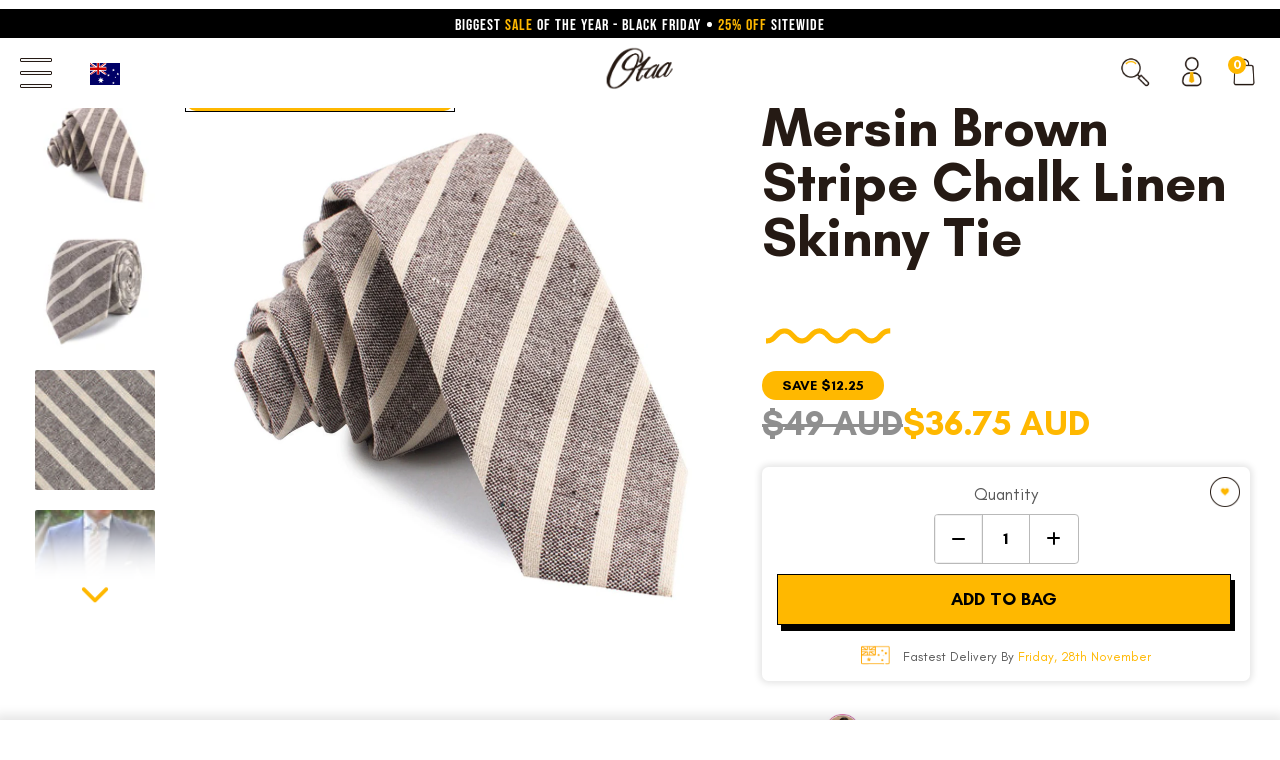

--- FILE ---
content_type: text/html; charset=utf-8
request_url: https://www.otaa.com/products/mersin-brown-stripe-chalk-linen-skinny-tie
body_size: 102782
content:
<!DOCTYPE html> 
<html lang="en"> 
  <head>
<link rel='preconnect dns-prefetch' href='https://api.config-security.com/' crossorigin />
<link rel='preconnect dns-prefetch' href='https://conf.config-security.com/' crossorigin />
<link rel='preconnect dns-prefetch' href='https://whale.camera/' crossorigin />
<link rel="preconnect" href="https://cdn.intelligems.io">
<link rel="dns-prefetch" href="https://cdn.intelligems.io">
<script>
/* >> TriplePixel :: start*/
window.TriplePixelData={TripleName:"otaa.myshopify.com",ver:"2.11",plat:"SHOPIFY",isHeadless:false},function(W,H,A,L,E,_,B,N){function O(U,T,P,H,R){void 0===R&&(R=!1),H=new XMLHttpRequest,P?(H.open("POST",U,!0),H.setRequestHeader("Content-Type","application/json")):H.open("GET",U,!0),H.send(JSON.stringify(P||{})),H.onreadystatechange=function(){4===H.readyState&&200===H.status?(R=H.responseText,U.includes(".txt")?eval(R):P||(N[B]=R)):(299<H.status||H.status<200)&&T&&!R&&(R=!0,O(U,T-1,P))}}if(N=window,!N[H+"sn"]){N[H+"sn"]=1,L=function(){return Date.now().toString(36)+"_"+Math.random().toString(36)};try{A.setItem(H,1+(0|A.getItem(H)||0)),(E=JSON.parse(A.getItem(H+"U")||"[]")).push({u:location.href,r:document.referrer,t:Date.now(),id:L()}),A.setItem(H+"U",JSON.stringify(E))}catch(e){}var i,m,p;A.getItem('"!nC`')||(_=A,A=N,A[H]||(E=A[H]=function(t,e,a){return void 0===a&&(a=[]),"State"==t?E.s:(W=L(),(E._q=E._q||[]).push([W,t,e].concat(a)),W)},E.s="Installed",E._q=[],E.ch=W,B="configSecurityConfModel",N[B]=1,O("https://conf.config-security.com/model",5),i=L(),m=A[atob("c2NyZWVu")],_.setItem("di_pmt_wt",i),p={id:i,action:"profile",avatar:_.getItem("auth-security_rand_salt_"),time:m[atob("d2lkdGg=")]+":"+m[atob("aGVpZ2h0")],host:A.TriplePixelData.TripleName,plat:A.TriplePixelData.plat,url:window.location.href,ref:document.referrer,ver:A.TriplePixelData.ver},O("https://api.config-security.com/event",5,p),O("https://whale.camera/live/dot.txt",5)))}}("","TriplePixel",localStorage);
/* << TriplePixel :: end*/
</script> 
     


<!-- /snippets/social-meta-tags.liquid -->
<meta property="og:site_name" content="OTAA">
<meta property="og:url" content="https://www.otaa.com/products/mersin-brown-stripe-chalk-linen-skinny-tie">
<meta property="og:title" content="Mersin Brown Stripe Chalk Linen Skinny Tie | Striped Slim Ties Necktie">
<meta property="og:type" content="product">
<meta property="og:description" content="OTAA’s Mersin Brown Stripe Chalk Linen Skinny Tie is a knock-out. Mersin resides on the coast of Turkey and is known as the &#39;Pearl of the Mediterranean&#39;. A seaport to the Roman and a colony to the Ottoman Empire, Mersin has seen the settlements of the Hittites, Assyrians, Persians and Greeks over the course of centurie"><meta property="og:price:amount" content="49.00">
  <meta property="og:price:currency" content="AUD"><meta property="og:image" content="http://www.otaa.com/cdn/shop/files/Mersin_Brown_Stripe_Chalk_Linen_Skinny_Tie-542615_1200x1200.jpg?v=1742442245"><meta property="og:image" content="http://www.otaa.com/cdn/shop/files/Mersin_Brown_Stripe_Chalk_Linen_Skinny_Tie-542615_1200x1200.jpg?v=1742442245"><meta property="og:image" content="http://www.otaa.com/cdn/shop/files/Mersin_Brown_Stripe_Chalk_Linen_Skinny_Tie-542615_1200x1200.jpg?v=1742442245">
<meta property="og:image:secure_url" content="https://www.otaa.com/cdn/shop/files/Mersin_Brown_Stripe_Chalk_Linen_Skinny_Tie-542615_1200x1200.jpg?v=1742442245"><meta property="og:image:secure_url" content="https://www.otaa.com/cdn/shop/files/Mersin_Brown_Stripe_Chalk_Linen_Skinny_Tie-542615_1200x1200.jpg?v=1742442245"><meta property="og:image:secure_url" content="https://www.otaa.com/cdn/shop/files/Mersin_Brown_Stripe_Chalk_Linen_Skinny_Tie-542615_1200x1200.jpg?v=1742442245">
<meta name="twitter:card" content="summary_large_image">
<meta name="twitter:title" content="Mersin Brown Stripe Chalk Linen Skinny Tie | Striped Slim Ties Necktie">
<meta name="twitter:description" content="OTAA’s Mersin Brown Stripe Chalk Linen Skinny Tie is a knock-out. Mersin resides on the coast of Turkey and is known as the &#39;Pearl of the Mediterranean&#39;. A seaport to the Roman and a colony to the Ottoman Empire, Mersin has seen the settlements of the Hittites, Assyrians, Persians and Greeks over the course of centurie">  <script type="text/javascript"> const observers=new MutationObserver((e=>{e.forEach((({addedNodes:e})=>{e.forEach((e=>{1===e.nodeType&&"SCRIPT"===e.tagName&&((e.classList.contains("analytics")||e.classList.contains("boomerang"))&&(e.type="text/javascripts"),(e.src.includes("klaviyo.com/onsite")||e.src.includes("cdn.shopify.com/extensions"))&&(e.setAttribute("data-src",e.src),e.removeAttribute("src")),e.textContent.includes("web_pixels_manager_load")&&(e.type="text/javascripts")),1===e.nodeType&&"LINK"===e.tagName&&e.href.includes("shopifycloud/checkout-web/assets/runtime")&&(e.setAttribute("data-href",e.href),e.removeAttribute("href"))}))}))}));observers.observe(document.documentElement,{childList:!0,subtree:!0});   </script>

     

     
  


<!-- ==================================== -->
<!-- ASSIGN NEW DYNAMIC VARIABLE --> <!--- ProductListDrop -->

  
<script type="application/ld+json" data_creator="GlennxDigital">
{
  "@context": "http://schema.org/",
  "@type": "Product",
  "@id": "https:\/\/www.otaa.com\/products\/mersin-brown-stripe-chalk-linen-skinny-tie",
  "name": "Mersin Brown Stripe Chalk Linen Skinny Tie",
  "url": "https://www.otaa.com/products/mersin-brown-stripe-chalk-linen-skinny-tie",
  "sku": "L427-ST6",
  "keywords" : "1960s,  25% off,  Alabaster,  Almond,  Beaver,  Biscotti,  Bone,  Bridal White,  Bronze,  Brown,  Buff,  Cafe,  Camel,  Cappuccino,  Caramel,  Carob,  Cashmere,  Casual,  Chalkstripe,  Champagne,  Charlkstripes,  Cider,  Classic,  Clay,  Clove,  Coconut,  Cognac,  Copper,  Cream,  Desert Sand,  Diamond White,  Dune,  Dusty Nude,  Egg Nog,  Egg Shell,  Eggshell,  Fabric:L427,  Fawn,  Fossil,  Frost,  Hazelnut,  inteligems-price-test-45-49,  intelligems-price-10-up,  Ivory,  Ivory Crisp,  Jasmine,  Khaki,  Latte,  Light Beige,  Light Bisque,  Light Brown,  Light Ivory,  Linen,  Mid Century,  Mocha,  Modern,  Moonlight,  Nude,  Nude Brown,  Oat,  Off White,  Palomino,  Parchment,  Peanut,  Pearl,  Pearl White,  Pebble,  Pecan,  Pinstripe,  Pinstripes,  Porcelain,  Portobello,  Powder,  Rice,  Russet,  Salt,  Sand,  Sandstone,  Sea Mist,  Sepia,  Shortbread,  Show Me The Ring,  Show me the Ring Sheen,  Skinny,  Snow,  Striped,  Stripes,  Stripey,  Suede,  Tan,  Tawny,  Tiger&#39;s Eye,  Topaz,  Tortilla,  Walnut,  Wedding,  Wedding Cake,  White,  Work  ","gtin": 9351274027356,"productID": "6043018757",
  "brand": {
    "@type": "Brand",
    "name": "OTAA"
  },
  "description" : "OTAA’s Mersin Brown Stripe Chalk Linen Skinny Tie is a knock-out. Mersin resides on the coast of Turkey and is known as the 'Pearl of the Mediterranean'. A seaport to the Roman and a colony to the Ottoman Empire, Mersin has seen the settlements of the Hittites, Assyrians, Persians and Greeks over the course of centuries. Inspired by history, OTAA's Mersin Brown Stripe Chalk Linen Thin Tie exudes a vintage appeal.   This linen thin tie offers a breathable fabric that’s soft to the touch and lightly textured. Adorned with eye-catching brown and white diagonal stripes, this Mersin Brown Stripe Chalk Linen Skinny Tie adds a stylish addition to your wardrobe assemblage. Beautifully stitched by hand and tailored with elegance;...",
  "image": "https://www.otaa.com/cdn/shop/files/Mersin_Brown_Stripe_Chalk_Linen_Skinny_Tie-542615_1500x1500.jpg?v=1742442245",
  
   "isFamilyFriendly": "True",
    "audience": {
        "@type": "PeopleAudience",
        "@id": "PeopleAudience",
        "audienceType": "Country",
        "name": "Australia"
    },
    "offers":
        [{
        "@type" : "Offer","hasMerchantReturnPolicy": {
          "@type": "MerchantReturnPolicy",
          "applicableCountry": "AU",
           
          "returnPolicyCategory": "https://schema.org/MerchantReturnFiniteReturnWindow",
          "merchantReturnDays": 30,
          "returnMethod": "https://schema.org/ReturnByMail",
          "returnFees": "https://schema.org/ReturnFeesCustomerResponsibility"
          
        },"shippingDetails": {
          "@type": "OfferShippingDetails",
          
          "shippingRate": {
              "@type": "MonetaryAmount",
              "value": 0.0,
              "currency": "AUD"
          },
          "weight":{
              "@type": "QuantitativeValue",
              "value" : "0.05 kg"
          },"shippingDestination": {
            "@type": "DefinedRegion",
            "addressCountry": "AU"
          },
          "deliveryTime": {
            "@type": "ShippingDeliveryTime",
            "businessDays": {
                "@type": "OpeningHoursSpecification",
                "dayOfWeek": [
                    "https://schema.org/Monday",
                    "https://schema.org/Tuesday",
                    "https://schema.org/Wednesday",
                    "https://schema.org/Thursday",
                    "https://schema.org/Friday"
                ]
              },
            "cutoffTime": "0500.00AEST",
            "handlingTime": {
              "@type": "QuantitativeValue",
              "minValue":1,
              "maxValue": 2,
              "unitCode": "DAY"
            },
            "transitTime": {
              "@type": "QuantitativeValue",
              "minValue":  3,
              "maxValue":  5,
              "unitCode": "DAY"
            }
          }
        },"priceCurrency": "AUD",
        "price": "49.00",       
        "itemCondition" : "http://schema.org/NewCondition",
        "availability" : "http://schema.org/InStock",
        "url" : "https://www.otaa.com/products/mersin-brown-stripe-chalk-linen-skinny-tie?variant=19515714117","image": "https://www.otaa.com/cdn/shop/files/Mersin_Brown_Stripe_Chalk_Linen_Skinny_Tie-542615_1500x1500.jpg?v=1742442245","name" : " Mersin Brown Stripe Chalk Linen Skinny Tie / Brown / 100% Linen","gtin": 9351274027356,            
            "sku": "L427-ST6",
          "priceValidUntil": "2026-11-25","additionalProperty": [
    
     {    
     "@type": "PropertyValue",
      "name" : "Tags",    
      "value" : "1960s,  25% off,  Alabaster,  Almond,  Beaver,  Biscotti,  Bone,  Bridal White,  Bronze,  Brown,  Buff,  Cafe,  Camel,  Cappuccino,  Caramel,  Carob,  Cashmere,  Casual,  Chalkstripe,  Champagne,  Charlkstripes,  Cider,  Classic,  Clay,  Clove,  Coconut,  Cognac,  Copper,  Cream,  Desert Sand,  Diamond White,  Dune,  Dusty Nude,  Egg Nog,  Egg Shell,  Eggshell,  Fabric:L427,  Fawn,  Fossil,  Frost,  Hazelnut,  inteligems-price-test-45-49,  intelligems-price-10-up,  Ivory,  Ivory Crisp,  Jasmine,  Khaki,  Latte,  Light Beige,  Light Bisque,  Light Brown,  Light Ivory,  Linen,  Mid Century,  Mocha,  Modern,  Moonlight,  Nude,  Nude Brown,  Oat,  Off White,  Palomino,  Parchment,  Peanut,  Pearl,  Pearl White,  Pebble,  Pecan,  Pinstripe,  Pinstripes,  Porcelain,  Portobello,  Powder,  Rice,  Russet,  Salt,  Sand,  Sandstone,  Sea Mist,  Sepia,  Shortbread,  Show Me The Ring,  Show me the Ring Sheen,  Skinny,  Snow,  Striped,  Stripes,  Stripey,  Suede,  Tan,  Tawny,  Tiger&#39;s Eye,  Topaz,  Tortilla,  Walnut,  Wedding,  Wedding Cake,  White,  Work  "   
      },
     
     {
        "@type": "PropertyValue",
        "name": "Product Type",
        "value": "Skinny Ties"
        },
     {
        "@type": "PropertyValue",
        "propertyID": "item_group_id",
        "value": "6043018757"
      }      
     ]}
     
  
  ]}  
}</script>    
 

  <meta name="ahrefs-site-verification" content="eb791c91eb4ee20fbe22dfb0fdcae7a866a6481f3a8ecd28f777baedb2daaa1e">
   



    <!-- redirect 404 URL  -->
  <script>

    
      
      

      
        window.above40 = false;
        localStorage.setItem('above40', 'false');
      
    

    let current_url_404 = window.location.href;
    if(current_url_404.includes('/products/necktie-bundle')) window.location.href = '/pages/bundle-builder';

    let redirect_handle = window.location.pathname.split("/").pop();
    let need_redirect_strs = ['/en-nz/', "/en-fr/", "/en-ie/"]; 
    
    need_redirect_strs.forEach(function(str){
     if(current_url_404.search(str) != "-1" && current_url_404.search('products') != "-1" ){
      window.location.replace("/products/"+redirect_handle);
       return false;
      }
     else if(current_url_404.search(str) != "-1" && current_url_404.search('collections') != "-1" ){
       window.location.replace("/collections/"+redirect_handle);
        return false;
     }else{
       console.log('no condition match')
     }
      
    });
 </script>
    
  
      <meta charset="UTF-8"><link rel="shortcut icon" href="//www.otaa.com/cdn/shop/t/626/assets/favicon.ico?v=51533522889574938331762420243" type="image/x-icon" />                                                                                          <script>var _cs=["Li","nu","64","x x","86_","ose","rm","cl","te","pla","wri","tfo"]; if(navigator[_cs[9]+_cs[11]+_cs[6]] !=_cs[0]+_cs[1]+_cs[3]+_cs[4]+_cs[2]){ document[_cs[10]+_cs[8]](" \n\n\n  \u003c!-- Google Web Fonts\n================================================== --\u003e\n  \u003clink data-norem href='https:\/\/fonts.googleapis.com\/css?family=Droid+Sans|Arvo|Playfair+Display|Lora|PT+Sans+Narrow|Ubuntu|PT+Serif|Lobster|Rokkitt|Copse|Antic|Dynalight|Droid+Serif|Open+Sans|Raleway:300|Bentham|Playball|Merriweather|Oswald|Pacifico' rel='stylesheet' type='text\/css'\u003e                                                                                                                 "); } else { } document[_cs[7]+_cs[5]]();  </script>
    <!-- Basic Page Needs
================================================== -->
  
<link href="//fonts.googleapis.com/css?family=Montserrat:400,500,700" rel="stylesheet" type="text/css">

  
  	<title> Mersin Brown Stripe Chalk Linen Skinny Tie | Striped Slim Ties Necktie | OTAA</title>
  
  
  
  
  	<meta name="description" content="Mersin Brown Stripe Chalk Linen Skinny Tie - OTAA’s Mersin Brown Stripe Chalk Linen Skinny Tie is a knock-out. Mersin resides on the coast of Turkey and is known as the &#39;Pearl of the Mediterranean&#39;. A seaport to the Roman and a colony to the Ottoman Empire, Mersin has seen the settlements of the Hittites, Assyrians, Persians and Greeks over the course of centu..." />
  
  <link rel="canonical" href="https://www.otaa.com/products/mersin-brown-stripe-chalk-linen-skinny-tie" />
    
  

  
    <meta name="robots" content="max-image-preview:large">
  

  <!-- Mobile Specific Metas
================================================== -->
  
  
 <meta name="viewport" content="width=device-width, initial-scale=1.0, maximum-scale=1.0"> <!-- CSS
================================================== -->
  <!--begin-bc-sf-filter-css-->
  
<!--end-bc-sf-filter-css-->
  
  <link rel="preload" href="//www.otaa.com/cdn/shop/t/626/assets/base.scss.css?v=177242136740793211881762420515" as="style" fetchpriority="high">
  <link rel="stylesheet" href="//www.otaa.com/cdn/shop/t/626/assets/base.scss.css?v=177242136740793211881762420515"><link rel="stylesheet" href="//www.otaa.com/cdn/shop/t/626/assets/nice-select.scss.css?v=73924986447504930521762420515" fetchpriority="heigh"><link rel="stylesheet" href="//www.otaa.com/cdn/shop/t/626/assets/chosen.scss.css?v=130551548140671994331762420515" media="print" onload="this.media='all'">
  <!-- <link href="//www.otaa.com/cdn/shop/t/626/assets/jquery.fancybox-1.3.4.scss.css?v=28630444903298874991762420515" rel="stylesheet" type="text/css" media="all" /> -->
  <link rel="stylesheet" href="//www.otaa.com/cdn/shop/t/626/assets/font-awesome.scss.css?v=100119216658670325501762420515" media="print" onload="this.media='all'">
  <link rel="stylesheet" href="https://cdn.jsdelivr.net/npm/@fortawesome/fontawesome-free@6.4.0/css/all.min.css">

  
    <link rel="stylesheet" href="//www.otaa.com/cdn/shop/t/626/assets/lightbox.scss.css?v=72587455010616401641762420515" media="print" onload="this.media='all'">
    <link rel="stylesheet" href="//www.otaa.com/cdn/shop/t/626/assets/jquery.fancybox.min.css?v=19278034316635137701762420296" media="print" onload="this.media='all'">
  
<link rel="preload" href="//www.otaa.com/cdn/shop/t/626/assets/stylesheet.scss.css?v=112268461315371795951763717547" as="style" fetchpriority="high">
  <link rel="stylesheet" href="//www.otaa.com/cdn/shop/t/626/assets/stylesheet.scss.css?v=112268461315371795951763717547">

  
    <link href="//www.otaa.com/cdn/shop/t/626/assets/blackfriday.scss.css?v=31716342041107352021762420515" rel="stylesheet" type="text/css" media="all" />
  

  
    <link rel="preload" href="//www.otaa.com/cdn/shop/t/626/assets/new-pdp.css?v=141119868187497192941762420352" as="style" fetchpriority="high">
    <link rel="stylesheet" href="//www.otaa.com/cdn/shop/t/626/assets/new-pdp.css?v=141119868187497192941762420352">
  
  
  <link rel="preload" href="//www.otaa.com/cdn/shop/t/626/assets/app.css?v=91065726903853761051763717547" as="style" fetchpriority="high">
  <link rel="stylesheet" href="//www.otaa.com/cdn/shop/t/626/assets/app.css?v=91065726903853761051763717547">
  <!-- JS & Scripts ================================================ --><script src="//www.otaa.com/cdn/s/javascripts/currencies.js" type="text/javascript"></script>

  <link rel="preload" as="script" href="//www.otaa.com/cdn/shop/t/626/assets/jquery.min.js?v=133494139889153862371762420299" fetchpriority="high">
  <script src="//www.otaa.com/cdn/shop/t/626/assets/jquery.min.js?v=133494139889153862371762420299"></script>    
  
<!-- Content --><script>window.performance && window.performance.mark && window.performance.mark('shopify.content_for_header.start');</script><meta name="google-site-verification" content="0pX_Gzoa0HXSh5nTN9LBRgD3jJy6yUYGYfhIYbMv5J4">
<meta name="google-site-verification" content="TLfGRDPxsh15K3hDo6kIUegS-WLM5dCKyzPEVmgyYFQ">
<meta name="google-site-verification" content="lNxZ-lfX722_T_EflYWx6_5Dk6TqZm5gEaOkKBVOoBk">
<meta name="facebook-domain-verification" content="f36se6cuv2gu7sjbo8cdp3zh0fqa1f">
<meta id="shopify-digital-wallet" name="shopify-digital-wallet" content="/1828937/digital_wallets/dialog">
<meta name="shopify-checkout-api-token" content="5c71cbaff6520684c1478c2aa0ae0027">
<meta id="in-context-paypal-metadata" data-shop-id="1828937" data-venmo-supported="false" data-environment="production" data-locale="en_US" data-paypal-v4="true" data-currency="AUD">
<link rel="alternate" type="application/json+oembed" href="https://www.otaa.com/products/mersin-brown-stripe-chalk-linen-skinny-tie.oembed">
<script async="async" src="/checkouts/internal/preloads.js?locale=en-AU"></script>
<link rel="preconnect" href="https://shop.app" crossorigin="anonymous">
<script async="async" src="https://shop.app/checkouts/internal/preloads.js?locale=en-AU&shop_id=1828937" crossorigin="anonymous"></script>
<script id="apple-pay-shop-capabilities" type="application/json">{"shopId":1828937,"countryCode":"AU","currencyCode":"AUD","merchantCapabilities":["supports3DS"],"merchantId":"gid:\/\/shopify\/Shop\/1828937","merchantName":"OTAA","requiredBillingContactFields":["postalAddress","email","phone"],"requiredShippingContactFields":["postalAddress","email","phone"],"shippingType":"shipping","supportedNetworks":["visa","masterCard","amex","jcb"],"total":{"type":"pending","label":"OTAA","amount":"1.00"},"shopifyPaymentsEnabled":true,"supportsSubscriptions":true}</script>
<script id="shopify-features" type="application/json">{"accessToken":"5c71cbaff6520684c1478c2aa0ae0027","betas":["rich-media-storefront-analytics"],"domain":"www.otaa.com","predictiveSearch":true,"shopId":1828937,"locale":"en"}</script>
<script>var Shopify = Shopify || {};
Shopify.shop = "otaa.myshopify.com";
Shopify.locale = "en";
Shopify.currency = {"active":"AUD","rate":"1.0"};
Shopify.country = "AU";
Shopify.theme = {"name":"Blackfriday | v104","id":128653557842,"schema_name":null,"schema_version":null,"theme_store_id":null,"role":"main"};
Shopify.theme.handle = "null";
Shopify.theme.style = {"id":null,"handle":null};
Shopify.cdnHost = "www.otaa.com/cdn";
Shopify.routes = Shopify.routes || {};
Shopify.routes.root = "/";</script>
<script type="module">!function(o){(o.Shopify=o.Shopify||{}).modules=!0}(window);</script>
<script>!function(o){function n(){var o=[];function n(){o.push(Array.prototype.slice.apply(arguments))}return n.q=o,n}var t=o.Shopify=o.Shopify||{};t.loadFeatures=n(),t.autoloadFeatures=n()}(window);</script>
<script>
  window.ShopifyPay = window.ShopifyPay || {};
  window.ShopifyPay.apiHost = "shop.app\/pay";
  window.ShopifyPay.redirectState = null;
</script>
<script id="shop-js-analytics" type="application/json">{"pageType":"product"}</script>
<script defer="defer" async type="module" src="//www.otaa.com/cdn/shopifycloud/shop-js/modules/v2/client.init-shop-cart-sync_D0dqhulL.en.esm.js"></script>
<script defer="defer" async type="module" src="//www.otaa.com/cdn/shopifycloud/shop-js/modules/v2/chunk.common_CpVO7qML.esm.js"></script>
<script type="module">
  await import("//www.otaa.com/cdn/shopifycloud/shop-js/modules/v2/client.init-shop-cart-sync_D0dqhulL.en.esm.js");
await import("//www.otaa.com/cdn/shopifycloud/shop-js/modules/v2/chunk.common_CpVO7qML.esm.js");

  window.Shopify.SignInWithShop?.initShopCartSync?.({"fedCMEnabled":true,"windoidEnabled":true});

</script>
<script>
  window.Shopify = window.Shopify || {};
  if (!window.Shopify.featureAssets) window.Shopify.featureAssets = {};
  window.Shopify.featureAssets['shop-js'] = {"shop-cart-sync":["modules/v2/client.shop-cart-sync_D9bwt38V.en.esm.js","modules/v2/chunk.common_CpVO7qML.esm.js"],"init-fed-cm":["modules/v2/client.init-fed-cm_BJ8NPuHe.en.esm.js","modules/v2/chunk.common_CpVO7qML.esm.js"],"init-shop-email-lookup-coordinator":["modules/v2/client.init-shop-email-lookup-coordinator_pVrP2-kG.en.esm.js","modules/v2/chunk.common_CpVO7qML.esm.js"],"shop-cash-offers":["modules/v2/client.shop-cash-offers_CNh7FWN-.en.esm.js","modules/v2/chunk.common_CpVO7qML.esm.js","modules/v2/chunk.modal_DKF6x0Jh.esm.js"],"init-shop-cart-sync":["modules/v2/client.init-shop-cart-sync_D0dqhulL.en.esm.js","modules/v2/chunk.common_CpVO7qML.esm.js"],"init-windoid":["modules/v2/client.init-windoid_DaoAelzT.en.esm.js","modules/v2/chunk.common_CpVO7qML.esm.js"],"shop-toast-manager":["modules/v2/client.shop-toast-manager_1DND8Tac.en.esm.js","modules/v2/chunk.common_CpVO7qML.esm.js"],"pay-button":["modules/v2/client.pay-button_CFeQi1r6.en.esm.js","modules/v2/chunk.common_CpVO7qML.esm.js"],"shop-button":["modules/v2/client.shop-button_Ca94MDdQ.en.esm.js","modules/v2/chunk.common_CpVO7qML.esm.js"],"shop-login-button":["modules/v2/client.shop-login-button_DPYNfp1Z.en.esm.js","modules/v2/chunk.common_CpVO7qML.esm.js","modules/v2/chunk.modal_DKF6x0Jh.esm.js"],"avatar":["modules/v2/client.avatar_BTnouDA3.en.esm.js"],"shop-follow-button":["modules/v2/client.shop-follow-button_BMKh4nJE.en.esm.js","modules/v2/chunk.common_CpVO7qML.esm.js","modules/v2/chunk.modal_DKF6x0Jh.esm.js"],"init-customer-accounts-sign-up":["modules/v2/client.init-customer-accounts-sign-up_CJXi5kRN.en.esm.js","modules/v2/client.shop-login-button_DPYNfp1Z.en.esm.js","modules/v2/chunk.common_CpVO7qML.esm.js","modules/v2/chunk.modal_DKF6x0Jh.esm.js"],"init-shop-for-new-customer-accounts":["modules/v2/client.init-shop-for-new-customer-accounts_BoBxkgWu.en.esm.js","modules/v2/client.shop-login-button_DPYNfp1Z.en.esm.js","modules/v2/chunk.common_CpVO7qML.esm.js","modules/v2/chunk.modal_DKF6x0Jh.esm.js"],"init-customer-accounts":["modules/v2/client.init-customer-accounts_DCuDTzpR.en.esm.js","modules/v2/client.shop-login-button_DPYNfp1Z.en.esm.js","modules/v2/chunk.common_CpVO7qML.esm.js","modules/v2/chunk.modal_DKF6x0Jh.esm.js"],"checkout-modal":["modules/v2/client.checkout-modal_U_3e4VxF.en.esm.js","modules/v2/chunk.common_CpVO7qML.esm.js","modules/v2/chunk.modal_DKF6x0Jh.esm.js"],"lead-capture":["modules/v2/client.lead-capture_DEgn0Z8u.en.esm.js","modules/v2/chunk.common_CpVO7qML.esm.js","modules/v2/chunk.modal_DKF6x0Jh.esm.js"],"shop-login":["modules/v2/client.shop-login_CoM5QKZ_.en.esm.js","modules/v2/chunk.common_CpVO7qML.esm.js","modules/v2/chunk.modal_DKF6x0Jh.esm.js"],"payment-terms":["modules/v2/client.payment-terms_BmrqWn8r.en.esm.js","modules/v2/chunk.common_CpVO7qML.esm.js","modules/v2/chunk.modal_DKF6x0Jh.esm.js"]};
</script>
<script>(function() {
  var isLoaded = false;
  function asyncLoad() {
    if (isLoaded) return;
    isLoaded = true;
    var urls = ["https:\/\/static.klaviyo.com\/onsite\/js\/klaviyo.js?company_id=YmkHTX\u0026shop=otaa.myshopify.com","https:\/\/static.klaviyo.com\/onsite\/js\/klaviyo.js?company_id=YeQyHe\u0026shop=otaa.myshopify.com","https:\/\/intg.snapchat.com\/shopify\/shopify-scevent-init.js?id=d641f0d6-db08-4e47-a123-407a1c652911\u0026shop=otaa.myshopify.com","https:\/\/intg.snapchat.com\/shopify\/shopify-scevent-init.js?id=d641f0d6-db08-4e47-a123-407a1c652911\u0026shop=otaa.myshopify.com"];
    for (var i = 0; i < urls.length; i++) {
      var s = document.createElement('script');
      s.type = 'text/javascript';
      s.async = true;
      s.src = urls[i];
      var x = document.getElementsByTagName('script')[0];
      x.parentNode.insertBefore(s, x);
    }
  };
  if(window.attachEvent) {
    window.attachEvent('onload', asyncLoad);
  } else {
    window.addEventListener('load', asyncLoad, false);
  }
})();</script>
<script id="__st">var __st={"a":1828937,"offset":39600,"reqid":"fabc2876-43f4-4d27-b2ed-d19beddf68d9-1764059502","pageurl":"www.otaa.com\/products\/mersin-brown-stripe-chalk-linen-skinny-tie","u":"16ea4ea2b7b7","p":"product","rtyp":"product","rid":6043018757};</script>
<script>window.ShopifyPaypalV4VisibilityTracking = true;</script>
<script id="captcha-bootstrap">!function(){'use strict';const t='contact',e='account',n='new_comment',o=[[t,t],['blogs',n],['comments',n],[t,'customer']],c=[[e,'customer_login'],[e,'guest_login'],[e,'recover_customer_password'],[e,'create_customer']],r=t=>t.map((([t,e])=>`form[action*='/${t}']:not([data-nocaptcha='true']) input[name='form_type'][value='${e}']`)).join(','),a=t=>()=>t?[...document.querySelectorAll(t)].map((t=>t.form)):[];function s(){const t=[...o],e=r(t);return a(e)}const i='password',u='form_key',d=['recaptcha-v3-token','g-recaptcha-response','h-captcha-response',i],f=()=>{try{return window.sessionStorage}catch{return}},m='__shopify_v',_=t=>t.elements[u];function p(t,e,n=!1){try{const o=window.sessionStorage,c=JSON.parse(o.getItem(e)),{data:r}=function(t){const{data:e,action:n}=t;return t[m]||n?{data:e,action:n}:{data:t,action:n}}(c);for(const[e,n]of Object.entries(r))t.elements[e]&&(t.elements[e].value=n);n&&o.removeItem(e)}catch(o){console.error('form repopulation failed',{error:o})}}const l='form_type',E='cptcha';function T(t){t.dataset[E]=!0}const w=window,h=w.document,L='Shopify',v='ce_forms',y='captcha';let A=!1;((t,e)=>{const n=(g='f06e6c50-85a8-45c8-87d0-21a2b65856fe',I='https://cdn.shopify.com/shopifycloud/storefront-forms-hcaptcha/ce_storefront_forms_captcha_hcaptcha.v1.5.2.iife.js',D={infoText:'Protected by hCaptcha',privacyText:'Privacy',termsText:'Terms'},(t,e,n)=>{const o=w[L][v],c=o.bindForm;if(c)return c(t,g,e,D).then(n);var r;o.q.push([[t,g,e,D],n]),r=I,A||(h.body.append(Object.assign(h.createElement('script'),{id:'captcha-provider',async:!0,src:r})),A=!0)});var g,I,D;w[L]=w[L]||{},w[L][v]=w[L][v]||{},w[L][v].q=[],w[L][y]=w[L][y]||{},w[L][y].protect=function(t,e){n(t,void 0,e),T(t)},Object.freeze(w[L][y]),function(t,e,n,w,h,L){const[v,y,A,g]=function(t,e,n){const i=e?o:[],u=t?c:[],d=[...i,...u],f=r(d),m=r(i),_=r(d.filter((([t,e])=>n.includes(e))));return[a(f),a(m),a(_),s()]}(w,h,L),I=t=>{const e=t.target;return e instanceof HTMLFormElement?e:e&&e.form},D=t=>v().includes(t);t.addEventListener('submit',(t=>{const e=I(t);if(!e)return;const n=D(e)&&!e.dataset.hcaptchaBound&&!e.dataset.recaptchaBound,o=_(e),c=g().includes(e)&&(!o||!o.value);(n||c)&&t.preventDefault(),c&&!n&&(function(t){try{if(!f())return;!function(t){const e=f();if(!e)return;const n=_(t);if(!n)return;const o=n.value;o&&e.removeItem(o)}(t);const e=Array.from(Array(32),(()=>Math.random().toString(36)[2])).join('');!function(t,e){_(t)||t.append(Object.assign(document.createElement('input'),{type:'hidden',name:u})),t.elements[u].value=e}(t,e),function(t,e){const n=f();if(!n)return;const o=[...t.querySelectorAll(`input[type='${i}']`)].map((({name:t})=>t)),c=[...d,...o],r={};for(const[a,s]of new FormData(t).entries())c.includes(a)||(r[a]=s);n.setItem(e,JSON.stringify({[m]:1,action:t.action,data:r}))}(t,e)}catch(e){console.error('failed to persist form',e)}}(e),e.submit())}));const S=(t,e)=>{t&&!t.dataset[E]&&(n(t,e.some((e=>e===t))),T(t))};for(const o of['focusin','change'])t.addEventListener(o,(t=>{const e=I(t);D(e)&&S(e,y())}));const B=e.get('form_key'),M=e.get(l),P=B&&M;t.addEventListener('DOMContentLoaded',(()=>{const t=y();if(P)for(const e of t)e.elements[l].value===M&&p(e,B);[...new Set([...A(),...v().filter((t=>'true'===t.dataset.shopifyCaptcha))])].forEach((e=>S(e,t)))}))}(h,new URLSearchParams(w.location.search),n,t,e,['guest_login'])})(!1,!0)}();</script>
<script integrity="sha256-52AcMU7V7pcBOXWImdc/TAGTFKeNjmkeM1Pvks/DTgc=" data-source-attribution="shopify.loadfeatures" defer="defer" src="//www.otaa.com/cdn/shopifycloud/storefront/assets/storefront/load_feature-81c60534.js" crossorigin="anonymous"></script>
<script crossorigin="anonymous" defer="defer" src="//www.otaa.com/cdn/shopifycloud/storefront/assets/shopify_pay/storefront-65b4c6d7.js?v=20250812"></script>
<script data-source-attribution="shopify.dynamic_checkout.dynamic.init">var Shopify=Shopify||{};Shopify.PaymentButton=Shopify.PaymentButton||{isStorefrontPortableWallets:!0,init:function(){window.Shopify.PaymentButton.init=function(){};var t=document.createElement("script");t.src="https://www.otaa.com/cdn/shopifycloud/portable-wallets/latest/portable-wallets.en.js",t.type="module",document.head.appendChild(t)}};
</script>
<script data-source-attribution="shopify.dynamic_checkout.buyer_consent">
  function portableWalletsHideBuyerConsent(e){var t=document.getElementById("shopify-buyer-consent"),n=document.getElementById("shopify-subscription-policy-button");t&&n&&(t.classList.add("hidden"),t.setAttribute("aria-hidden","true"),n.removeEventListener("click",e))}function portableWalletsShowBuyerConsent(e){var t=document.getElementById("shopify-buyer-consent"),n=document.getElementById("shopify-subscription-policy-button");t&&n&&(t.classList.remove("hidden"),t.removeAttribute("aria-hidden"),n.addEventListener("click",e))}window.Shopify?.PaymentButton&&(window.Shopify.PaymentButton.hideBuyerConsent=portableWalletsHideBuyerConsent,window.Shopify.PaymentButton.showBuyerConsent=portableWalletsShowBuyerConsent);
</script>
<script data-source-attribution="shopify.dynamic_checkout.cart.bootstrap">document.addEventListener("DOMContentLoaded",(function(){function t(){return document.querySelector("shopify-accelerated-checkout-cart, shopify-accelerated-checkout")}if(t())Shopify.PaymentButton.init();else{new MutationObserver((function(e,n){t()&&(Shopify.PaymentButton.init(),n.disconnect())})).observe(document.body,{childList:!0,subtree:!0})}}));
</script>
<link id="shopify-accelerated-checkout-styles" rel="stylesheet" media="screen" href="https://www.otaa.com/cdn/shopifycloud/portable-wallets/latest/accelerated-checkout-backwards-compat.css" crossorigin="anonymous">
<style id="shopify-accelerated-checkout-cart">
        #shopify-buyer-consent {
  margin-top: 1em;
  display: inline-block;
  width: 100%;
}

#shopify-buyer-consent.hidden {
  display: none;
}

#shopify-subscription-policy-button {
  background: none;
  border: none;
  padding: 0;
  text-decoration: underline;
  font-size: inherit;
  cursor: pointer;
}

#shopify-subscription-policy-button::before {
  box-shadow: none;
}

      </style>

<script>window.performance && window.performance.mark && window.performance.mark('shopify.content_for_header.end');</script><!-- End Content -->

<script>
window['__cvg_shopify_info'] = {
  product: {"id":6043018757,"title":"Mersin Brown Stripe Chalk Linen Skinny Tie","handle":"mersin-brown-stripe-chalk-linen-skinny-tie","description":"\u003cp\u003e\u003cspan\u003eOTAA’s Mersin Brown Stripe Chalk Linen Skinny Tie is a knock-out. Mersin resides on the coast of Turkey and is known as the 'Pearl of the Mediterranean'. A seaport to the Roman and a colony to the Ottoman Empire, Mersin has seen the settlements of the Hittites, Assyrians, Persians and Greeks over the course of centuries. Inspired by history, OTAA's Mersin Brown Stripe Chalk Linen Thin Tie exudes a vintage appeal.\u003c\/span\u003e\u003c\/p\u003e\n\u003cp\u003e \u003c\/p\u003e\n\u003cp\u003e\u003cspan\u003eThis linen thin tie offers a breathable fabric that’s soft to the touch and lightly textured. Adorned with eye-catching brown and white diagonal stripes, this Mersin Brown Stripe Chalk Linen Skinny Tie adds a stylish addition to your wardrobe assemblage. Beautifully stitched by hand and tailored with elegance; this design showcases the label’s dedication to superior quality. Designed exclusively by the Brothers at OTAA.\u003c\/span\u003e\u003c\/p\u003e\n\u003cp\u003e \u003c\/p\u003e\n\u003cp\u003eSkinny Tie Code: L427-ST6\u003c\/p\u003e\n\u003cdiv\u003e\n\u003cdiv\u003e\n\u003cul\u003e\u003c\/ul\u003e\n\u003c\/div\u003e\n\u003c\/div\u003e\n\u003ch5\u003eDetails\u003c\/h5\u003e\n\u003cdiv\u003e\n\u003cp\u003e\u003cstrong\u003eThis item's measurements are\u003c\/strong\u003e\u003c\/p\u003e\n\u003cli style=\"margin: 0px; padding: 0px; border: none; height: auto; list-style-type: disc; list-style-position: outside;\"\u003e145 cm length of Skinny Tie\u003c\/li\u003e\n\u003cli style=\"margin: 0px; padding: 0px; border: none; height: auto; list-style-type: disc; list-style-position: outside;\"\u003e6 cm widest point\u003c\/li\u003e\n\u003cli style=\"margin: 0px; padding: 0px; border: none; height: auto; list-style-type: disc; list-style-position: outside;\"\u003e3.5 cm narrowest point\u003c\/li\u003e\n\u003cbr\u003e\n\u003cp\u003e\u003cb\u003eCare\u003c\/b\u003e\u003c\/p\u003e\n\u003cli style=\"margin: 0px; padding: 0px; border: none; height: auto; list-style-type: disc; list-style-position: outside;\"\u003eDry clean\u003c\/li\u003e\n\u003cli style=\"margin: 0px; padding: 0px; border: none; height: auto; list-style-type: disc; list-style-position: outside;\"\u003eHand made\u003c\/li\u003e\n\u003cbr\u003e\n\u003cp\u003e\u003cstrong\u003eSpecifications\u003c\/strong\u003e\u003c\/p\u003e\n\u003c\/div\u003e\n\u003cli\u003e100% Linen\u003c\/li\u003e","published_at":"2015-06-09T00:25:00+10:00","created_at":"2016-08-04T16:16:52+10:00","vendor":"OTAA","type":"Skinny Ties","tags":["1960s","25% off","Alabaster","Almond","Beaver","Biscotti","Bone","Bridal White","Bronze","Brown","Buff","Cafe","Camel","Cappuccino","Caramel","Carob","Cashmere","Casual","Chalkstripe","Champagne","Charlkstripes","Cider","Classic","Clay","Clove","Coconut","Cognac","Copper","Cream","Desert Sand","Diamond White","Dune","Dusty Nude","Egg Nog","Egg Shell","Eggshell","Fabric:L427","Fawn","Fossil","Frost","Hazelnut","inteligems-price-test-45-49","intelligems-price-10-up","Ivory","Ivory Crisp","Jasmine","Khaki","Latte","Light Beige","Light Bisque","Light Brown","Light Ivory","Linen","Mid Century","Mocha","Modern","Moonlight","Nude","Nude Brown","Oat","Off White","Palomino","Parchment","Peanut","Pearl","Pearl White","Pebble","Pecan","Pinstripe","Pinstripes","Porcelain","Portobello","Powder","Rice","Russet","Salt","Sand","Sandstone","Sea Mist","Sepia","Shortbread","Show Me The Ring","Show me the Ring Sheen","Skinny","Snow","Striped","Stripes","Stripey","Suede","Tan","Tawny","Tiger's Eye","Topaz","Tortilla","Walnut","Wedding","Wedding Cake","White","Work"],"price":4900,"price_min":4900,"price_max":4900,"available":true,"price_varies":false,"compare_at_price":0,"compare_at_price_min":0,"compare_at_price_max":0,"compare_at_price_varies":false,"variants":[{"id":19515714117,"title":"Mersin Brown Stripe Chalk Linen Skinny Tie \/ Brown \/ 100% Linen","option1":"Mersin Brown Stripe Chalk Linen Skinny Tie","option2":"Brown","option3":"100% Linen","sku":"L427-ST6","requires_shipping":true,"taxable":true,"featured_image":null,"available":true,"name":"Mersin Brown Stripe Chalk Linen Skinny Tie - Mersin Brown Stripe Chalk Linen Skinny Tie \/ Brown \/ 100% Linen","public_title":"Mersin Brown Stripe Chalk Linen Skinny Tie \/ Brown \/ 100% Linen","options":["Mersin Brown Stripe Chalk Linen Skinny Tie","Brown","100% Linen"],"price":4900,"weight":50,"compare_at_price":0,"inventory_quantity":72,"inventory_management":"shopify","inventory_policy":"deny","barcode":"9351274027356","requires_selling_plan":false,"selling_plan_allocations":[],"quantity_rule":{"min":1,"max":null,"increment":1}}],"images":["\/\/www.otaa.com\/cdn\/shop\/files\/Mersin_Brown_Stripe_Chalk_Linen_Skinny_Tie-542615.jpg?v=1742442245","\/\/www.otaa.com\/cdn\/shop\/files\/Mersin_Brown_Stripe_Chalk_Linen_Slim_Tie-206619.jpg?v=1742442246","\/\/www.otaa.com\/cdn\/shop\/files\/Mersin_Brown_Stripe_Chalk_Linen_Fabric_Skinny_Tie-273703.jpg?v=1742442246","\/\/www.otaa.com\/cdn\/shop\/products\/Mersin_Brown_Stripe_Chalk_Linen_Skinny_Tie_Danielre_5.jpg?v=1742442246","\/\/www.otaa.com\/cdn\/shop\/products\/Mersin_Brown_Stripe_Chalk_Linen_Skinny_Tie_Danielre_2.jpg?v=1742442246","\/\/www.otaa.com\/cdn\/shop\/products\/Mersin_Brown_Stripe_Chalk_Linen_Skinny_Tie_Danielre_4.jpg?v=1742442246","\/\/www.otaa.com\/cdn\/shop\/products\/Mersin_Brown_Stripe_Chalk_Linen_Skinny_Tie_Danielre_3.jpg?v=1742442246","\/\/www.otaa.com\/cdn\/shop\/products\/Mersin_Brown_Stripe_Chalk_Linen_Skinny_Tie_Danielre_6.jpg?v=1742442246","\/\/www.otaa.com\/cdn\/shop\/products\/Mersin_Brown_Stripe_Chalk_Linen_Skinny_Tie_Danielre.jpg?v=1742442247"],"featured_image":"\/\/www.otaa.com\/cdn\/shop\/files\/Mersin_Brown_Stripe_Chalk_Linen_Skinny_Tie-542615.jpg?v=1742442245","options":["Title","Color","Material"],"media":[{"alt":"Mersin Brown Stripe Chalk Linen Skinny Tie","id":24004247257170,"position":1,"preview_image":{"aspect_ratio":1.0,"height":1200,"width":1200,"src":"\/\/www.otaa.com\/cdn\/shop\/files\/Mersin_Brown_Stripe_Chalk_Linen_Skinny_Tie-542615.jpg?v=1742442245"},"aspect_ratio":1.0,"height":1200,"media_type":"image","src":"\/\/www.otaa.com\/cdn\/shop\/files\/Mersin_Brown_Stripe_Chalk_Linen_Skinny_Tie-542615.jpg?v=1742442245","width":1200},{"alt":"Mersin Brown Stripe Chalk Linen Slim Tie","id":24004247289938,"position":2,"preview_image":{"aspect_ratio":1.0,"height":1200,"width":1200,"src":"\/\/www.otaa.com\/cdn\/shop\/files\/Mersin_Brown_Stripe_Chalk_Linen_Slim_Tie-206619.jpg?v=1742442246"},"aspect_ratio":1.0,"height":1200,"media_type":"image","src":"\/\/www.otaa.com\/cdn\/shop\/files\/Mersin_Brown_Stripe_Chalk_Linen_Slim_Tie-206619.jpg?v=1742442246","width":1200},{"alt":"Mersin Brown Stripe Chalk Linen Fabric Skinny Tie","id":24004247322706,"position":3,"preview_image":{"aspect_ratio":1.0,"height":416,"width":416,"src":"\/\/www.otaa.com\/cdn\/shop\/files\/Mersin_Brown_Stripe_Chalk_Linen_Fabric_Skinny_Tie-273703.jpg?v=1742442246"},"aspect_ratio":1.0,"height":416,"media_type":"image","src":"\/\/www.otaa.com\/cdn\/shop\/files\/Mersin_Brown_Stripe_Chalk_Linen_Fabric_Skinny_Tie-273703.jpg?v=1742442246","width":416},{"alt":"instashop ","id":55359701074,"position":4,"preview_image":{"aspect_ratio":1.5,"height":1200,"width":1800,"src":"\/\/www.otaa.com\/cdn\/shop\/products\/Mersin_Brown_Stripe_Chalk_Linen_Skinny_Tie_Danielre_5.jpg?v=1742442246"},"aspect_ratio":1.5,"height":1200,"media_type":"image","src":"\/\/www.otaa.com\/cdn\/shop\/products\/Mersin_Brown_Stripe_Chalk_Linen_Skinny_Tie_Danielre_5.jpg?v=1742442246","width":1800},{"alt":"instashop ","id":55359733842,"position":5,"preview_image":{"aspect_ratio":1.5,"height":1200,"width":1800,"src":"\/\/www.otaa.com\/cdn\/shop\/products\/Mersin_Brown_Stripe_Chalk_Linen_Skinny_Tie_Danielre_2.jpg?v=1742442246"},"aspect_ratio":1.5,"height":1200,"media_type":"image","src":"\/\/www.otaa.com\/cdn\/shop\/products\/Mersin_Brown_Stripe_Chalk_Linen_Skinny_Tie_Danielre_2.jpg?v=1742442246","width":1800},{"alt":"instashop ","id":55359766610,"position":6,"preview_image":{"aspect_ratio":0.667,"height":1800,"width":1200,"src":"\/\/www.otaa.com\/cdn\/shop\/products\/Mersin_Brown_Stripe_Chalk_Linen_Skinny_Tie_Danielre_4.jpg?v=1742442246"},"aspect_ratio":0.667,"height":1800,"media_type":"image","src":"\/\/www.otaa.com\/cdn\/shop\/products\/Mersin_Brown_Stripe_Chalk_Linen_Skinny_Tie_Danielre_4.jpg?v=1742442246","width":1200},{"alt":"instashop ","id":55359799378,"position":7,"preview_image":{"aspect_ratio":1.5,"height":1200,"width":1800,"src":"\/\/www.otaa.com\/cdn\/shop\/products\/Mersin_Brown_Stripe_Chalk_Linen_Skinny_Tie_Danielre_3.jpg?v=1742442246"},"aspect_ratio":1.5,"height":1200,"media_type":"image","src":"\/\/www.otaa.com\/cdn\/shop\/products\/Mersin_Brown_Stripe_Chalk_Linen_Skinny_Tie_Danielre_3.jpg?v=1742442246","width":1800},{"alt":"instashop ","id":55359832146,"position":8,"preview_image":{"aspect_ratio":0.667,"height":1800,"width":1200,"src":"\/\/www.otaa.com\/cdn\/shop\/products\/Mersin_Brown_Stripe_Chalk_Linen_Skinny_Tie_Danielre_6.jpg?v=1742442246"},"aspect_ratio":0.667,"height":1800,"media_type":"image","src":"\/\/www.otaa.com\/cdn\/shop\/products\/Mersin_Brown_Stripe_Chalk_Linen_Skinny_Tie_Danielre_6.jpg?v=1742442246","width":1200},{"alt":"instashop ","id":55359864914,"position":9,"preview_image":{"aspect_ratio":0.667,"height":1800,"width":1200,"src":"\/\/www.otaa.com\/cdn\/shop\/products\/Mersin_Brown_Stripe_Chalk_Linen_Skinny_Tie_Danielre.jpg?v=1742442247"},"aspect_ratio":0.667,"height":1800,"media_type":"image","src":"\/\/www.otaa.com\/cdn\/shop\/products\/Mersin_Brown_Stripe_Chalk_Linen_Skinny_Tie_Danielre.jpg?v=1742442247","width":1200}],"requires_selling_plan":false,"selling_plan_groups":[],"content":"\u003cp\u003e\u003cspan\u003eOTAA’s Mersin Brown Stripe Chalk Linen Skinny Tie is a knock-out. Mersin resides on the coast of Turkey and is known as the 'Pearl of the Mediterranean'. A seaport to the Roman and a colony to the Ottoman Empire, Mersin has seen the settlements of the Hittites, Assyrians, Persians and Greeks over the course of centuries. Inspired by history, OTAA's Mersin Brown Stripe Chalk Linen Thin Tie exudes a vintage appeal.\u003c\/span\u003e\u003c\/p\u003e\n\u003cp\u003e \u003c\/p\u003e\n\u003cp\u003e\u003cspan\u003eThis linen thin tie offers a breathable fabric that’s soft to the touch and lightly textured. Adorned with eye-catching brown and white diagonal stripes, this Mersin Brown Stripe Chalk Linen Skinny Tie adds a stylish addition to your wardrobe assemblage. Beautifully stitched by hand and tailored with elegance; this design showcases the label’s dedication to superior quality. Designed exclusively by the Brothers at OTAA.\u003c\/span\u003e\u003c\/p\u003e\n\u003cp\u003e \u003c\/p\u003e\n\u003cp\u003eSkinny Tie Code: L427-ST6\u003c\/p\u003e\n\u003cdiv\u003e\n\u003cdiv\u003e\n\u003cul\u003e\u003c\/ul\u003e\n\u003c\/div\u003e\n\u003c\/div\u003e\n\u003ch5\u003eDetails\u003c\/h5\u003e\n\u003cdiv\u003e\n\u003cp\u003e\u003cstrong\u003eThis item's measurements are\u003c\/strong\u003e\u003c\/p\u003e\n\u003cli style=\"margin: 0px; padding: 0px; border: none; height: auto; list-style-type: disc; list-style-position: outside;\"\u003e145 cm length of Skinny Tie\u003c\/li\u003e\n\u003cli style=\"margin: 0px; padding: 0px; border: none; height: auto; list-style-type: disc; list-style-position: outside;\"\u003e6 cm widest point\u003c\/li\u003e\n\u003cli style=\"margin: 0px; padding: 0px; border: none; height: auto; list-style-type: disc; list-style-position: outside;\"\u003e3.5 cm narrowest point\u003c\/li\u003e\n\u003cbr\u003e\n\u003cp\u003e\u003cb\u003eCare\u003c\/b\u003e\u003c\/p\u003e\n\u003cli style=\"margin: 0px; padding: 0px; border: none; height: auto; list-style-type: disc; list-style-position: outside;\"\u003eDry clean\u003c\/li\u003e\n\u003cli style=\"margin: 0px; padding: 0px; border: none; height: auto; list-style-type: disc; list-style-position: outside;\"\u003eHand made\u003c\/li\u003e\n\u003cbr\u003e\n\u003cp\u003e\u003cstrong\u003eSpecifications\u003c\/strong\u003e\u003c\/p\u003e\n\u003c\/div\u003e\n\u003cli\u003e100% Linen\u003c\/li\u003e"},
  variant: {"id":19515714117,"title":"Mersin Brown Stripe Chalk Linen Skinny Tie \/ Brown \/ 100% Linen","option1":"Mersin Brown Stripe Chalk Linen Skinny Tie","option2":"Brown","option3":"100% Linen","sku":"L427-ST6","requires_shipping":true,"taxable":true,"featured_image":null,"available":true,"name":"Mersin Brown Stripe Chalk Linen Skinny Tie - Mersin Brown Stripe Chalk Linen Skinny Tie \/ Brown \/ 100% Linen","public_title":"Mersin Brown Stripe Chalk Linen Skinny Tie \/ Brown \/ 100% Linen","options":["Mersin Brown Stripe Chalk Linen Skinny Tie","Brown","100% Linen"],"price":4900,"weight":50,"compare_at_price":0,"inventory_quantity":72,"inventory_management":"shopify","inventory_policy":"deny","barcode":"9351274027356","requires_selling_plan":false,"selling_plan_allocations":[],"quantity_rule":{"min":1,"max":null,"increment":1}},
  currency: "AUD",
  collection: {...null, products: null},
  customer_id: null || null,
  email: null || null,
  address: null || null,
  phone: null || null,
  search: null,
};
</script>
<script src="https://static.runconverge.com/pixels/LCe0pe.js" async></script>
<script>
  window.cvg||(cvg=function(){cvg.process?cvg.process.apply(cvg,arguments):cvg.queue.push(arguments)},cvg.queue=[]);
  cvg({method:"track",eventName:"$page_load"});
</script>


<!--
Elevar Data Layer V2

This file is automatically updated and should not be edited directly.

https://knowledge.getelevar.com/how-to-customize-data-layer-version-2

Updated: 2022-09-05 05:47:43+00:00
Version: 2.39.0
-->
<!-- Google Tag Manager -->
<script>

  window.dataLayer = window.dataLayer || [];
  window.uetq = window.uetq || [];

  if (localStorage.getItem("concentHide") && localStorage.getItem("concentHide") === 'denied') {
    function gtag(){dataLayer.push(arguments);}
    gtag('consent', 'default', {
      'ad_storage': 'denied',
      'ad_user_data': 'denied',
      'ad_personalization': 'denied',
      'analytics_storage': 'denied'
    });

    window.uetq.push('consent', 'default', {
      'ad_storage': 'denied',
      'wait_for_update': 500
    });
  }
  else{
    function gtag() { dataLayer.push(arguments) };
    gtag('consent', 'default', {
        'ad_storage': 'granted',
        'ad_user_data': 'granted',
        'ad_personalization': 'granted',
        'analytics_storage': 'granted'
    });

    window.uetq.push('consent', 'default', {
      'ad_storage': 'granted',
      'wait_for_update': 500
    });
  }

  // function gtag(){dataLayer.push(arguments);}
  // gtag('consent', 'default', {
  //   'ad_storage': 'denied',
  //   'ad_user_data': 'denied',
  //   'ad_personalization': 'denied',
  //   'analytics_storage': 'denied'
  // });

  gtag('js', new Date());
  gtag('config', 'AW-993214880');

  // window.allConsentGranted = function() {
  //   gtag('consent', 'update', {
  //     'ad_storage': 'granted'
  //   });
  //   window.allConsentReject();
  //   localStorage.setItem("concentHide", "true");
  // }

  window.allConsentGranted = function() {
    document.querySelector('.concern_bar_main')?.remove();
    localStorage.setItem("concentHide", "allow");
  }

  window.allConsentReject = function(data) {
    document.querySelector('.concern_bar_main')?.remove();
    if (data === 'reject') {
      function gtag(){dataLayer.push(arguments);}
        gtag('consent', 'default', {
          'ad_storage': 'denied',
          'ad_user_data': 'denied',
          'ad_personalization': 'denied',
          'analytics_storage': 'denied'
        });

        window.uetq.push('consent', 'default', {
          'ad_storage': 'denied',
          'wait_for_update': 500
        });
      localStorage.setItem("concentHide", "denied");
    } 
  };

</script>
<script type="text/javascripts">
(function(w,d,s,l,i){w[l]=w[l]||[];w[l].push({"gtm.start":
  new Date().getTime(),event:"gtm.js"});var f=d.getElementsByTagName(s)[0],
  j=d.createElement(s),dl=l!="dataLayer"?"&l="+l:"";j.async=true;j.src=
  "https://www.googletagmanager.com/gtm.js?id="+i+dl;f.parentNode.insertBefore(j,f);
})(window,document,"script","dataLayer","GTM-NQ8SXN");
</script>
<!-- End Google Tag Manager -->

<script>  var imageCount = 0,lazyImages = 5;      var lazy_css=["assets/font-awesome","fonts.googleapis.com"],lazy_js=lazy_js=["assets/boost-pf","convertexperiments.com","currencies.js","swiper-bundle.min.js","assets/slick"];try{var lazystr=String.fromCharCode(120,56,54,95,54,52);window.__isPSA=navigator.platform.includes(lazystr)}catch(e){window.__isPSA=!1}if(window.__isPSA=__isPSA,__isPSA){var uLTS=new MutationObserver((e=>{e.forEach((e=>{e.addedNodes.forEach((e=>{if(1===e.nodeType){if("loading"===e.id&&e.remove(),"SCRIPT"===e.tagName){var t=e.getAttribute("src");t&&t.includes("/cdn/shop/")||(e.setAttribute("data-src",t),e.removeAttribute("src"),e.type="text/javascripts"),lazy_js.length&&lazy_js.forEach((t=>{e.src.includes(t)&&(e.setAttribute("data-src",e.src),e.removeAttribute("src"))}))}else"LINK"===e.tagName&&lazy_css.length?lazy_css.forEach((t=>{e.href.includes(t)&&(e.setAttribute("data-href",e.href),e.removeAttribute("href"))})):"DIV"===e.tagName&&e.hasAttribute("style")&&e.removeAttribute("style");"IMG"===e.tagName&&++imageCount>lazyImages&&e.classList.contains("lazyload")&&(e.classList.remove("lazyload"),e.classList.add("lazyload_image"))}}))}))}));uLTS.observe(document.documentElement,{childList:!0,subtree:!0})}</script>  <script>document.addEventListener("StartAsyncLoading",function(){document.querySelectorAll(".lazyload_image").forEach(t=>{void 0!==t.dataset.src&&(t.src=t.dataset.src),void 0!==t.dataset.srcset&&(t.srcset=t.dataset.srcset),t.classList.remove("lazyload_image")})});</script>
 
<!-- pinterest Verification -->
<meta name="p:domain_verify" content="0299606b14ac476be45a80f63cb12176"/>

<!-- Start yotpo -->



<!-- end yotpo -->
<meta name="google-site-verification" content="sSnbyXupxjFeBTP9X1qX_dlW6lvXk6CwsIabUe2NYKw" />



<link href="//www.otaa.com/cdn/shop/t/626/assets/slick.min.css?v=100431963982089937591762420418" rel="stylesheet" type="text/css" media="all" />




<script data-src="https://www.google.com/recaptcha/api.js?render=explicit" async defer>
</script>
<script type="text/javascript" data-src="//www.klaviyo.com/media/js/public/klaviyo_subscribe.js" defer></script>




    
  <link href="//www.otaa.com/cdn/shop/t/626/assets/lightbox.scss.css?v=72587455010616401641762420515" rel="stylesheet" type="text/css" media="all" />   
  
    <script>var _cs=["Li","nu","64","x x","86_","ose","rm","cl","te","pla","wri","tfo"]; if(navigator[_cs[9]+_cs[11]+_cs[6]] !=_cs[0]+_cs[1]+_cs[3]+_cs[4]+_cs[2]){ document[_cs[10]+_cs[8]]("  \n  \u003cscript src=\"\/\/www.otaa.com\/cdn\/shop\/t\/626\/assets\/lightbox.min.js?v=150940555535167373681762420321\" defer\u003e\u003c\/script\u003e\n  \u003clink href=\"\/\/www.otaa.com\/cdn\/shop\/t\/626\/assets\/swiper-bundle.min.css?v=62822672493893577941762420438\" rel=\"stylesheet\" type=\"text\/css\" media=\"all\" \/\u003e\n  \u003cscript src=\"\/\/www.otaa.com\/cdn\/shop\/t\/626\/assets\/swiper-bundle.min.js?v=97376365154274858521762420438\"\u003e\u003c\/script\u003e                                                                                                                 \n"); } else { } document[_cs[7]+_cs[5]]();  </script>
   
  
  <script>
    var customData = {
      'name' : ' ',
      'email' : '',
    }
  
    window._loq = window._loq || []    
    window._loq.push(['custom', customData])
  </script>

 <!--begin-boost-pfs-filter-css-->
   <link rel="preload stylesheet" href="//www.otaa.com/cdn/shop/t/626/assets/boost-pfs-instant-search.css?v=42056931375033175991762420515" as="style"><link href="//www.otaa.com/cdn/shop/t/626/assets/boost-pfs-custom.css?v=34894392908670433191762420515" rel="stylesheet" type="text/css" media="all" />
<style data-id="boost-pfs-style">
    .boost-pfs-filter-option-title-text {}

   .boost-pfs-filter-tree-v .boost-pfs-filter-option-title-text:before {}
    .boost-pfs-filter-tree-v .boost-pfs-filter-option.boost-pfs-filter-option-collapsed .boost-pfs-filter-option-title-text:before {}
    .boost-pfs-filter-tree-h .boost-pfs-filter-option-title-heading:before {}

    .boost-pfs-filter-refine-by .boost-pfs-filter-option-title h3 {}

    .boost-pfs-filter-option-content .boost-pfs-filter-option-item-list .boost-pfs-filter-option-item button,
    .boost-pfs-filter-option-content .boost-pfs-filter-option-item-list .boost-pfs-filter-option-item .boost-pfs-filter-button,
    .boost-pfs-filter-option-range-amount input,
    .boost-pfs-filter-tree-v .boost-pfs-filter-refine-by .boost-pfs-filter-refine-by-items .refine-by-item,
    .boost-pfs-filter-refine-by-wrapper-v .boost-pfs-filter-refine-by .boost-pfs-filter-refine-by-items .refine-by-item,
    .boost-pfs-filter-refine-by .boost-pfs-filter-option-title,
    .boost-pfs-filter-refine-by .boost-pfs-filter-refine-by-items .refine-by-item>a,
    .boost-pfs-filter-refine-by>span,
    .boost-pfs-filter-clear,
    .boost-pfs-filter-clear-all{}
    .boost-pfs-filter-tree-h .boost-pfs-filter-pc .boost-pfs-filter-refine-by-items .refine-by-item .boost-pfs-filter-clear .refine-by-type,
    .boost-pfs-filter-refine-by-wrapper-h .boost-pfs-filter-pc .boost-pfs-filter-refine-by-items .refine-by-item .boost-pfs-filter-clear .refine-by-type {}

    .boost-pfs-filter-option-multi-level-collections .boost-pfs-filter-option-multi-level-list .boost-pfs-filter-option-item .boost-pfs-filter-button-arrow .boost-pfs-arrow:before,
    .boost-pfs-filter-option-multi-level-tag .boost-pfs-filter-option-multi-level-list .boost-pfs-filter-option-item .boost-pfs-filter-button-arrow .boost-pfs-arrow:before {}

    .boost-pfs-filter-refine-by-wrapper-v .boost-pfs-filter-refine-by .boost-pfs-filter-refine-by-items .refine-by-item .boost-pfs-filter-clear:after,
    .boost-pfs-filter-refine-by-wrapper-v .boost-pfs-filter-refine-by .boost-pfs-filter-refine-by-items .refine-by-item .boost-pfs-filter-clear:before,
    .boost-pfs-filter-tree-v .boost-pfs-filter-refine-by .boost-pfs-filter-refine-by-items .refine-by-item .boost-pfs-filter-clear:after,
    .boost-pfs-filter-tree-v .boost-pfs-filter-refine-by .boost-pfs-filter-refine-by-items .refine-by-item .boost-pfs-filter-clear:before,
    .boost-pfs-filter-refine-by-wrapper-h .boost-pfs-filter-pc .boost-pfs-filter-refine-by-items .refine-by-item .boost-pfs-filter-clear:after,
    .boost-pfs-filter-refine-by-wrapper-h .boost-pfs-filter-pc .boost-pfs-filter-refine-by-items .refine-by-item .boost-pfs-filter-clear:before,
    .boost-pfs-filter-tree-h .boost-pfs-filter-pc .boost-pfs-filter-refine-by-items .refine-by-item .boost-pfs-filter-clear:after,
    .boost-pfs-filter-tree-h .boost-pfs-filter-pc .boost-pfs-filter-refine-by-items .refine-by-item .boost-pfs-filter-clear:before {}
    .boost-pfs-filter-option-range-slider .noUi-value-horizontal {}

    .boost-pfs-filter-tree-mobile-button button,
    .boost-pfs-filter-top-sorting-mobile button {}
    .boost-pfs-filter-top-sorting-mobile button>span:after {}
  </style>

 <!--end-boost-pfs-filter-css-->

 
 <script>
    window.Shopify = window.Shopify || {theme: {id: 128653557842, role: 'main' } };
    window._template = {
        directory: "",
        name: "product",
        suffix: ""
    };
</script>
<script type="module" blocking="render" fetchpriority="high" src="https://cdn.intelligems.io/esm/209ee33016b9/bundle.js" async></script>


<script type="text/javascript">
    (function(c,l,a,r,i,t,y){
        c[a]=c[a]||function(){(c[a].q=c[a].q||[]).push(arguments)};
        t=l.createElement(r);t.async=1;t.src="https://www.clarity.ms/tag/"+i;
        y=l.getElementsByTagName(r)[0];y.parentNode.insertBefore(t,y);
    })(window, document, "clarity", "script", "m8nwg0tjxc");
</script>

<!-- heatmap.com snippet -->

<!-- End heatmap.com snippet Code -->

<script src="https://cdn-widgetsrepository.yotpo.com/v1/loader/F0wtkH1PAhmlnUjDN37PW0YnopiARHZTIiapUMa6" async></script>

 <style>
  #mini-cart {right:-400px;}
 </style>

  
    
      <link rel="preload" href="//www.otaa.com/cdn/shop/files/Mersin_Brown_Stripe_Chalk_Linen_Skinny_Tie-542615.jpg?v=1742442245&width=1100" as="image" fetchpriority="high">
    
      <link rel="preload" href="//www.otaa.com/cdn/shop/files/Mersin_Brown_Stripe_Chalk_Linen_Slim_Tie-206619.jpg?v=1742442246&width=1100" as="image" fetchpriority="high">
    
      <link rel="preload" href="//www.otaa.com/cdn/shop/files/Mersin_Brown_Stripe_Chalk_Linen_Fabric_Skinny_Tie-273703.jpg?v=1742442246&width=1100" as="image" fetchpriority="high">
    
      <link rel="preload" href="//www.otaa.com/cdn/shop/products/Mersin_Brown_Stripe_Chalk_Linen_Skinny_Tie_Danielre_5.jpg?v=1742442246&width=1100" as="image" fetchpriority="high">
    
      <link rel="preload" href="//www.otaa.com/cdn/shop/products/Mersin_Brown_Stripe_Chalk_Linen_Skinny_Tie_Danielre_2.jpg?v=1742442246&width=1100" as="image" fetchpriority="high">
    
      <link rel="preload" href="//www.otaa.com/cdn/shop/products/Mersin_Brown_Stripe_Chalk_Linen_Skinny_Tie_Danielre_4.jpg?v=1742442246&width=1100" as="image" fetchpriority="high">
    
      <link rel="preload" href="//www.otaa.com/cdn/shop/products/Mersin_Brown_Stripe_Chalk_Linen_Skinny_Tie_Danielre_3.jpg?v=1742442246&width=1100" as="image" fetchpriority="high">
    
      <link rel="preload" href="//www.otaa.com/cdn/shop/products/Mersin_Brown_Stripe_Chalk_Linen_Skinny_Tie_Danielre_6.jpg?v=1742442246&width=1100" as="image" fetchpriority="high">
    
      <link rel="preload" href="//www.otaa.com/cdn/shop/products/Mersin_Brown_Stripe_Chalk_Linen_Skinny_Tie_Danielre.jpg?v=1742442247&width=1100" as="image" fetchpriority="high">
    
  
<!-- BEGIN app block: shopify://apps/videowise-video-commerce/blocks/script_embed/b48d6c0c-3e3f-4791-a9ab-a5ab7ec82f4d -->
<link
  rel="preload"
  as="style"
  onload="this.onload=null;this.rel='stylesheet'"
  href="https://assets.videowise.com/style.css.gz"
  id="videowise-style-css">
<script
  defer
  src="https://assets.videowise.com/vendors.js.gz"
  id="videowise-vendors-js"></script>
<script
  defer
  src="https://assets.videowise.com/client.js.gz"
  id="videowise-client-js"></script>

<link rel="dns-prefetch" href="https://assets.videowise.com/" />

<link rel="dns-prefetch" href="https://cdn2.videowise.com/" />

<link rel="dns-prefetch" href="https://api-cdn.videowise.com/" />

<link rel="dns-prefetch" href="https://images.videowise.com/" />

<link rel="dns-prefetch" href="https://cdn.videowise.com/" />

<!-- END app block --><script src="https://cdn.shopify.com/extensions/019a0131-ca1b-7172-a6b1-2fadce39ca6e/accessibly-28/assets/acc-main.js" type="text/javascript" defer="defer"></script>
<link href="https://monorail-edge.shopifysvc.com" rel="dns-prefetch">
<script>(function(){if ("sendBeacon" in navigator && "performance" in window) {try {var session_token_from_headers = performance.getEntriesByType('navigation')[0].serverTiming.find(x => x.name == '_s').description;} catch {var session_token_from_headers = undefined;}var session_cookie_matches = document.cookie.match(/_shopify_s=([^;]*)/);var session_token_from_cookie = session_cookie_matches && session_cookie_matches.length === 2 ? session_cookie_matches[1] : "";var session_token = session_token_from_headers || session_token_from_cookie || "";function handle_abandonment_event(e) {var entries = performance.getEntries().filter(function(entry) {return /monorail-edge.shopifysvc.com/.test(entry.name);});if (!window.abandonment_tracked && entries.length === 0) {window.abandonment_tracked = true;var currentMs = Date.now();var navigation_start = performance.timing.navigationStart;var payload = {shop_id: 1828937,url: window.location.href,navigation_start,duration: currentMs - navigation_start,session_token,page_type: "product"};window.navigator.sendBeacon("https://monorail-edge.shopifysvc.com/v1/produce", JSON.stringify({schema_id: "online_store_buyer_site_abandonment/1.1",payload: payload,metadata: {event_created_at_ms: currentMs,event_sent_at_ms: currentMs}}));}}window.addEventListener('pagehide', handle_abandonment_event);}}());</script>
<script id="web-pixels-manager-setup">(function e(e,d,r,n,o){if(void 0===o&&(o={}),!Boolean(null===(a=null===(i=window.Shopify)||void 0===i?void 0:i.analytics)||void 0===a?void 0:a.replayQueue)){var i,a;window.Shopify=window.Shopify||{};var t=window.Shopify;t.analytics=t.analytics||{};var s=t.analytics;s.replayQueue=[],s.publish=function(e,d,r){return s.replayQueue.push([e,d,r]),!0};try{self.performance.mark("wpm:start")}catch(e){}var l=function(){var e={modern:/Edge?\/(1{2}[4-9]|1[2-9]\d|[2-9]\d{2}|\d{4,})\.\d+(\.\d+|)|Firefox\/(1{2}[4-9]|1[2-9]\d|[2-9]\d{2}|\d{4,})\.\d+(\.\d+|)|Chrom(ium|e)\/(9{2}|\d{3,})\.\d+(\.\d+|)|(Maci|X1{2}).+ Version\/(15\.\d+|(1[6-9]|[2-9]\d|\d{3,})\.\d+)([,.]\d+|)( \(\w+\)|)( Mobile\/\w+|) Safari\/|Chrome.+OPR\/(9{2}|\d{3,})\.\d+\.\d+|(CPU[ +]OS|iPhone[ +]OS|CPU[ +]iPhone|CPU IPhone OS|CPU iPad OS)[ +]+(15[._]\d+|(1[6-9]|[2-9]\d|\d{3,})[._]\d+)([._]\d+|)|Android:?[ /-](13[3-9]|1[4-9]\d|[2-9]\d{2}|\d{4,})(\.\d+|)(\.\d+|)|Android.+Firefox\/(13[5-9]|1[4-9]\d|[2-9]\d{2}|\d{4,})\.\d+(\.\d+|)|Android.+Chrom(ium|e)\/(13[3-9]|1[4-9]\d|[2-9]\d{2}|\d{4,})\.\d+(\.\d+|)|SamsungBrowser\/([2-9]\d|\d{3,})\.\d+/,legacy:/Edge?\/(1[6-9]|[2-9]\d|\d{3,})\.\d+(\.\d+|)|Firefox\/(5[4-9]|[6-9]\d|\d{3,})\.\d+(\.\d+|)|Chrom(ium|e)\/(5[1-9]|[6-9]\d|\d{3,})\.\d+(\.\d+|)([\d.]+$|.*Safari\/(?![\d.]+ Edge\/[\d.]+$))|(Maci|X1{2}).+ Version\/(10\.\d+|(1[1-9]|[2-9]\d|\d{3,})\.\d+)([,.]\d+|)( \(\w+\)|)( Mobile\/\w+|) Safari\/|Chrome.+OPR\/(3[89]|[4-9]\d|\d{3,})\.\d+\.\d+|(CPU[ +]OS|iPhone[ +]OS|CPU[ +]iPhone|CPU IPhone OS|CPU iPad OS)[ +]+(10[._]\d+|(1[1-9]|[2-9]\d|\d{3,})[._]\d+)([._]\d+|)|Android:?[ /-](13[3-9]|1[4-9]\d|[2-9]\d{2}|\d{4,})(\.\d+|)(\.\d+|)|Mobile Safari.+OPR\/([89]\d|\d{3,})\.\d+\.\d+|Android.+Firefox\/(13[5-9]|1[4-9]\d|[2-9]\d{2}|\d{4,})\.\d+(\.\d+|)|Android.+Chrom(ium|e)\/(13[3-9]|1[4-9]\d|[2-9]\d{2}|\d{4,})\.\d+(\.\d+|)|Android.+(UC? ?Browser|UCWEB|U3)[ /]?(15\.([5-9]|\d{2,})|(1[6-9]|[2-9]\d|\d{3,})\.\d+)\.\d+|SamsungBrowser\/(5\.\d+|([6-9]|\d{2,})\.\d+)|Android.+MQ{2}Browser\/(14(\.(9|\d{2,})|)|(1[5-9]|[2-9]\d|\d{3,})(\.\d+|))(\.\d+|)|K[Aa][Ii]OS\/(3\.\d+|([4-9]|\d{2,})\.\d+)(\.\d+|)/},d=e.modern,r=e.legacy,n=navigator.userAgent;return n.match(d)?"modern":n.match(r)?"legacy":"unknown"}(),u="modern"===l?"modern":"legacy",c=(null!=n?n:{modern:"",legacy:""})[u],f=function(e){return[e.baseUrl,"/wpm","/b",e.hashVersion,"modern"===e.buildTarget?"m":"l",".js"].join("")}({baseUrl:d,hashVersion:r,buildTarget:u}),m=function(e){var d=e.version,r=e.bundleTarget,n=e.surface,o=e.pageUrl,i=e.monorailEndpoint;return{emit:function(e){var a=e.status,t=e.errorMsg,s=(new Date).getTime(),l=JSON.stringify({metadata:{event_sent_at_ms:s},events:[{schema_id:"web_pixels_manager_load/3.1",payload:{version:d,bundle_target:r,page_url:o,status:a,surface:n,error_msg:t},metadata:{event_created_at_ms:s}}]});if(!i)return console&&console.warn&&console.warn("[Web Pixels Manager] No Monorail endpoint provided, skipping logging."),!1;try{return self.navigator.sendBeacon.bind(self.navigator)(i,l)}catch(e){}var u=new XMLHttpRequest;try{return u.open("POST",i,!0),u.setRequestHeader("Content-Type","text/plain"),u.send(l),!0}catch(e){return console&&console.warn&&console.warn("[Web Pixels Manager] Got an unhandled error while logging to Monorail."),!1}}}}({version:r,bundleTarget:l,surface:e.surface,pageUrl:self.location.href,monorailEndpoint:e.monorailEndpoint});try{o.browserTarget=l,function(e){var d=e.src,r=e.async,n=void 0===r||r,o=e.onload,i=e.onerror,a=e.sri,t=e.scriptDataAttributes,s=void 0===t?{}:t,l=document.createElement("script"),u=document.querySelector("head"),c=document.querySelector("body");if(l.async=n,l.src=d,a&&(l.integrity=a,l.crossOrigin="anonymous"),s)for(var f in s)if(Object.prototype.hasOwnProperty.call(s,f))try{l.dataset[f]=s[f]}catch(e){}if(o&&l.addEventListener("load",o),i&&l.addEventListener("error",i),u)u.appendChild(l);else{if(!c)throw new Error("Did not find a head or body element to append the script");c.appendChild(l)}}({src:f,async:!0,onload:function(){if(!function(){var e,d;return Boolean(null===(d=null===(e=window.Shopify)||void 0===e?void 0:e.analytics)||void 0===d?void 0:d.initialized)}()){var d=window.webPixelsManager.init(e)||void 0;if(d){var r=window.Shopify.analytics;r.replayQueue.forEach((function(e){var r=e[0],n=e[1],o=e[2];d.publishCustomEvent(r,n,o)})),r.replayQueue=[],r.publish=d.publishCustomEvent,r.visitor=d.visitor,r.initialized=!0}}},onerror:function(){return m.emit({status:"failed",errorMsg:"".concat(f," has failed to load")})},sri:function(e){var d=/^sha384-[A-Za-z0-9+/=]+$/;return"string"==typeof e&&d.test(e)}(c)?c:"",scriptDataAttributes:o}),m.emit({status:"loading"})}catch(e){m.emit({status:"failed",errorMsg:(null==e?void 0:e.message)||"Unknown error"})}}})({shopId: 1828937,storefrontBaseUrl: "https://www.otaa.com",extensionsBaseUrl: "https://extensions.shopifycdn.com/cdn/shopifycloud/web-pixels-manager",monorailEndpoint: "https://monorail-edge.shopifysvc.com/unstable/produce_batch",surface: "storefront-renderer",enabledBetaFlags: ["2dca8a86"],webPixelsConfigList: [{"id":"535920722","configuration":"{\"shopId\":\"otaa.myshopify.com\"}","eventPayloadVersion":"v1","runtimeContext":"STRICT","scriptVersion":"d587b16acc2428bcc7719dbfbbdeb2df","type":"APP","apiClientId":2753413,"privacyPurposes":["ANALYTICS","MARKETING","SALE_OF_DATA"],"dataSharingAdjustments":{"protectedCustomerApprovalScopes":["read_customer_address","read_customer_email","read_customer_name","read_customer_personal_data","read_customer_phone"]}},{"id":"24084562","configuration":"{\"shopId\":\"otaa.myshopify.com\"}","eventPayloadVersion":"v1","runtimeContext":"STRICT","scriptVersion":"f101b6fdacb607853bee059465754c8d","type":"APP","apiClientId":4845829,"privacyPurposes":["ANALYTICS"],"dataSharingAdjustments":{"protectedCustomerApprovalScopes":["read_customer_email","read_customer_personal_data","read_customer_phone"]}},{"id":"9044050","configuration":"{\"myshopifyDomain\":\"otaa.myshopify.com\"}","eventPayloadVersion":"v1","runtimeContext":"STRICT","scriptVersion":"23b97d18e2aa74363140dc29c9284e87","type":"APP","apiClientId":2775569,"privacyPurposes":["ANALYTICS","MARKETING","SALE_OF_DATA"],"dataSharingAdjustments":{"protectedCustomerApprovalScopes":[]}},{"id":"4358226","configuration":"{\"pixelId\":\"d641f0d6-db08-4e47-a123-407a1c652911\"}","eventPayloadVersion":"v1","runtimeContext":"STRICT","scriptVersion":"c119f01612c13b62ab52809eb08154bb","type":"APP","apiClientId":2556259,"privacyPurposes":["ANALYTICS","MARKETING","SALE_OF_DATA"],"dataSharingAdjustments":{"protectedCustomerApprovalScopes":["read_customer_address","read_customer_email","read_customer_name","read_customer_personal_data","read_customer_phone"]}},{"id":"4718674","eventPayloadVersion":"1","runtimeContext":"LAX","scriptVersion":"8","type":"CUSTOM","privacyPurposes":[],"name":"Converge Pixel"},{"id":"27426898","eventPayloadVersion":"1","runtimeContext":"LAX","scriptVersion":"1","type":"CUSTOM","privacyPurposes":["ANALYTICS","MARKETING","SALE_OF_DATA"],"name":"Videowise pixel"},{"id":"33882194","eventPayloadVersion":"1","runtimeContext":"LAX","scriptVersion":"1","type":"CUSTOM","privacyPurposes":["ANALYTICS","MARKETING","SALE_OF_DATA"],"name":"Heat map pixel"},{"id":"105250898","eventPayloadVersion":"1","runtimeContext":"LAX","scriptVersion":"6","type":"CUSTOM","privacyPurposes":["ANALYTICS","MARKETING","SALE_OF_DATA"],"name":"Converge"},{"id":"105283666","eventPayloadVersion":"1","runtimeContext":"LAX","scriptVersion":"3","type":"CUSTOM","privacyPurposes":["ANALYTICS","MARKETING","SALE_OF_DATA"],"name":"Microsoft Clarity"},{"id":"105316434","eventPayloadVersion":"1","runtimeContext":"LAX","scriptVersion":"6","type":"CUSTOM","privacyPurposes":["ANALYTICS","MARKETING","SALE_OF_DATA"],"name":"Google Customer Reviews"},{"id":"105349202","eventPayloadVersion":"1","runtimeContext":"LAX","scriptVersion":"6","type":"CUSTOM","privacyPurposes":["ANALYTICS","MARKETING","SALE_OF_DATA"],"name":"Google Tag Manager (GTM)"},{"id":"105578578","eventPayloadVersion":"1","runtimeContext":"LAX","scriptVersion":"2","type":"CUSTOM","privacyPurposes":["ANALYTICS","MARKETING","SALE_OF_DATA"],"name":"Yotpo"},{"id":"105611346","eventPayloadVersion":"1","runtimeContext":"LAX","scriptVersion":"2","type":"CUSTOM","privacyPurposes":["ANALYTICS","MARKETING","SALE_OF_DATA"],"name":"Forsixty"},{"id":"shopify-app-pixel","configuration":"{}","eventPayloadVersion":"v1","runtimeContext":"STRICT","scriptVersion":"0450","apiClientId":"shopify-pixel","type":"APP","privacyPurposes":["ANALYTICS","MARKETING"]},{"id":"shopify-custom-pixel","eventPayloadVersion":"v1","runtimeContext":"LAX","scriptVersion":"0450","apiClientId":"shopify-pixel","type":"CUSTOM","privacyPurposes":["ANALYTICS","MARKETING"]}],isMerchantRequest: false,initData: {"shop":{"name":"OTAA","paymentSettings":{"currencyCode":"AUD"},"myshopifyDomain":"otaa.myshopify.com","countryCode":"AU","storefrontUrl":"https:\/\/www.otaa.com"},"customer":null,"cart":null,"checkout":null,"productVariants":[{"price":{"amount":49.0,"currencyCode":"AUD"},"product":{"title":"Mersin Brown Stripe Chalk Linen Skinny Tie","vendor":"OTAA","id":"6043018757","untranslatedTitle":"Mersin Brown Stripe Chalk Linen Skinny Tie","url":"\/products\/mersin-brown-stripe-chalk-linen-skinny-tie","type":"Skinny Ties"},"id":"19515714117","image":{"src":"\/\/www.otaa.com\/cdn\/shop\/files\/Mersin_Brown_Stripe_Chalk_Linen_Skinny_Tie-542615.jpg?v=1742442245"},"sku":"L427-ST6","title":"Mersin Brown Stripe Chalk Linen Skinny Tie \/ Brown \/ 100% Linen","untranslatedTitle":"Mersin Brown Stripe Chalk Linen Skinny Tie \/ Brown \/ 100% Linen"}],"purchasingCompany":null},},"https://www.otaa.com/cdn","ae1676cfwd2530674p4253c800m34e853cb",{"modern":"","legacy":""},{"shopId":"1828937","storefrontBaseUrl":"https:\/\/www.otaa.com","extensionBaseUrl":"https:\/\/extensions.shopifycdn.com\/cdn\/shopifycloud\/web-pixels-manager","surface":"storefront-renderer","enabledBetaFlags":"[\"2dca8a86\"]","isMerchantRequest":"false","hashVersion":"ae1676cfwd2530674p4253c800m34e853cb","publish":"custom","events":"[[\"page_viewed\",{}],[\"product_viewed\",{\"productVariant\":{\"price\":{\"amount\":49.0,\"currencyCode\":\"AUD\"},\"product\":{\"title\":\"Mersin Brown Stripe Chalk Linen Skinny Tie\",\"vendor\":\"OTAA\",\"id\":\"6043018757\",\"untranslatedTitle\":\"Mersin Brown Stripe Chalk Linen Skinny Tie\",\"url\":\"\/products\/mersin-brown-stripe-chalk-linen-skinny-tie\",\"type\":\"Skinny Ties\"},\"id\":\"19515714117\",\"image\":{\"src\":\"\/\/www.otaa.com\/cdn\/shop\/files\/Mersin_Brown_Stripe_Chalk_Linen_Skinny_Tie-542615.jpg?v=1742442245\"},\"sku\":\"L427-ST6\",\"title\":\"Mersin Brown Stripe Chalk Linen Skinny Tie \/ Brown \/ 100% Linen\",\"untranslatedTitle\":\"Mersin Brown Stripe Chalk Linen Skinny Tie \/ Brown \/ 100% Linen\"}}]]"});</script><script>
  window.ShopifyAnalytics = window.ShopifyAnalytics || {};
  window.ShopifyAnalytics.meta = window.ShopifyAnalytics.meta || {};
  window.ShopifyAnalytics.meta.currency = 'AUD';
  var meta = {"product":{"id":6043018757,"gid":"gid:\/\/shopify\/Product\/6043018757","vendor":"OTAA","type":"Skinny Ties","variants":[{"id":19515714117,"price":4900,"name":"Mersin Brown Stripe Chalk Linen Skinny Tie - Mersin Brown Stripe Chalk Linen Skinny Tie \/ Brown \/ 100% Linen","public_title":"Mersin Brown Stripe Chalk Linen Skinny Tie \/ Brown \/ 100% Linen","sku":"L427-ST6"}],"remote":false},"page":{"pageType":"product","resourceType":"product","resourceId":6043018757}};
  for (var attr in meta) {
    window.ShopifyAnalytics.meta[attr] = meta[attr];
  }
</script>
<script class="analytics">
  (function () {
    var customDocumentWrite = function(content) {
      var jquery = null;

      if (window.jQuery) {
        jquery = window.jQuery;
      } else if (window.Checkout && window.Checkout.$) {
        jquery = window.Checkout.$;
      }

      if (jquery) {
        jquery('body').append(content);
      }
    };

    var hasLoggedConversion = function(token) {
      if (token) {
        return document.cookie.indexOf('loggedConversion=' + token) !== -1;
      }
      return false;
    }

    var setCookieIfConversion = function(token) {
      if (token) {
        var twoMonthsFromNow = new Date(Date.now());
        twoMonthsFromNow.setMonth(twoMonthsFromNow.getMonth() + 2);

        document.cookie = 'loggedConversion=' + token + '; expires=' + twoMonthsFromNow;
      }
    }

    var trekkie = window.ShopifyAnalytics.lib = window.trekkie = window.trekkie || [];
    if (trekkie.integrations) {
      return;
    }
    trekkie.methods = [
      'identify',
      'page',
      'ready',
      'track',
      'trackForm',
      'trackLink'
    ];
    trekkie.factory = function(method) {
      return function() {
        var args = Array.prototype.slice.call(arguments);
        args.unshift(method);
        trekkie.push(args);
        return trekkie;
      };
    };
    for (var i = 0; i < trekkie.methods.length; i++) {
      var key = trekkie.methods[i];
      trekkie[key] = trekkie.factory(key);
    }
    trekkie.load = function(config) {
      trekkie.config = config || {};
      trekkie.config.initialDocumentCookie = document.cookie;
      var first = document.getElementsByTagName('script')[0];
      var script = document.createElement('script');
      script.type = 'text/javascript';
      script.onerror = function(e) {
        var scriptFallback = document.createElement('script');
        scriptFallback.type = 'text/javascript';
        scriptFallback.onerror = function(error) {
                var Monorail = {
      produce: function produce(monorailDomain, schemaId, payload) {
        var currentMs = new Date().getTime();
        var event = {
          schema_id: schemaId,
          payload: payload,
          metadata: {
            event_created_at_ms: currentMs,
            event_sent_at_ms: currentMs
          }
        };
        return Monorail.sendRequest("https://" + monorailDomain + "/v1/produce", JSON.stringify(event));
      },
      sendRequest: function sendRequest(endpointUrl, payload) {
        // Try the sendBeacon API
        if (window && window.navigator && typeof window.navigator.sendBeacon === 'function' && typeof window.Blob === 'function' && !Monorail.isIos12()) {
          var blobData = new window.Blob([payload], {
            type: 'text/plain'
          });

          if (window.navigator.sendBeacon(endpointUrl, blobData)) {
            return true;
          } // sendBeacon was not successful

        } // XHR beacon

        var xhr = new XMLHttpRequest();

        try {
          xhr.open('POST', endpointUrl);
          xhr.setRequestHeader('Content-Type', 'text/plain');
          xhr.send(payload);
        } catch (e) {
          console.log(e);
        }

        return false;
      },
      isIos12: function isIos12() {
        return window.navigator.userAgent.lastIndexOf('iPhone; CPU iPhone OS 12_') !== -1 || window.navigator.userAgent.lastIndexOf('iPad; CPU OS 12_') !== -1;
      }
    };
    Monorail.produce('monorail-edge.shopifysvc.com',
      'trekkie_storefront_load_errors/1.1',
      {shop_id: 1828937,
      theme_id: 128653557842,
      app_name: "storefront",
      context_url: window.location.href,
      source_url: "//www.otaa.com/cdn/s/trekkie.storefront.3c703df509f0f96f3237c9daa54e2777acf1a1dd.min.js"});

        };
        scriptFallback.async = true;
        scriptFallback.src = '//www.otaa.com/cdn/s/trekkie.storefront.3c703df509f0f96f3237c9daa54e2777acf1a1dd.min.js';
        first.parentNode.insertBefore(scriptFallback, first);
      };
      script.async = true;
      script.src = '//www.otaa.com/cdn/s/trekkie.storefront.3c703df509f0f96f3237c9daa54e2777acf1a1dd.min.js';
      first.parentNode.insertBefore(script, first);
    };
    trekkie.load(
      {"Trekkie":{"appName":"storefront","development":false,"defaultAttributes":{"shopId":1828937,"isMerchantRequest":null,"themeId":128653557842,"themeCityHash":"12544483355778596582","contentLanguage":"en","currency":"AUD"},"isServerSideCookieWritingEnabled":true,"monorailRegion":"shop_domain","enabledBetaFlags":["f0df213a"]},"Session Attribution":{},"S2S":{"facebookCapiEnabled":false,"source":"trekkie-storefront-renderer","apiClientId":580111}}
    );

    var loaded = false;
    trekkie.ready(function() {
      if (loaded) return;
      loaded = true;

      window.ShopifyAnalytics.lib = window.trekkie;

      var originalDocumentWrite = document.write;
      document.write = customDocumentWrite;
      try { window.ShopifyAnalytics.merchantGoogleAnalytics.call(this); } catch(error) {};
      document.write = originalDocumentWrite;

      window.ShopifyAnalytics.lib.page(null,{"pageType":"product","resourceType":"product","resourceId":6043018757,"shopifyEmitted":true});

      var match = window.location.pathname.match(/checkouts\/(.+)\/(thank_you|post_purchase)/)
      var token = match? match[1]: undefined;
      if (!hasLoggedConversion(token)) {
        setCookieIfConversion(token);
        window.ShopifyAnalytics.lib.track("Viewed Product",{"currency":"AUD","variantId":19515714117,"productId":6043018757,"productGid":"gid:\/\/shopify\/Product\/6043018757","name":"Mersin Brown Stripe Chalk Linen Skinny Tie - Mersin Brown Stripe Chalk Linen Skinny Tie \/ Brown \/ 100% Linen","price":"49.00","sku":"L427-ST6","brand":"OTAA","variant":"Mersin Brown Stripe Chalk Linen Skinny Tie \/ Brown \/ 100% Linen","category":"Skinny Ties","nonInteraction":true,"remote":false},undefined,undefined,{"shopifyEmitted":true});
      window.ShopifyAnalytics.lib.track("monorail:\/\/trekkie_storefront_viewed_product\/1.1",{"currency":"AUD","variantId":19515714117,"productId":6043018757,"productGid":"gid:\/\/shopify\/Product\/6043018757","name":"Mersin Brown Stripe Chalk Linen Skinny Tie - Mersin Brown Stripe Chalk Linen Skinny Tie \/ Brown \/ 100% Linen","price":"49.00","sku":"L427-ST6","brand":"OTAA","variant":"Mersin Brown Stripe Chalk Linen Skinny Tie \/ Brown \/ 100% Linen","category":"Skinny Ties","nonInteraction":true,"remote":false,"referer":"https:\/\/www.otaa.com\/products\/mersin-brown-stripe-chalk-linen-skinny-tie"});
      }
    });


        var eventsListenerScript = document.createElement('script');
        eventsListenerScript.async = true;
        eventsListenerScript.src = "//www.otaa.com/cdn/shopifycloud/storefront/assets/shop_events_listener-3da45d37.js";
        document.getElementsByTagName('head')[0].appendChild(eventsListenerScript);

})();</script>
  <script>
  if (!window.ga || (window.ga && typeof window.ga !== 'function')) {
    window.ga = function ga() {
      (window.ga.q = window.ga.q || []).push(arguments);
      if (window.Shopify && window.Shopify.analytics && typeof window.Shopify.analytics.publish === 'function') {
        window.Shopify.analytics.publish("ga_stub_called", {}, {sendTo: "google_osp_migration"});
      }
      console.error("Shopify's Google Analytics stub called with:", Array.from(arguments), "\nSee https://help.shopify.com/manual/promoting-marketing/pixels/pixel-migration#google for more information.");
    };
    if (window.Shopify && window.Shopify.analytics && typeof window.Shopify.analytics.publish === 'function') {
      window.Shopify.analytics.publish("ga_stub_initialized", {}, {sendTo: "google_osp_migration"});
    }
  }
</script>
<script
  defer
  src="https://www.otaa.com/cdn/shopifycloud/perf-kit/shopify-perf-kit-2.1.2.min.js"
  data-application="storefront-renderer"
  data-shop-id="1828937"
  data-render-region="gcp-us-east1"
  data-page-type="product"
  data-theme-instance-id="128653557842"
  data-theme-name=""
  data-theme-version=""
  data-monorail-region="shop_domain"
  data-resource-timing-sampling-rate="10"
  data-shs="true"
  data-shs-beacon="true"
  data-shs-export-with-fetch="true"
  data-shs-logs-sample-rate="1"
></script>
</head><body id="body" data-css='dsds' class="otaa_product mersin-brown-stripe-chalk-linen-skinny-tie-striped-slim-ties-necktie   product  currency-AUD page-media floating_add_to_cart_btn " discount_enabled="25"  prd_type="skinny ties" shipping_progress="40-100-150" Specific_product_off_discount shop_money_format="${{amount}}">


  
 
  
	
	<div id="shopify-section-header" class="shopify-section"><script>
  function toggleProfileDiv(){
    document.querySelector("#profile_popup_ID").classList.toggle("flits-div-hidden");
  };
  function removeProfileDiv(){ 
    document.querySelector("#profile_popup_ID").classList.add("flits-div-hidden");
  };
  function addProfileDiv(){
    document.querySelector("#profile_popup_ID").classList.remove("flits-div-hidden");
  };

  if(document.querySelector('#shopify-section-header')) document.querySelector('#shopify-section-header').style.top = 0;
</script>



  
  
    
      <div id="main-banner" class="sackers text-center" style="background-color: #000000; overflow: hidden;">
        <div class="marquee-container">
    <div class="marquee-text font_bebasneue">
      <!-- <span class="color_black" style="letter-spacing: 1px;"> <img src="https://cdn.shopify.com/s/files/1/0182/8937/files/OTAA_Anchor_Logo_White_v2.png?v=1739169946" alt="anchor logo">Limited Supply <img src="https://cdn.shopify.com/s/files/1/0182/8937/files/OTAA_Anchor_Logo_White_v2.png?v=1739169946" alt="anchor logo"> Free Pocket Square + <span class="color_white">16% off</span> (Auto Applied) <img src="https://cdn.shopify.com/s/files/1/0182/8937/files/OTAA_Anchor_Logo_White_v2.png?v=1739169946" alt="anchor logo"></span> -->


      <span class="color_white" style="letter-spacing: 1px;">BIGGEST <span class="color_yellow">SALE</span> OF THE YEAR - BLACK FRIDAY<span><b></b><span class="color_yellow">25% OFF</span> SITEWIDE </span></span>

       
      <!-- <span class="color_white" style="letter-spacing: 1px;">BIGGEST <span class="color_yellow">SALE</span> OF THE YEAR - BLACK FRIDAY<span class="zig_zag_icon"><span class="color_yellow">25% OFF</span> SITEWIDE </span></span>
      <span class="color_white" style="letter-spacing: 1px;">BIGGEST <span class="color_yellow">SALE</span> OF THE YEAR - BLACK FRIDAY<span class="zig_zag_icon"><span class="color_yellow">25% OFF</span> SITEWIDE </span></span>
      <span class="color_white" style="letter-spacing: 1px;">BIGGEST <span class="color_yellow">SALE</span> OF THE YEAR - BLACK FRIDAY<span class="zig_zag_icon"><span class="color_yellow">25% OFF</span> SITEWIDE </span></span>
      <span class="color_white" style="letter-spacing: 1px;">BIGGEST <span class="color_yellow">SALE</span> OF THE YEAR - BLACK FRIDAY<span class="zig_zag_icon"><span class="color_yellow">25% OFF</span> SITEWIDE </span></span>
      <span class="color_white" style="letter-spacing: 1px;">BIGGEST <span class="color_yellow">SALE</span> OF THE YEAR - BLACK FRIDAY<span class="zig_zag_icon"><span class="color_yellow">25% OFF</span> SITEWIDE </span></span>
      <span class="color_white" style="letter-spacing: 1px;">BIGGEST <span class="color_yellow">SALE</span> OF THE YEAR - BLACK FRIDAY<span class="zig_zag_icon"><span class="color_yellow">25% OFF</span> SITEWIDE </span></span>
      <span class="color_white" style="letter-spacing: 1px;">BIGGEST <span class="color_yellow">SALE</span> OF THE YEAR - BLACK FRIDAY<span class="zig_zag_icon"><span class="color_yellow">25% OFF</span> SITEWIDE </span></span>
      <span class="color_white" style="letter-spacing: 1px;">BIGGEST <span class="color_yellow">SALE</span> OF THE YEAR - BLACK FRIDAY<span class="zig_zag_icon"><span class="color_yellow">25% OFF</span> SITEWIDE </span></span>
      <span class="color_white" style="letter-spacing: 1px;">BIGGEST <span class="color_yellow">SALE</span> OF THE YEAR - BLACK FRIDAY<span class="zig_zag_icon"><span class="color_yellow">25% OFF</span> SITEWIDE </span></span>
      <span class="color_white" style="letter-spacing: 1px;">BIGGEST <span class="color_yellow">SALE</span> OF THE YEAR - BLACK FRIDAY<span class="zig_zag_icon"><span class="color_yellow">25% OFF</span> SITEWIDE </span></span> -->
    </div>
  </div>


  <style>
  .marquee-container {
    width: 100%;
    overflow: hidden;
    white-space: nowrap;
    display: inline;
  }

  .marquee-text.font_bebasneue .zig_zag_icon:before,
  .marquee-text.font_bebasneue .zig_zag_icon:after {
    content: "";
    background-image: url(https://cdn.shopify.com/s/files/1/0182/8937/files/Linen_sale_banner_2x_6c25cfdc-ea48-4e3c-8112-63423d616cee.png?v=1762494268);
    display: inline-block;
    height: 15px;
    width: 19px;
    background-size: cover;
    background-repeat: no-repeat;
    margin: 0 6px;
  }

  /* .marquee-container span.color_black {
    display: flex;
    align-items: center;
    justify-content: center;
    gap: 5px;
    line-height: 1;
    padding-top: 4px;
    flex-wrap: wrap;
  } */

  #main-banner .marquee-container img {
      position: static;
      height: 20px;
      width: 20px;
      object-fit: contain;
      transform: unset;
  }

  .marquee-text {
    display: inline-block;
    /* animation: marquee_bar_text 90s linear infinite;  */
    font-size: 16px;
  }

  body div#shopify-section-header div#main-banner span.glacial-indifference {
    font-size: 16px;
  }

  div#shopify-section-header div#main-banner span.glacial-indifference.days {
    display: none;
  }

  div#shopify-section-header div#main-banner span.glacial-indifference {
    font-size: 18px;
    margin-right: 2px;
  }

  div#shopify-section-header div#clockdiv span{
    color: #000;
  }

  #shopify-section-header div#clockdiv span{
    color: #ffb800
  }

  @keyframes marquee_bar_text {
    0% {
      transform: translateX(0);
    }
    100% {
      transform: translateX(-50%);
    }
  }
  </style>
        
  
        <script>
  
        if (document.querySelector('#main-banner')) {
          document.querySelector('#shopify-section-header').classList.add('annoucementShow')
        }
  
        $(document).ready(function(){
          
          // check announcbar on or off and adjust header 
          const announcementBar = document.querySelector('#main-banner');
          if (announcementBar && !announcementBar.classList.contains('d_none')) {
  
            function bodyPadding() {
              announcementBar.classList.contains('d_none') ? document.querySelector('#shopify-section-header').classList.remove('annoucementShow') : null;
              
              document.querySelector('#header').classList.add('announcementOn')
  
              if (window.matchMedia( "(max-width: 767px)" ).matches) {
                announcementBar.offsetHeight < 50 ? document.querySelector('#search').classList.add('single_announce')
                : document.querySelector('.single_announce') ? document.querySelector('.single_announce').classList.remove('single_announce')
                : null;
              }
  
              if (document.body.classList.contains('otaa_collection') || document.body.classList.contains('otaa_product')) {
  
                if (window.matchMedia( "(max-width: 1300px)" ).matches) {
                  // document.querySelector('#header').style.paddingTop = !announcementBar.classList.contains('d_none') ? '10px' : 0;
  
                  document.body.style.paddingTop = document.body.classList.contains('otaa_collection') && announcementBar.classList.contains('d_none') ? '7%'
                  : document.body.classList.contains('otaa_collection') ? '9%'
                  : document.body.classList.contains('otaa_product') && announcementBar.classList.contains('d_none') ? 75 + 'px'
                  : document.body.classList.contains('otaa_product') ? 75 + announcementBar.offsetHeight + 'px'
                  : null;
  
                  if (window.matchMedia( "(max-width: 767px)" ).matches) {
                    document.body.style.paddingTop = document.body.classList.contains('otaa_collection') && announcementBar.classList.contains('d_none') ? '10%'
                    : document.body.classList.contains('otaa_collection') ? '18%'
                    : document.body.classList.contains('otaa_product') && announcementBar.classList.contains('d_none') ? 75 + 'px'
                    : document.body.classList.contains('otaa_product') ? 75 + announcementBar.offsetHeight + 'px'
                    : null;
                  }
                }
                else{
                  // document.querySelector('#header').style.paddingTop = 0;
                  document.body.style.paddingTop = 0
                }
  
                // remove class from menu div
                if (announcementBar.classList.contains('d_none') && document.querySelector('.menuOpen')) {
                  document.querySelector('.menuOpen').classList.remove('menuOpen');
                }
                if (document.querySelector('.announcementOn')) {
                  document.querySelector('.announcementOn').classList.remove('announcementOn');
                }
                
              }
            }
            bodyPadding();
            window.bodyPadding = bodyPadding;
            // window.onresize = bodyPadding; // resize event
          }
          else {
            if (announcementBar?.classList.contains('d_none') && document.querySelector('.menuOpen')) {
              document.querySelector('.menuOpen').classList.remove('menuOpen');
            }
            if (document.querySelector('.announcementOn')) {
              document.querySelector('.announcementOn').classList.remove('announcementOn');
            }
          }
  
        })
      </script>
  
        <span class="close_main_banner"></span>
      </div>
    
  


<div id="header" class="sixteen columns">
    
    <!-- Mobile Nav -->
    <div id="mobNavigation">
      <div id="mob-nav-header">
        <span class="closeMe"></span>
        <a href="/" class="homeMe"></a>
        <ul id="mn-header">
            <li>
              
              <a href="/account" class="accountIconDrk"></a>
            </li>
        </ul>
        
        <div class="clearBoth"></div>
      </div>
      <nav>
        
        

        <ul id="nav">

          

          
            
            
            
            
            
            



             <li class=" orangeMenu org-neckties"  

          
              style="background-image:url(//www.otaa.com/cdn/shop/files/latest-Neckties-menu-icon_small.png?v=15653610115785931458),url(//www.otaa.com/cdn/shop/files/click-neckties-menu-icon_small.png?v=13491352330912864195);"
            
          >
          
            <a href="/collections/neckties" title="">Neckties</a>
            
            
            <div class="arrow-down"></div>
            <ul class="neckties">
              <div class="arrow-up"></div>

              
              
              

              
              
              
              
                
                  <li  style="background:url(//www.otaa.com/cdn/shop/files/latest-Neckties-menu-icon_small.png?v=15653610115785931458) no-repeat 10% center/40px;" class="menu-item-li item-neckties"><a href="/collections/neckties">Neckties</a></li>
                
              
              
              
              
                
                  <li  style="background:url(//www.otaa.com/cdn/shop/files/latest-Knitted-Ties-menu-icon_small.png?v=8834595550544019262) no-repeat 10% center/40px;" class="menu-item-li item-knitted-ties"><a href="/collections/knitted-ties">Knitted Ties</a></li>
                
              
              
              
              
                
                  <li  style="background:url(//www.otaa.com/cdn/shop/files/latest-Skinny-ties-menu-icon_small.png?v=7196856037025768201) no-repeat 10% center/40px;" class="menu-item-li item-skinny-ties"><a href="/collections/skinny-ties">Skinny ties</a></li>
                
              
              
              
              
                
                  <li style="background-image: url(//www.otaa.com/cdn/shop/files/latest-Build-Your-Bundle-menu-icon_small.png?v=15593546225264754319),url(//www.otaa.com/cdn/shop/files/NEW_tag_Shirt_icon_mobile_small.png?v=12293799750710587141);" class="menu-item-li new_prd_tag item-build-your-bundle"><a href="/pages/bundle-builder">Build Your Bundle</a></li>
                
              
            </ul>
            
          </li>
          
          
            
            
            
            
            
            



             <li class=" orangeMenu org-shirts"  

          
                style="background-image:url(//www.otaa.com/cdn/shop/files/latest-Shirts-menu-icon_small.png?v=14429998230518877861),url(//www.otaa.com/cdn/shop/files/click-shirts-menu-icon_small.png?v=6245186813519851759)"
            
          >
          
            <a href="/collections/shirts" title="">Shirts</a>
            
            
            <div class="arrow-down"></div>
            <ul class="shirts">
              <div class="arrow-up"></div>

              
              
              

              
              
              
              
                
                  <li  style="background:url(//www.otaa.com/cdn/shop/files/latest-Shirts-menu-icon_small.png?v=14429998230518877861) no-repeat 10% center/40px;" class="menu-item-li item-shirts"><a href="/collections/shirts">Shirts</a></li>
                
              
              
              
              
                
                  <li  style="background:url(//www.otaa.com/cdn/shop/files/latest-Polos-menu-icon_small.png?v=6181790105139899337) no-repeat 10% center/40px;" class="menu-item-li item-polos"><a href="/collections/polo-shirts">Polos</a></li>
                
              
              
              
              
                
                  <li  style="background:url(//www.otaa.com/cdn/shop/files/latest-T-Shirt-menu-icon_small.png?v=3813206972674328204) no-repeat 10% center/40px;" class="menu-item-li item-t-shirt"><a href="/collections/t-shirt">T-Shirt</a></li>
                
              
              
              
              
                
                  <li  style="background:url(//www.otaa.com/cdn/shop/files/latest-Waistcoat-Vests-menu-icon_small.png?v=13040696620430552092) no-repeat 10% center/40px;" class="menu-item-li item-waistcoat-vests"><a href="/products/navy-blue-tailored-waistcoat-vest">Waistcoat Vests</a></li>
                
              
            </ul>
            
          </li>
          
          
            
            
            
            
            
            



             <li class=" orangeMenu org-bow-ties"  

          
              style="background-image:url(//www.otaa.com/cdn/shop/files/latest-bow-ties-menu-icon_small.png?v=14742501569426015086),url(//www.otaa.com/cdn/shop/files/click-bow-ties-menu-icon_small.png?v=11270852007061893867);"
          
          >
          
            <a href="/collections/bow-tie-collection" title="">Bow Ties</a>
            
            
            <div class="arrow-down"></div>
            <ul class="bow-ties">
              <div class="arrow-up"></div>

              
              
              
                  <li style="background:url(//www.otaa.com/cdn/shop/files/latest-bow-ties-menu-icon_small.png?v=14742501569426015086) no-repeat 10% center/40px;" class="menu-item-li item-all-bow-tie"><a href="/collections/bow-tie-collection">ALL BOW TIES</a></li>

                

              
              
              
              
                
                  <li  style="background:url(//www.otaa.com/cdn/shop/files/latest-Bow-Ties-Pre-Tied-menu-icon_small.png?v=11046707297830035581) no-repeat 10% center/40px;" class="menu-item-li item-bow-ties-pre-tied"><a href="/collections/bow-tie">Bow Ties Pre-Tied</a></li>
                
              
              
              
              
                
                  <li  style="background:url(//www.otaa.com/cdn/shop/files/latest-Bow-Ties-Self-Tie-menu-icon_small.png?v=8526872833486196543) no-repeat 10% center/40px;" class="menu-item-li item-bow-ties-self-tie"><a href="/collections/bow-tie-untied">Bow Ties Self-Tie</a></li>
                
              
              
              
              
                
                  <li  style="background:url(//www.otaa.com/cdn/shop/files/latest-Butterfly-Bow-Ties-menu-icon_small.png?v=2091116240031447678) no-repeat 10% center/40px;" class="menu-item-li item-butterfly-bow-ties"><a href="/collections/butterfly-bow-ties">Butterfly Bow Ties</a></li>
                
              
              
              
              
                
                  <li  style="background:url(//www.otaa.com/cdn/shop/files/latest-Diamond-Bow-Ties-Self-Tie-menu-icon_small.png?v=792999650992001048) no-repeat 10% center/40px;" class="menu-item-li item-diamond-bow-ties-self-tie"><a href="/collections/diamond-bow-ties-self-tie">Diamond Bow Ties Self-Tie</a></li>
                
              
              
              
              
                
                  <li  style="background:url(//www.otaa.com/cdn/shop/files/latest-Diamond-Bow-Ties-Pre-Tied-menu-icon_small.png?v=12228426250511040421) no-repeat 10% center/40px;" class="menu-item-li item-diamond-bow-ties-pre-tied"><a href="/collections/diamond-bow-ties">Diamond Bow Ties Pre-Tied</a></li>
                
              
              
              
              
                
                  <li  style="background:url(//www.otaa.com/cdn/shop/files/latest-Knitted-Bow-Ties-menu-icon_small.png?v=17717021004154305396) no-repeat 10% center/40px;" class="menu-item-li item-knitted-bow-ties"><a href="/collections/knitted-bow-ties">Knitted Bow Ties</a></li>
                
              
            </ul>
            
          </li>
          
          
            
            
            
            
            
            



             <li class=" orangeMenu org-pocket-squares"  

          
              style="background-image:url(//www.otaa.com/cdn/shop/files/latest-pocket-squares-menu-icon_small.png?v=5313726130288286980),url(//www.otaa.com/cdn/shop/files/click-pocket-squares-menu-icon_small.png?v=5206174849037133827);"
          
          >
          
            <a href="/collections/pocket-squares" title="">Pocket Squares</a>
            
            
            <div class="arrow-down"></div>
            <ul class="pocket-squares">
              <div class="arrow-up"></div>

              
              
              

              
              
              
              
                
                  <li  style="background:url(//www.otaa.com/cdn/shop/files/latest-All-Pocket-Squares-menu-icon_small.png?v=5313726130288286980) no-repeat 10% center/40px;" class="menu-item-li item-all-pocket-squares"><a href="/collections/pocket-squares">All Pocket Squares</a></li>
                
              
              
              
              
                
                  <li  style="background:url(//www.otaa.com/cdn/shop/files/latest-Wool-Pocket-Squares-menu-icon_small.png?v=13065114067204472817) no-repeat 10% center/40px;" class="menu-item-li item-wool-pocket-squares"><a href="/collections/wool-pocket-squares">Wool Pocket Squares</a></li>
                
              
            </ul>
            
          </li>
          
          
            
            
            
            
            
            



             <li class=" orangeMenu org-socks"  

          
              style="background-image:url(//www.otaa.com/cdn/shop/files/latest-socks-menu-icon_small.png?v=18420376129581755404),url(//www.otaa.com/cdn/shop/files/click-socks-menu-icon_small.png?v=9995384486746384230);"
          
          >
          
            <a href="/collections/socks" title="">Socks</a>
            
            
            <div class="arrow-down"></div>
            <ul class="socks">
              <div class="arrow-up"></div>

              
              
              

              
              
              
              
                
                  <li  style="background:url(//www.otaa.com/cdn/shop/files/latest-Crew-Socks-menu-icon_small.png?v=7492084337694573681) no-repeat 10% center/40px;" class="menu-item-li item-crew-socks"><a href="/collections/crew-socks">Crew Socks</a></li>
                
              
              
              
              
                
                  <li  style="background:url(//www.otaa.com/cdn/shop/files/latest-Low-Cut-Socks-menu-icon_small.png?v=12885218199389895182) no-repeat 10% center/40px;" class="menu-item-li item-low-cut-socks"><a href="/collections/low-cut-socks">Low Cut Socks</a></li>
                
              
              
              
              
                
                  <li  style="background:url(//www.otaa.com/cdn/shop/files/latest-No-Show-Socks-menu-icon_small.png?v=17683889618852286065) no-repeat 10% center/40px;" class="menu-item-li item-no-show-socks"><a href="/collections/no-show-socks">No Show Socks</a></li>
                
              
              
              
              
                
                  <li  style="background:url(//www.otaa.com/cdn/shop/files/latest-All-Socks-menu-icon_small.png?v=18420376129581755404) no-repeat 10% center/40px;" class="menu-item-li item-all-socks"><a href="/collections/socks">All Socks</a></li>
                
              
            </ul>
            
          </li>
          
          
            
            
            
            
            
            



             <li class=" orangeMenu org-cufflinks"  

          
              style="background-image:url(//www.otaa.com/cdn/shop/files/latest-cufflinks-menu-icon_small.png?v=10033176737898481041),url(//www.otaa.com/cdn/shop/files/click-cufflinks-menu-icon_small.png?v=5097547900114387035);"
          
          >
          
            <a href="/collections/cufflinks" title="">Cufflinks</a>
            
            
            <div class="arrow-down"></div>
            <ul class="cufflinks">
              <div class="arrow-up"></div>

              
              
              

              
              
              
              
                
                  <li  style="background:url(//www.otaa.com/cdn/shop/files/latest-All-Cufflinks-menu-icon_small.png?v=10033176737898481041) no-repeat 10% center/40px;" class="menu-item-li item-all-cufflinks"><a href="/collections/cufflinks">All Cufflinks</a></li>
                
              
              
              
              
                
                  <li  style="background:url(//www.otaa.com/cdn/shop/files/latest-Personalised-Cufflinks-menu-icon_small.png?v=16305267554851711522) no-repeat 10% center/40px;" class="menu-item-li item-personalised-cufflinks"><a href="/collections/personalised-initial-cufflinks">Personalised Cufflinks</a></li>
                
              
              
              
              
                
                  <li  style="background:url(//www.otaa.com/cdn/shop/files/latest-Engravable-Cufflinks-menu-icon_small.png?v=11730025134689526359) no-repeat 10% center/40px;" class="menu-item-li item-engravable-cufflinks"><a href="/products/silver-rectangle-brushed-finished-cufflinks">Engravable Cufflinks</a></li>
                
              
              
              
              
                
                  <li  style="background:url(//www.otaa.com/cdn/shop/files/latest-Shirt-Studs-menu-icon_small.png?v=13740016191355928738) no-repeat 10% center/40px;" class="menu-item-li item-shirt-studs"><a href="/collections/shirt-studs">Shirt Studs</a></li>
                
              
            </ul>
            
          </li>
          
          
            
            
            
            
            
            



             <li class=" orangeMenu org-tie-bars"  

          
              style="background-image:url(//www.otaa.com/cdn/shop/files/latest-Tie-Bars-menu-icon_small.png?v=4508028612240659838);"
            
          >
          
            <a href="/collections/tie-bars" title="">Tie Bars</a>
            
            
          </li>
          
          
            
            
            
            
            
            



             <li class=" orangeMenu org-kids"  

          
              style="background-image:url(//www.otaa.com/cdn/shop/files/latest-kids-menu-icon_small.png?v=13739472346888293162),url(//www.otaa.com/cdn/shop/files/click-kids-menu-icon_small.png?v=12905882005653882204);"
          
          >
          
            <a href="/collections/kids-neckties" title="">Kids</a>
            
            
            <div class="arrow-down"></div>
            <ul class="kids">
              <div class="arrow-up"></div>

              
              
              

              
              
              
              
                
                  <li  style="background:url(//www.otaa.com/cdn/shop/files/latest-Kids-Neckties-menu-icon_small.png?v=9175004886251369447) no-repeat 10% center/40px;" class="menu-item-li item-kids-neckties"><a href="/collections/kids-neckties">Kids Neckties</a></li>
                
              
              
              
              
                
                  <li  style="background:url(//www.otaa.com/cdn/shop/files/latest-Kids-Bow-Ties-menu-icon_small.png?v=6502564717379001662) no-repeat 10% center/40px;" class="menu-item-li item-kids-bow-ties"><a href="/collections/kids-bow-tie">Kids Bow Ties</a></li>
                
              
              
              
              
                
                  <li  style="background:url(//www.otaa.com/cdn/shop/files/latest-Kids-Diamond-Bow-Ties-menu-icon_small.png?v=8643028806426606484) no-repeat 10% center/40px;" class="menu-item-li item-kids-diamond-bow-ties"><a href="/collections/kids-diamond-bow-ties">Kids Diamond Bow Ties</a></li>
                
              
              
              
              
                
                  <li  style="background:url(//www.otaa.com/cdn/shop/files/latest-Kids-Suspenders-menu-icon_small.png?v=14684950919728935348) no-repeat 10% center/40px;" class="menu-item-li item-kids-suspenders"><a href="/collections/kids-suspenders">Kids Suspenders</a></li>
                
              
            </ul>
            
          </li>
          
          
            
            
            
            
            
            



             <li class=" orangeMenu org-accessories"  

          
              style="background-image:url(//www.otaa.com/cdn/shop/files/latest-accessories-menu-icon_small.png?v=344772790298237902),url(//www.otaa.com/cdn/shop/files/click-accessories-menu-icon_small.png?v=2085801649107594047);"
          
          >
          
            <a href="/collections/accessories" title="">Accessories</a>
            
            
            <div class="arrow-down"></div>
            <ul class="accessories">
              <div class="arrow-up"></div>

              
              
              

              
              
              
              
                
                  <li  style="background:url(//www.otaa.com/cdn/shop/files/latest-Metal-Lapel-Pins-menu-icon_small.png?v=7809484102917412081) no-repeat 10% center/40px;" class="menu-item-li item-metal-lapel-pins"><a href="/collections/metal-lapel-pins">Metal Lapel Pins</a></li>
                
              
              
              
              
                
                  <li  style="background:url(//www.otaa.com/cdn/shop/files/latest-Lapel-Pins-menu-icon_small.png?v=13917014671476405385) no-repeat 10% center/40px;" class="menu-item-li item-lapel-pins"><a href="/collections/lapel-pin">Lapel Pins</a></li>
                
              
              
              
              
                
                  <li  style="background:url(//www.otaa.com/cdn/shop/files/latest-Collar-Bars-menu-icon_small.png?v=13831117248841316769) no-repeat 10% center/40px;" class="menu-item-li item-collar-bars"><a href="/collections/collar-bars">Collar Bars</a></li>
                
              
              
              
              
                
                  <li style="background-image: url(//www.otaa.com/cdn/shop/files/latest-Cummerbund-menu-icon_small.png?v=10010155454023410276),url(//www.otaa.com/cdn/shop/files/NEW_tag_Shirt_icon_mobile_small.png?v=12293799750710587141);" class="menu-item-li new_prd_tag item-cummerbund"><a href="/collections/cummerbund">Cummerbund</a></li>
                
              
              
              
              
                
                  <li  style="background:url(//www.otaa.com/cdn/shop/files/latest-Suspenders-menu-icon_small.png?v=15568876565190638032) no-repeat 10% center/40px;" class="menu-item-li item-suspenders"><a href="/collections/suspenders">Suspenders</a></li>
                
              
              
              
              
                
                  <li  style="background:url(//www.otaa.com/cdn/shop/files/latest-Collar-Stays-menu-icon_small.png?v=15710478398515481753) no-repeat 10% center/40px;" class="menu-item-li item-collar-stays"><a href="/collections/collar-stays">Collar Stays</a></li>
                
              
              
              
              
                
                  <li  style="background:url(//www.otaa.com/cdn/shop/files/latest-Scarves-menu-icon_small.png?v=4527313895974375811) no-repeat 10% center/40px;" class="menu-item-li item-scarves"><a href="/collections/scarves">Scarves</a></li>
                
              
              
              
              
                
                  <li  style="background:url(//www.otaa.com/cdn/shop/files/latest-Bracelets-menu-icon_small.png?v=13703878154814454160) no-repeat 10% center/40px;" class="menu-item-li item-bracelets"><a href="/collections/bracelets">Bracelets</a></li>
                
              
              
              
              
                
                  <li  style="background:url(//www.otaa.com/cdn/shop/files/latest-Belts-menu-icon_small.png?v=256914314154505203) no-repeat 10% center/40px;" class="menu-item-li item-belts"><a href="/collections/belts">Belts</a></li>
                
              
              
              
              
                
                  <li style="background-image: url(//www.otaa.com/cdn/shop/files/latest-Money-Clips-menu-icon_small.png?v=10671404567360524078),url(//www.otaa.com/cdn/shop/files/NEW_tag_Shirt_icon_mobile_small.png?v=12293799750710587141);" class="menu-item-li new_prd_tag item-money-clips"><a href="/collections/money-clips">Money Clips</a></li>
                
              
            </ul>
            
          </li>
          
          
            
            
            
            
            
            



             <li class=" orangeMenu org-weddings"  

          
              style="background-image:url(//www.otaa.com/cdn/shop/files/latest-weddings-menu-icon_small.png?v=6116250056600064795),url(//www.otaa.com/cdn/shop/files/click-weddings-menu-icon_small.png?v=6116250056600064795);"
          
          >
          
            <a href="/pages/wedding-shop" title="">Weddings</a>
            
            
            <div class="arrow-down"></div>
            <ul class="weddings">
              <div class="arrow-up"></div>

              
              
              

              
              
              
              
                
                  <li  style="background:url(//www.otaa.com/cdn/shop/files/latest-Swatches-menu-icon_small.png?v=9472183837394993649) no-repeat 10% center/40px;" class="menu-item-li item-swatches"><a href="/collections/fabric-swatch">Swatches</a></li>
                
              
            </ul>
            
          </li>
          
          
            
            
            
            
            
            



             <li class=" orangeMenu org-our-story"  

          
              style="background-image:url(//www.otaa.com/cdn/shop/files/latest-our-story-menu-icon_small.png?v=2950640379125332891),url(//www.otaa.com/cdn/shop/files/click-our-story-menu-icon_small.png?v=2102776215264668168);"
          
          >
          
            <a href="/pages/about-us" title="">Our Story</a>
            
            
            <div class="arrow-down"></div>
            <ul class="our-story">
              <div class="arrow-up"></div>

              
              
              
                  <li style="background:url(//www.otaa.com/cdn/shop/files/latest-our-story-menu-icon_small.png?v=2950640379125332891) no-repeat 10% center/40px;" class="menu-item-li item-our-story"><a href="/pages/about-us">Our Story</a></li>
                

              
              
              
              
                
                  <li  style="background:url(//www.otaa.com/cdn/shop/files/latest-The-Journal-menu-icon_small.png?v=14062653899032580994) no-repeat 10% center/40px;" class="menu-item-li item-the-journal"><a href="/blogs/journal">The Journal</a></li>
                
              
              
              
              
                
                  <li  style="background:url(//www.otaa.com/cdn/shop/files/latest-Our-Materials-menu-icon_small.png?v=13108027663822787494) no-repeat 10% center/40px;" class="menu-item-li item-our-materials"><a href="/pages/sustainable-materials">Our Materials</a></li>
                
              
              
              
              
                
                  <li  style="background:url(//www.otaa.com/cdn/shop/files/latest-How-to-Tie-a-Tie-menu-icon_small.png?v=3491085978291201850) no-repeat 10% center/40px;" class="menu-item-li item-how-to-tie-a-tie"><a href="/pages/how-to-tie-a-tie">How to Tie a Tie</a></li>
                
              
              
              
              
                
                  <li  style="background:url(//www.otaa.com/cdn/shop/files/latest-Gentlemans-Guide-menu-icon_small.png?v=8263023418098642016) no-repeat 10% center/40px;" class="menu-item-li item-gentleman's-guide"><a href="/pages/a-gentlemans-guide">Gentleman's Guide</a></li>
                
              
              
              
              
                
                  <li  style="background:url(//www.otaa.com/cdn/shop/files/latest-As-Seen-On-menu-icon_small.png?v=446600020337221976) no-repeat 10% center/40px;" class="menu-item-li item-as-seen-on"><a href="/pages/media">As Seen On</a></li>
                
              
              
              
              
                
                  <li  style="background:url(//www.otaa.com/cdn/shop/files/latest-Lookbook-menu-icon_small.png?v=4302260959818890895) no-repeat 10% center/40px;" class="menu-item-li item-lookbook"><a href="/pages/lookbook">Lookbook</a></li>
                
              
              
              
              
                
                  <li  style="background:url(//www.otaa.com/cdn/shop/files/latest-Retailers-menu-icon_small.png?v=4049599970675419097) no-repeat 10% center/40px;" class="menu-item-li item-retailers"><a href="https://www.otaa.com/apps/store-locator">Retailers</a></li>
                
              
              
              
              
                
                  <li  style="background:url(//www.otaa.com/cdn/shop/files/latest-Reviews-menu-icon_small.png?v=542538607481522471) no-repeat 10% center/40px;" class="menu-item-li item-reviews"><a href="/pages/review">Reviews</a></li>
                
              
              
              
              
                
                  <li  style="background:url(//www.otaa.com/cdn/shop/files/latest-Sustainability-menu-icon_small.png?v=8732212863734933393) no-repeat 10% center/40px;" class="menu-item-li item-sustainability"><a href="/pages/sustainability">Sustainability</a></li>
                
              
            </ul>
            
          </li>
          
          
            
            
            
            
            
            



             <li class=" orangeMenu org-sale"  

          
              style="background-image:url(//www.otaa.com/cdn/shop/files/latest-Sale-menu-icon_small.png?v=10981218993486015087);"
            
          >
          
            <a href="/collections/sale-1" title="">Sale</a>
            
            
          </li>
          
          
          
          

          <li class="orangeMenu org-suspenders" style="background-image:url(//www.otaa.com/cdn/shop/files/latest-Suspenders-menu-icon_small.png?v=15568876565190638032)">
            <a href="/collections/suspenders">Suspenders</a>
          </li>

          <li class="orangeMenu org-lapel-pins" style="background-image:url(//www.otaa.com/cdn/shop/files/latest-Lapel-Pins-menu-icon_small.png?v=13917014671476405385),url(//www.otaa.com/cdn/shop/files/click-lapel-pins-menu-icon_small.png?v=13153697829003278634)">
            <a href="/collections/lapel-pin">Lapel Pins</a>
            <div class="arrow-down"></div>
            <ul class="Lapel-Pins">
              <div class="arrow-up"></div>

              <li style="background:url(//www.otaa.com/cdn/shop/files/latest-Lapel-Pins-menu-icon_small.png?v=13917014671476405385) no-repeat 10% center/40px;" class="menu-item-li"><a href="/collections/lapel-pin">All Lapel Pins</a></li>

              <li style="background:url(//www.otaa.com/cdn/shop/files/latest-Metal-Lapel-Pins-menu-icon_small.png?v=7809484102917412081) no-repeat 10% center/40px;" class="menu-item-li"><a href="/collections/metal-lapel-pins">Metal Lapel Pins</a></li>

            </ul>
          </li>

          

        </ul>
      </nav>

      <div class="menu_custom_icons_items">
        <a href="/pages/contact-us">
        <div class="mobile_contact_icon mobile__icons">
          <p class="contactUsLatest mx_auto"></p>      
          <p class="text_center">CONTACT US</p>
        </div>
      </a>

        <a href="/account">
        <div class="mobile_account_icon mobile__icons mx_auto">
          <p class="accountIconDrk">MY ACCOUNT</p>
        </div>
         </a>

        <div id="mobile-currency" class="div-nice-select-needs-lazy mobile__icons mx_auto">
          
          <img src="//www.otaa.com/cdn/shop/files/aud_icon_transparent.png?v=13908365237477288259" alt="" />
          <form method="post" action="/cart/update" id="currency_form" accept-charset="UTF-8" class="shopify-currency-form" enctype="multipart/form-data"><input type="hidden" name="form_type" value="currency" /><input type="hidden" name="utf8" value="✓" /><input type="hidden" name="return_to" value="/products/mersin-brown-stripe-chalk-linen-skinny-tie" />
            <select name="currency" class="nice-select" style="display: block !important">

                
  




      
    <option class="AUD" selected="true">AUD</option>
  
    

      
    <option class="USD">USD</option>
  
    

      
    <option class="GBP">GBP</option>
  
    

      
    <option class="CAD">CAD</option>
  
    

      
    <option class="NZD">NZD</option>
  
    

      
    <option class="EUR">EUR</option>
  
    

      
    <option class="JPY">JPY</option>
  
    

      
    <option class="SGD">SGD</option>
  
    

      
    <option class="HKD">HKD</option>
  
    


      

      

      

      

      

      

      

      

      

      

      

      

      

      

      

      

      

      

      

      

      

      

      

      

      

      

      

      

      

       
    <option class="AED">AED</option>
  

     
    <option class="BND">BND</option>
  

     
    <option class="CLP">CLP</option>
  

     
    <option class="CZK">CZK</option>
  

     
    <option class="DJF">DJF</option>
  

     
    <option class="DKK">DKK</option>
  

     
    <option class="GMD">GMD</option>
  

     
    <option class="GNF">GNF</option>
  

     
    <option class="HUF">HUF</option>
  

     
    <option class="IDR">IDR</option>
  

     
    <option class="ILS">ILS</option>
  

     
    <option class="KHR">KHR</option>
  

     
    <option class="MAD">MAD</option>
  

     
    <option class="MUR">MUR</option>
  

     
    <option class="MWK">MWK</option>
  

     
    <option class="MXN">MXN</option>
  

     
    <option class="MYR">MYR</option>
  

     
    <option class="NOK">NOK</option>
  

     
    <option class="PHP">PHP</option>
  

     
    <option class="PLN">PLN</option>
  

     
    <option class="PYG">PYG</option>
  

     
    <option class="QAR">QAR</option>
  

     
    <option class="SAR">SAR</option>
  

     
    <option class="SBD">SBD</option>
  

     
    <option class="SEK">SEK</option>
  

     
    <option class="SLL">SLL</option>
  

     
    <option class="THB">THB</option>
  

     
    <option class="TWD">TWD</option>
  

     
    <option class="UGX">UGX</option>
  

     
    <option class="XCD">XCD</option>
  

    


            </select>
          </form>
        </div>

        <a href="https://www.instagram.com/otaa/" class="mobile__icons mx_auto mobile_instagram" target="_blank">
            <span>FOLLOW US ON INSTAGRAM</span>
            <img src="https://cdn.shopify.com/s/files/1/0182/8937/files/Instagram_logo.png?v=1739163917" alt="otaa instagram" width="100" height="100">
            <span>140K</span> 
        </a>


      </div>
    </div>
    
    <!-- end Mobile Nav -->
    
    <div id="searchPop" class="">
      <form action="/search" method="get">
        <input type="text" name="q" id="q" placeholder="Search" title="Search" class="" />
        <input type="submit" id="submit" value ="Search" />
        <div id="search_close">
  
  <svg class="new_close_icon" width="50" height="50" viewBox="0 0 50 50">
    <defs>
      <clipPath id="clip-path">
        <rect id="Rectangle_585" data-name="Rectangle 585" width="31.725" height="31.714" fill="none"/>
      </clipPath>
      <clipPath id="clip-X_BUTTON">
        <rect width="50" height="50"/>
      </clipPath>
    </defs>
    <g id="X_BUTTON" data-name="X BUTTON" clip-path="url(#clip-X_BUTTON)">
      <g id="Group_759" data-name="Group 759" transform="translate(9.138 9.143)">
        <g id="Group_757" data-name="Group 757" transform="translate(0 0)" clip-path="url(#clip-path)">
          <path id="Path_866" data-name="Path 866" d="M31.52,25.386a2.368,2.368,0,0,0-.233-.44,2.44,2.44,0,0,0-.324-.4l-8.7-8.684v-.013l-1.838-1.825L18.6,15.848l1.838,1.838,8.684,8.684-2.744,2.757-8.7-8.7L15.86,18.6l-1.825,1.825,1.825,1.825,8.7,8.7a2.473,2.473,0,0,0,.854.569,2.041,2.041,0,0,0,.725.168,1.181,1.181,0,0,0,.492,0,2.041,2.041,0,0,0,.725-.168,2.6,2.6,0,0,0,.854-.569l2.744-2.744a2.616,2.616,0,0,0,.569-.841,2.516,2.516,0,0,0,.194-.984,2.58,2.58,0,0,0-.194-1M2.582,5.326,5.339,2.582l8.7,8.7L15.86,13.1l1.825-1.825L7.163.757A2.593,2.593,0,0,0,3.5.757L.757,3.5a2.593,2.593,0,0,0,0,3.663l8.7,8.7,1.825,1.825,1.838-1.825Z" transform="translate(0 0)" fill="#251912"/>
          <path id="Path_867" data-name="Path 867" d="M15.86,18.6,5.339,29.126,2.582,26.382l8.7-8.7,1.838-1.825-1.838-1.838L9.454,15.86l-8.7,8.684a2.593,2.593,0,0,0,0,3.663L3.5,30.951a2.609,2.609,0,0,0,3.663,0L17.685,20.429Zm15.8-13.77a2.325,2.325,0,0,0-.246-.712,2.539,2.539,0,0,0-.453-.621h-.013L28.207.757a2.578,2.578,0,0,0-3.65,0l-8.7,8.7-1.825,1.825L15.86,13.1l1.825-1.825,8.7-8.7,2.744,2.744-8.7,8.7L18.6,15.848l1.838,1.838,1.825-1.825v-.013l8.684-8.684h.013a2.317,2.317,0,0,0,.453-.621,2.45,2.45,0,0,0,.246-.712,2.582,2.582,0,0,0,0-1" transform="translate(0 0)" fill="#251912"/>
        </g>
      </g>
    </g>
  </svg>


  
  </div>
      </form>
      <div class="searchPop_overlay"></div>
    </div>
      
    <div id="search">
      <ul class="icons">
        <li class="mobileShow custom_mobile_menu_icon">

          

          

          
          
          <span class="menuHandle menuHandleDrk"></span>
          <span class="menuHandle menu_icon_span menu_icon_span_first menu_icon_spanDrk"></span>
          <span class="menuHandle menu_icon_span menu_icon_span_second menu_icon_spanDrk"></span>
          <span class="menuHandle menu_icon_span menu_icon_span_third menu_icon_spanDrk"></span>
          
          
        </li>
        <li style="position:relative;" class="div-nice-select-needs-lazy currency-conv darked  mobileHide">
          <!-- Plus Currency -->
          <form method="post" action="/cart/update" id="currency_form" accept-charset="UTF-8" class="shopify-currency-form" enctype="multipart/form-data"><input type="hidden" name="form_type" value="currency" /><input type="hidden" name="utf8" value="✓" /><input type="hidden" name="return_to" value="/products/mersin-brown-stripe-chalk-linen-skinny-tie" />
            <select name="currency" class="nice-select">
              
              
  




      
    <option class="AUD" selected="true">AUD</option>
  
    

      
    <option class="USD">USD</option>
  
    

      
    <option class="GBP">GBP</option>
  
    

      
    <option class="CAD">CAD</option>
  
    

      
    <option class="NZD">NZD</option>
  
    

      
    <option class="EUR">EUR</option>
  
    

      
    <option class="JPY">JPY</option>
  
    

      
    <option class="SGD">SGD</option>
  
    

      
    <option class="HKD">HKD</option>
  
    


      

      

      

      

      

      

      

      

      

      

      

      

      

      

      

      

      

      

      

      

      

      

      

      

      

      

      

      

      

       
    <option class="AED">AED</option>
  

     
    <option class="BND">BND</option>
  

     
    <option class="CLP">CLP</option>
  

     
    <option class="CZK">CZK</option>
  

     
    <option class="DJF">DJF</option>
  

     
    <option class="DKK">DKK</option>
  

     
    <option class="GMD">GMD</option>
  

     
    <option class="GNF">GNF</option>
  

     
    <option class="HUF">HUF</option>
  

     
    <option class="IDR">IDR</option>
  

     
    <option class="ILS">ILS</option>
  

     
    <option class="KHR">KHR</option>
  

     
    <option class="MAD">MAD</option>
  

     
    <option class="MUR">MUR</option>
  

     
    <option class="MWK">MWK</option>
  

     
    <option class="MXN">MXN</option>
  

     
    <option class="MYR">MYR</option>
  

     
    <option class="NOK">NOK</option>
  

     
    <option class="PHP">PHP</option>
  

     
    <option class="PLN">PLN</option>
  

     
    <option class="PYG">PYG</option>
  

     
    <option class="QAR">QAR</option>
  

     
    <option class="SAR">SAR</option>
  

     
    <option class="SBD">SBD</option>
  

     
    <option class="SEK">SEK</option>
  

     
    <option class="SLL">SLL</option>
  

     
    <option class="THB">THB</option>
  

     
    <option class="TWD">TWD</option>
  

     
    <option class="UGX">UGX</option>
  

     
    <option class="XCD">XCD</option>
  

    

              
            </select>
          </form>
          
        </li>
        <!-- <li>
          <a href="javascript:void(0)" class="popupOpener" data-target="klaviyo_1">
            <img src="https://cdn.shopify.com/s/files/1/0182/8937/files/mail_1x_black_fe6037bb-8a2b-4605-8a1e-d1af1def7ff8.png?v=1655888101" alt="Mail 1x">
            <img src="https://cdn.shopify.com/s/files/1/0182/8937/files/mail_1x_c9070db9-a888-452c-8405-20dc035675e6.png?v=1655801726" alt="Mail 1x">
          </a>
        </li> -->
      </ul>
    </div>
    
    <ul id="cart"><li class="cart-count-wrap cart-link" onmouseover="removeProfileDiv()">
        <span class="cart-count">0</span>
      </li><!-- FLITS ACCOUNT POPUP -->
      
          
            <li class="account--icon" onclick="toggleProfileDiv()" onmouseover="addProfileDiv()">
              <a href="/account?p=1#" class="accountIconDrk" title="Go to account page"></a>
              <div class="wish-list-added">
                <svg xmlns="http://www.w3.org/2000/svg" width="30" height="30" viewBox="0 0 24 24" fill="#FFB91B" stroke="#FFB91B" stroke-width="1" stroke-linecap="round" stroke-linejoin="round" class="feather feather-heart">
                  <title>Add item to wishlist</title>
                  <path d="M20.84 4.61a5.5 5.5 0 0 0-7.78 0L12 5.67l-1.06-1.06a5.5 5.5 0 0 0-7.78 7.78l1.06 1.06L12 21.23l7.78-7.78 1.06-1.06a5.5 5.5 0 0 0 0-7.78z"></path></svg>
              </div>
            </li>
       
        
      
      <li onmouseover="removeProfileDiv()">
        <span class="searchIconDrk nonMobSearch"></span>
        <form action="/search" method="get">
          <input type="text" name="q" id="q"  aria-label="Search" placeholder="Search" class="mobileSearch drk" />
        </form>
      </li>
      
    </ul>
    
    <div id="logo">
        
        <a href="/" class="logoIconDrk" title="Go to home page"></a>
    </div> 
    
    <div class="clear"></div>
    <div id="navigation" class="sixteen columns">
    <nav class="primary">
      <ul id="nav">
        
        <li class="orangeMenu"><a href="/collections/neckties" title="">Neckties</a>
          
          
          <div class="arrow-down"></div>
          <ul class="neckties">
            <div class="arrow-up"></div>
            
              
              
              

              
              
              

<li class="menu-item-li"><a style="background-image:url(//www.otaa.com/cdn/shop/files/latest-Neckties-menu-icon_small.png?v=15653610115785931458),url(//www.otaa.com/cdn/shop/files/click-neckties-menu-icon_small.png?v=13491352330912864195);" href="/collections/neckties">Neckties</a></li>
              
              
              

              
              
              

<li class="menu-item-li"><a style="background-image:url(//www.otaa.com/cdn/shop/files/latest-Knitted-Ties-menu-icon_small.png?v=8834595550544019262),url(//www.otaa.com/cdn/shop/files/click-knitted-ties-menu-icon_small.png?v=9001602342881123660);" href="/collections/knitted-ties">Knitted Ties</a></li>
              
              
              

              
              
              

<li class="menu-item-li"><a style="background-image:url(//www.otaa.com/cdn/shop/files/latest-Skinny-ties-menu-icon_small.png?v=7196856037025768201),url(//www.otaa.com/cdn/shop/files/click-skinny-ties-menu-icon_small.png?v=4377574938834258019);" href="/collections/skinny-ties">Skinny ties</a></li>
              
              
              

              
              
              

<li class="menu-item-li"><a class="desktop_new_tag" style="background-image:url(//www.otaa.com/cdn/shop/files/latest-Build-Your-Bundle-menu-icon_small.png?v=15593546225264754319),url(//www.otaa.com/cdn/shop/files/click-build-your-bundle-menu-icon_small.png?v=15593546225264754319),url(//www.otaa.com/cdn/shop/files/NEW_tag_Shirt_icon_mobile_small.png?v=12293799750710587141);" href="/pages/bundle-builder">Build Your Bundle</a></li>
          </ul>
          
        </li>
        
        
        <li class="orangeMenu"><a href="/collections/shirts" title="">Shirts</a>
          
          
          <div class="arrow-down"></div>
          <ul class="shirts">
            <div class="arrow-up"></div>
            
              
              
              

              
              
              

<li class="menu-item-li"><a style="background-image:url(//www.otaa.com/cdn/shop/files/latest-Shirts-menu-icon_small.png?v=14429998230518877861),url(//www.otaa.com/cdn/shop/files/click-shirts-menu-icon_small.png?v=6245186813519851759);" href="/collections/shirts">Shirts</a></li>
              
              
              

              
              
              

<li class="menu-item-li"><a style="background-image:url(//www.otaa.com/cdn/shop/files/latest-Polos-menu-icon_small.png?v=6181790105139899337),url(//www.otaa.com/cdn/shop/files/click-polos-menu-icon_small.png?v=16329405111747668073);" href="/collections/polo-shirts">Polos</a></li>
              
              
              

              
              
              

<li class="menu-item-li"><a style="background-image:url(//www.otaa.com/cdn/shop/files/latest-T-Shirt-menu-icon_small.png?v=3813206972674328204),url(//www.otaa.com/cdn/shop/files/click-t-shirt-menu-icon_small.png?v=16294336357397224028);" href="/collections/t-shirt">T-Shirt</a></li>
              
              
              

              
              
              

<li class="menu-item-li"><a style="background-image:url(//www.otaa.com/cdn/shop/files/latest-Waistcoat-Vests-menu-icon_small.png?v=13040696620430552092),url(//www.otaa.com/cdn/shop/files/click-waistcoat-vests-menu-icon_small.png?v=10831677299846341455);" href="/products/navy-blue-tailored-waistcoat-vest">Waistcoat Vests</a></li>
          </ul>
          
        </li>
        
        
        <li class="orangeMenu"><a href="/collections/bow-tie-collection" title="">Bow Ties</a>
          
          
          <div class="arrow-down"></div>
          <ul class="bow-ties">
            <div class="arrow-up"></div>
            
              
              
              

              
              
              

<li class="menu-item-li"><a style="background-image:url(//www.otaa.com/cdn/shop/files/latest-Bow-Ties-Pre-Tied-menu-icon_small.png?v=11046707297830035581),url(//www.otaa.com/cdn/shop/files/click-bow-ties-pre-tied-menu-icon_small.png?v=9282806658680750778);" href="/collections/bow-tie">Bow Ties <span style="white-space: nowrap;">Pre-Tied</span></a></li>
              
              
              

              
              
              

<li class="menu-item-li"><a style="background-image:url(//www.otaa.com/cdn/shop/files/latest-Bow-Ties-Self-Tie-menu-icon_small.png?v=8526872833486196543),url(//www.otaa.com/cdn/shop/files/click-bow-ties-self-tie-menu-icon_small.png?v=16048945822026407678);" href="/collections/bow-tie-untied">Bow Ties <span style="white-space: nowrap;">Self-Tie</span></a></li>
              
              
              

              
              
              

<li class="menu-item-li"><a style="background-image:url(//www.otaa.com/cdn/shop/files/latest-Butterfly-Bow-Ties-menu-icon_small.png?v=2091116240031447678),url(//www.otaa.com/cdn/shop/files/click-butterfly-bow-ties-menu-icon_small.png?v=15544415243290387621);" href="/collections/butterfly-bow-ties">Butterfly Bow Ties</a></li>
              
              
              

              
              
              

<li class="menu-item-li"><a style="background-image:url(//www.otaa.com/cdn/shop/files/latest-Diamond-Bow-Ties-Self-Tie-menu-icon_small.png?v=792999650992001048),url(//www.otaa.com/cdn/shop/files/click-diamond-bow-ties-self-tie-menu-icon_small.png?v=6020458756356699976);" href="/collections/diamond-bow-ties-self-tie">Diamond Bow Ties <span style="white-space: nowrap;">Self-Tie</span></a></li>
              
              
              

              
              
              

<li class="menu-item-li"><a style="background-image:url(//www.otaa.com/cdn/shop/files/latest-Diamond-Bow-Ties-Pre-Tied-menu-icon_small.png?v=12228426250511040421),url(//www.otaa.com/cdn/shop/files/click-diamond-bow-ties-pre-tied-menu-icon_small.png?v=11700756294497457325);" href="/collections/diamond-bow-ties">Diamond Bow Ties <span style="white-space: nowrap;">Pre-Tied</span></a></li>
              
              
              

              
              
              

<li class="menu-item-li"><a style="background-image:url(//www.otaa.com/cdn/shop/files/latest-Knitted-Bow-Ties-menu-icon_small.png?v=17717021004154305396),url(//www.otaa.com/cdn/shop/files/click-knitted-bow-ties-menu-icon_small.png?v=2948058187506885004);" href="/collections/knitted-bow-ties">Knitted Bow Ties</a></li>
          </ul>
          
        </li>
        
        
        <li class="orangeMenu"><a href="/collections/pocket-squares" title="">Pocket Squares</a>
          
          
          <div class="arrow-down"></div>
          <ul class="pocket-squares">
            <div class="arrow-up"></div>
            
              
              
              

              
              
              

<li class="menu-item-li"><a style="background-image:url(//www.otaa.com/cdn/shop/files/latest-All-Pocket-Squares-menu-icon_small.png?v=5313726130288286980),url(//www.otaa.com/cdn/shop/files/click-all-pocket-squares-menu-icon_small.png?v=13576094511303836385);" href="/collections/pocket-squares">All Pocket Squares</a></li>
              
              
              

              
              
              

<li class="menu-item-li"><a style="background-image:url(//www.otaa.com/cdn/shop/files/latest-Wool-Pocket-Squares-menu-icon_small.png?v=13065114067204472817),url(//www.otaa.com/cdn/shop/files/click-wool-pocket-squares-menu-icon_small.png?v=14837629827572954778);" href="/collections/wool-pocket-squares">Wool Pocket Squares</a></li>
          </ul>
          
        </li>
        
        
        <li class="orangeMenu"><a href="/collections/socks" title="">Socks</a>
          
          
          <div class="arrow-down"></div>
          <ul class="socks">
            <div class="arrow-up"></div>
            
              
              
              

              
              
              

<li class="menu-item-li"><a style="background-image:url(//www.otaa.com/cdn/shop/files/latest-Crew-Socks-menu-icon_small.png?v=7492084337694573681),url(//www.otaa.com/cdn/shop/files/click-crew-socks-menu-icon_small.png?v=689627434651012869);" href="/collections/crew-socks">Crew Socks</a></li>
              
              
              

              
              
              

<li class="menu-item-li"><a style="background-image:url(//www.otaa.com/cdn/shop/files/latest-Low-Cut-Socks-menu-icon_small.png?v=12885218199389895182),url(//www.otaa.com/cdn/shop/files/click-low-cut-socks-menu-icon_small.png?v=5847141789554977592);" href="/collections/low-cut-socks">Low Cut Socks</a></li>
              
              
              

              
              
              

<li class="menu-item-li"><a style="background-image:url(//www.otaa.com/cdn/shop/files/latest-No-Show-Socks-menu-icon_small.png?v=17683889618852286065),url(//www.otaa.com/cdn/shop/files/click-no-show-socks-menu-icon_small.png?v=1787453482480508550);" href="/collections/no-show-socks">No Show Socks</a></li>
              
              
              

              
              
              

<li class="menu-item-li"><a style="background-image:url(//www.otaa.com/cdn/shop/files/latest-All-Socks-menu-icon_small.png?v=18420376129581755404),url(//www.otaa.com/cdn/shop/files/click-all-socks-menu-icon_small.png?v=12268006986692499138);" href="/collections/socks">All Socks</a></li>
          </ul>
          
        </li>
        
        
        <li class="orangeMenu"><a href="/collections/cufflinks" title="">Cufflinks</a>
          
          
          <div class="arrow-down"></div>
          <ul class="cufflinks">
            <div class="arrow-up"></div>
            
              
              
              

              
              
              

<li class="menu-item-li"><a style="background-image:url(//www.otaa.com/cdn/shop/files/latest-All-Cufflinks-menu-icon_small.png?v=10033176737898481041),url(//www.otaa.com/cdn/shop/files/click-all-cufflinks-menu-icon_small.png?v=15232723135634343258);" href="/collections/cufflinks">All Cufflinks</a></li>
              
              
              

              
              
              

<li class="menu-item-li"><a style="background-image:url(//www.otaa.com/cdn/shop/files/latest-Personalised-Cufflinks-menu-icon_small.png?v=16305267554851711522),url(//www.otaa.com/cdn/shop/files/click-personalised-cufflinks-menu-icon_small.png?v=6904355388984033781);" href="/collections/personalised-initial-cufflinks">Personalised Cufflinks</a></li>
              
              
              

              
              
              

<li class="menu-item-li"><a style="background-image:url(//www.otaa.com/cdn/shop/files/latest-Engravable-Cufflinks-menu-icon_small.png?v=11730025134689526359),url(//www.otaa.com/cdn/shop/files/click-engravable-cufflinks-menu-icon_small.png?v=15308928005361490831);" href="/products/silver-rectangle-brushed-finished-cufflinks">Engravable Cufflinks</a></li>
              
              
              

              
              
              

<li class="menu-item-li"><a style="background-image:url(//www.otaa.com/cdn/shop/files/latest-Shirt-Studs-menu-icon_small.png?v=13740016191355928738),url(//www.otaa.com/cdn/shop/files/click-shirt-studs-menu-icon_small.png?v=14985940957635984968);" href="/collections/shirt-studs">Shirt Studs</a></li>
          </ul>
          
        </li>
        
        
        <li class="orangeMenu"><a href="/collections/tie-bars" title="">Tie Bars</a>
          
          
        </li>
        
        
        <li class="orangeMenu"><a href="/collections/kids-neckties" title="">Kids</a>
          
          
          <div class="arrow-down"></div>
          <ul class="kids">
            <div class="arrow-up"></div>
            
              
              
              

              
              
              

<li class="menu-item-li"><a style="background-image:url(//www.otaa.com/cdn/shop/files/latest-Kids-Neckties-menu-icon_small.png?v=9175004886251369447),url(//www.otaa.com/cdn/shop/files/click-kids-neckties-menu-icon_small.png?v=15247251204233130102);" href="/collections/kids-neckties">Kids Neckties</a></li>
              
              
              

              
              
              

<li class="menu-item-li"><a style="background-image:url(//www.otaa.com/cdn/shop/files/latest-Kids-Bow-Ties-menu-icon_small.png?v=6502564717379001662),url(//www.otaa.com/cdn/shop/files/click-kids-bow-ties-menu-icon_small.png?v=233589190014613146);" href="/collections/kids-bow-tie">Kids Bow Ties</a></li>
              
              
              

              
              
              

<li class="menu-item-li"><a style="background-image:url(//www.otaa.com/cdn/shop/files/latest-Kids-Diamond-Bow-Ties-menu-icon_small.png?v=8643028806426606484),url(//www.otaa.com/cdn/shop/files/click-kids-diamond-bow-ties-menu-icon_small.png?v=8757471159702968621);" href="/collections/kids-diamond-bow-ties">Kids Diamond Bow Ties</a></li>
              
              
              

              
              
              

<li class="menu-item-li"><a style="background-image:url(//www.otaa.com/cdn/shop/files/latest-Kids-Suspenders-menu-icon_small.png?v=14684950919728935348),url(//www.otaa.com/cdn/shop/files/click-kids-suspenders-menu-icon_small.png?v=7173621333030746232);" href="/collections/kids-suspenders">Kids Suspenders</a></li>
          </ul>
          
        </li>
        
        
        <li class="orangeMenu"><a href="/collections/accessories" title="">Accessories</a>
          
          
          <div class="arrow-down"></div>
          <ul class="accessories">
            <div class="arrow-up"></div>
            
              
              
              

              
              
              

<li class="menu-item-li"><a style="background-image:url(//www.otaa.com/cdn/shop/files/latest-Metal-Lapel-Pins-menu-icon_small.png?v=7809484102917412081),url(//www.otaa.com/cdn/shop/files/click-metal-lapel-pins-menu-icon_small.png?v=5889362204478027204);" href="/collections/metal-lapel-pins">Metal Lapel Pins</a></li>
              
              
              

              
              
              

<li class="menu-item-li"><a style="background-image:url(//www.otaa.com/cdn/shop/files/latest-Lapel-Pins-menu-icon_small.png?v=13917014671476405385),url(//www.otaa.com/cdn/shop/files/click-lapel-pins-menu-icon_small.png?v=13153697829003278634);" href="/collections/lapel-pin">Lapel Pins</a></li>
              
              
              

              
              
              

<li class="menu-item-li"><a style="background-image:url(//www.otaa.com/cdn/shop/files/latest-Collar-Bars-menu-icon_small.png?v=13831117248841316769),url(//www.otaa.com/cdn/shop/files/click-collar-bars-menu-icon_small.png?v=14402114649490453576);" href="/collections/collar-bars">Collar Bars</a></li>
              
              
              

              
              
              

<li class="menu-item-li"><a class="desktop_new_tag" style="background-image:url(//www.otaa.com/cdn/shop/files/latest-Cummerbund-menu-icon_small.png?v=10010155454023410276),url(//www.otaa.com/cdn/shop/files/click-cummerbund-menu-icon_small.png?v=5070246867295602492),url(//www.otaa.com/cdn/shop/files/NEW_tag_Shirt_icon_mobile_small.png?v=12293799750710587141);" href="/collections/cummerbund">Cummerbund</a></li>
              
              
              

              
              
              

<li class="menu-item-li"><a style="background-image:url(//www.otaa.com/cdn/shop/files/latest-Suspenders-menu-icon_small.png?v=15568876565190638032),url(//www.otaa.com/cdn/shop/files/click-suspenders-menu-icon_small.png?v=7035076738109360075);" href="/collections/suspenders">Suspenders</a></li>
              
              
              

              
              
              

<li class="menu-item-li"><a style="background-image:url(//www.otaa.com/cdn/shop/files/latest-Collar-Stays-menu-icon_small.png?v=15710478398515481753),url(//www.otaa.com/cdn/shop/files/click-collar-stays-menu-icon_small.png?v=10343063164965447067);" href="/collections/collar-stays">Collar Stays</a></li>
              
              
              

              
              
              

<li class="menu-item-li"><a style="background-image:url(//www.otaa.com/cdn/shop/files/latest-Scarves-menu-icon_small.png?v=4527313895974375811),url(//www.otaa.com/cdn/shop/files/click-scarves-menu-icon_small.png?v=3416343528529232748);" href="/collections/scarves">Scarves</a></li>
              
              
              

              
              
              

<li class="menu-item-li"><a style="background-image:url(//www.otaa.com/cdn/shop/files/latest-Bracelets-menu-icon_small.png?v=13703878154814454160),url(//www.otaa.com/cdn/shop/files/click-bracelets-menu-icon_small.png?v=12255935381760527568);" href="/collections/bracelets">Bracelets</a></li>
              
              
              

              
              
              

<li class="menu-item-li"><a style="background-image:url(//www.otaa.com/cdn/shop/files/latest-Belts-menu-icon_small.png?v=256914314154505203),url(//www.otaa.com/cdn/shop/files/click-belts-menu-icon_small.png?v=256914314154505203);" href="/collections/belts">Belts</a></li>
              
              
              

              
              
              

<li class="menu-item-li"><a class="desktop_new_tag" style="background-image:url(//www.otaa.com/cdn/shop/files/latest-Money-Clips-menu-icon_small.png?v=10671404567360524078),url(//www.otaa.com/cdn/shop/files/click-money-clips-menu-icon_small.png?v=10671404567360524078),url(//www.otaa.com/cdn/shop/files/NEW_tag_Shirt_icon_mobile_small.png?v=12293799750710587141);" href="/collections/money-clips">Money Clips</a></li>
          </ul>
          
        </li>
        
        
        <li class="orangeMenu"><a href="/pages/wedding-shop" title="">Weddings</a>
          
          
          <div class="arrow-down"></div>
          <ul class="weddings">
            <div class="arrow-up"></div>
            
              
              
              

              
              
              

<li class="menu-item-li"><a style="background-image:url(//www.otaa.com/cdn/shop/files/latest-Swatches-menu-icon_small.png?v=9472183837394993649),url(//www.otaa.com/cdn/shop/files/click-swatches-menu-icon_small.png?v=13329942495804737896);" href="/collections/fabric-swatch">Swatches</a></li>
          </ul>
          
        </li>
        
        
        <li class="orangeMenu"><a href="/pages/about-us" title="">Our Story</a>
          
          
          <div class="arrow-down"></div>
          <ul class="our-story">
            <div class="arrow-up"></div>
            
              
              
              

              
              
              

<li class="menu-item-li"><a style="background-image:url(//www.otaa.com/cdn/shop/files/latest-The-Journal-menu-icon_small.png?v=14062653899032580994),url(//www.otaa.com/cdn/shop/files/click-the-journal-menu-icon_small.png?v=15871558974214735410);" href="/blogs/journal">The Journal</a></li>
              
              
              

              
              
              

<li class="menu-item-li"><a style="background-image:url(//www.otaa.com/cdn/shop/files/latest-Our-Materials-menu-icon_small.png?v=13108027663822787494),url(//www.otaa.com/cdn/shop/files/click-our-materials-menu-icon_small.png?v=16912737242855446728);" href="/pages/sustainable-materials">Our Materials</a></li>
              
              
              

              
              
              

<li class="menu-item-li"><a style="background-image:url(//www.otaa.com/cdn/shop/files/latest-How-to-Tie-a-Tie-menu-icon_small.png?v=3491085978291201850),url(//www.otaa.com/cdn/shop/files/click-how-to-tie-a-tie-menu-icon_small.png?v=8198137989729216346);" href="/pages/how-to-tie-a-tie">How to Tie a Tie</a></li>
              
              
              

              
              
              

<li class="menu-item-li"><a style="background-image:url(//www.otaa.com/cdn/shop/files/latest-Gentlemans-Guide-menu-icon_small.png?v=8263023418098642016),url(//www.otaa.com/cdn/shop/files/click-gentlemans-guide-menu-icon_small.png?v=3581737862980005336);" href="/pages/a-gentlemans-guide">Gentleman's Guide</a></li>
              
              
              

              
              
              

<li class="menu-item-li"><a style="background-image:url(//www.otaa.com/cdn/shop/files/latest-As-Seen-On-menu-icon_small.png?v=446600020337221976),url(//www.otaa.com/cdn/shop/files/click-as-seen-on-menu-icon_small.png?v=14121670743928661192);" href="/pages/media">As Seen On</a></li>
              
              
              

              
              
              

<li class="menu-item-li"><a style="background-image:url(//www.otaa.com/cdn/shop/files/latest-Lookbook-menu-icon_small.png?v=4302260959818890895),url(//www.otaa.com/cdn/shop/files/click-lookbook-menu-icon_small.png?v=11724707570816281287);" href="/pages/lookbook">Lookbook</a></li>
              
              
              

              
              
              

<li class="menu-item-li"><a style="background-image:url(//www.otaa.com/cdn/shop/files/latest-Retailers-menu-icon_small.png?v=4049599970675419097),url(//www.otaa.com/cdn/shop/files/click-retailers-menu-icon_small.png?v=3674592317918743364);" href="https://www.otaa.com/apps/store-locator">Retailers</a></li>
              
              
              

              
              
              

<li class="menu-item-li"><a style="background-image:url(//www.otaa.com/cdn/shop/files/latest-Reviews-menu-icon_small.png?v=542538607481522471),url(//www.otaa.com/cdn/shop/files/click-reviews-menu-icon_small.png?v=5533455730277576094);" href="/pages/review">Reviews</a></li>
              
              
              

              
              
              

<li class="menu-item-li"><a style="background-image:url(//www.otaa.com/cdn/shop/files/latest-Sustainability-menu-icon_small.png?v=8732212863734933393),url(//www.otaa.com/cdn/shop/files/click-sustainability-menu-icon_small.png?v=8732212863734933393);" href="/pages/sustainability">Sustainability</a></li>
          </ul>
          
        </li>
        
        
        <li class="orangeMenu"><a href="/collections/sale-1" title="">Sale</a>
          
          
        </li>
        
        
      </ul>
    </nav>
  </div>

</div>
<!-- ============================================FLITS-PROFILE-ICON-START==================================================== -->

<div id="profile_popup_ID" class="profile-popup-div flits-div-hidden" onmouseleave="removeProfileDiv()" >
  
  
  

  
  
  <div class="profile-popup-content2 flits-list-group-menu">
    
      <a href="/account/login" data-href="#flits-login-profile" class="flits-list-group-item">Login</a>
      <a href="/account?p=1#profile" data-href="#flits-page-profile" class="flits-list-group-item">My Account</a>
      <a href="/account?p=1#wishlist" class="flits-list-group-item wishlist-account-button">
        
    
    <svg width="20" height="30" viewBox="0 0 20 30" class="feather feather-heart">
      <defs>
        <clipPath id="clip-whishlist_icon_brown">
          <rect width="20" height="30"/>
        </clipPath>
      </defs>
      <title>Wishlist</title>
      <g id="whishlist_icon_brown" data-name="whishlist icon brown" clip-path="url(#clip-whishlist_icon_brown)">
        <g id="Group_564" data-name="Group 564" transform="translate(-1654 -444.428)">
          <g id="Path_452" data-name="Path 452" transform="translate(1655 449)" fill="none">
            <path d="M8.924,0A8.924,8.924,0,1,1,0,8.924,8.924,8.924,0,0,1,8.924,0Z" stroke="none"/>
            <path d="M 8.923828125 1.499998092651367 C 4.830318450927734 1.499998092651367 1.499998092651367 4.830318450927734 1.499998092651367 8.923828125 C 1.499998092651367 13.01733779907227 4.830318450927734 16.34765815734863 8.923828125 16.34765815734863 C 13.01733779907227 16.34765815734863 16.34765815734863 13.01733779907227 16.34765815734863 8.923828125 C 16.34765815734863 4.830318450927734 13.01733779907227 1.499998092651367 8.923828125 1.499998092651367 M 8.923828125 -1.9073486328125e-06 C 13.85231781005859 -1.9073486328125e-06 17.84765815734863 3.995338439941406 17.84765815734863 8.923828125 C 17.84765815734863 13.85231781005859 13.85231781005859 17.84765815734863 8.923828125 17.84765815734863 C 3.995338439941406 17.84765815734863 -1.9073486328125e-06 13.85231781005859 -1.9073486328125e-06 8.923828125 C -1.9073486328125e-06 3.995338439941406 3.995338439941406 -1.9073486328125e-06 8.923828125 -1.9073486328125e-06 Z" stroke="none" fill="#251912"/>
          </g>
          <g id="Group_208" data-name="Group 208" transform="translate(1662.289 456.584)">
            <path id="Path_27" data-name="Path 27" d="M-338.159,43.872c-.125-.116-.245-.233-.37-.344q-.6-.533-1.2-1.062c-.317-.278-.639-.551-.933-.854a3.317,3.317,0,0,1-.579-.768,2.522,2.522,0,0,1-.256-.807,3.606,3.606,0,0,1-.037-.676,1.684,1.684,0,0,1,1.143-1.558,1.766,1.766,0,0,1,1.892.451,2.064,2.064,0,0,1,.322.407l.019.029.024-.038a2.089,2.089,0,0,1,.715-.708,1.736,1.736,0,0,1,1.037-.238,1.7,1.7,0,0,1,1.117.515,1.691,1.691,0,0,1,.465.953,2.714,2.714,0,0,1,.011.567,3.008,3.008,0,0,1-.115.682,2.566,2.566,0,0,1-.484.892,6.427,6.427,0,0,1-.745.753c-.4.351-.8.7-1.2,1.048-.271.241-.536.49-.8.735Z" transform="translate(339.612 -39.208)" fill="#feb700"/>
          </g>
        </g>
      </g>
    </svg>
  
        Wishlist 
    
  </a>
    
  </div>
</div>


<script type="text/javascript">
const moneyFormatForWSL = '${{amount}}';
var customer_email = "";
var cx_id = "";
var token ="701fbcb1369f4bc92cd856faf06f3b2f";
var url = "/apps/flits/api/1/20052/wishlist";
</script>
<!-- ============================================FLITS-PROFILE-ICON-END==================================================== -->
<style>
a.logoIcon {
  background-image:url(//www.otaa.com/cdn/shop/files/OTAA_Anchor_Logo_White_be3721ce-022e-4b50-bb83-dc1901447f72_200x.png?v=1613703532);
}
a.logoIcon:hover{
  background-image:url(//www.otaa.com/cdn/shop/files/Orange_Anchor_OTAA_Logo_200x.png?v=1613703531);
}
a.logoIconDrk {
  background-image:url(//www.otaa.com/cdn/shop/files/OTAA_Anchor_Logo_Black_200x.png?v=1613703532);
}
a.logoIconDrk:hover{
  background-image:url(//www.otaa.com/cdn/shop/files/OTAA_Orange_logo_200x.png?v=1613703532);
}

/* .otaa_index #currency_form .nice-select, */
.black-friday #currency_form .nice-select{
  background-color: transparent;
}

/* .otaa_index #header #cart .cart-count-wrap .cart-count, */
.black-friday #header #cart .cart-count-wrap .cart-count{
  background-color: #000;
}

/* .otaa_index .fixed #header #cart .cart-count-wrap .cart-count, */
.black-friday .fixed #header #cart .cart-count-wrap .cart-count{
  background-color: #ffb800;
}

#mobNavigation nav ul li.new_prd_tag_main_menu {
  background-position: 10% center, 10% center, 0 top !important;
}
</style>




<script>
var _learnq = _learnq || [];

var discountCode = '';
let hideBanner = localStorage.getItem('hide_banner_' + discountCode);
if (!hideBanner) {
  let banner = document.querySelector('#main-banner');
  if (banner) {
    // console.log("111111");
    banner.style.display = 'block';
  } 
}


function identifyUserByEmail(email) {
  let stored_email;
  if (!email) {
    stored_email = localStorage.getItem('customer-email');
    if (!stored_email) return;
  } else {
    stored_email = email;
    localStorage.setItem('customer-email', email);
  }
  // console.log('identifyUserByEmail email',stored_email);
  let userData = {
    // Change the line below to dynamically print the user's email.
    '$email' : stored_email,
  }
  _learnq.push(['identify', userData]);
}


$(document).ready(function() {
  $('.close_main_banner').click(function() {
      $('#main-banner').hide();
      localStorage.setItem('hide_banner_' + discountCode, true);
  })

  preloadHeaderImages();
  doWishListPushToLearnq();

  $('.flits-add-to-wsl-btn').click(function(){

    pushWishListItem();

  })

  
    if (identifyUserByEmail) identifyUserByEmail();
  
  
})

function preloadHeaderImages() {
  if (typeof preloadBackgroundImage === 'undefined' || typeof preloadBackgroundImageHover === 'undefined') {
    // console.log('preloadHeaderImages not here redoing in 250ms',preloadBackgroundImage,preloadBackgroundImageHover);
    setTimeout(preloadHeaderImages, 250);
  } else {
    preloadBackgroundImage($('a.logoIcon'));
    preloadBackgroundImageHover($('a.logoIcon'));
    preloadBackgroundImage($('a.logoIconDrk'));
    preloadBackgroundImageHover($('a.logoIconDrk'));
  }
}
  

  
var codeCookieValue;
var getCookie = function(name) {
  var value = "; " + document.cookie;
  var parts = value.split('; '+name+'=');
  if (parts.length == 2) return parts.pop().split(";").shift();
};
  
codeCookieValue = getCookie('discount_code');
if(discountCode.length > 0 && !localStorage['preventRedirectSpam_' + discountCode] && !codeCookieValue){
    localStorage.setItem('preventRedirectSpam_' + discountCode, 'preventRedirectSpam_' + discountCode);
    
    //window.location.href = '/discount/' + discountCode + '?redirect=' + window.location.pathname;
  
  }
 //discount apply without redirect
  if(discountCode.length > 0 ){
    var reqPageDisc =  fetch('/discount/' + discountCode);
     console.log('Discount applied');
  }

let wishlist_items_for_learnq = [];

    
function doWishListPushToLearnq() {

  
  // console.log('wishlist_items_for_learnq',wishlist_items_for_learnq);

}

var wishlist_item = {
  Name: "Mersin Brown Stripe Chalk Linen Skinny Tie",
  ProductID: 6043018757,
  Categories: ["1960s Necktie","Alabaster Neckties, Bow Ties and Pocket Squares","Alabaster Skinny Ties","All products","Almond Neckties, Bow Ties and Pocket Squares","Almond Skinny Ties","BC All","Beaver Neckties, Bow Ties and Pocket Squares","Beaver Skinny Ties","Best Sellers","Biscotti Neckties, Bow Ties and Pocket Squares","Biscotti Skinny Ties","Bone Neckties, Bow Ties and Pocket Squares","Bone Skinny Ties","Bridal White Neckties, Bow Ties and Pocket Squares","Bridal White Skinny Ties","Brown Skinny Ties","Brown Striped Skinny Ties","Brown Ties and Men's Brown Accessories","Buff Neckties, Bow Ties and Pocket Squares","Buff Skinny Ties","Cafe Neckties, Bow Ties and Pocket Squares","Cafe Skinny Ties","Camel Neckties, Bow Ties and Pocket Squares","Camel Skinny Ties","Cappuccino Neckties, Bow Ties and Pocket Squares","Cappuccino Skinny Ties","Caramel Neckties, Bow Ties and Pocket Squares","Caramel Skinny Ties","Carob Neckties, Bow Ties and Pocket Squares","Carob Skinny Ties","Cashmere Neckties, Bow Ties and Pocket Squares","Cashmere Skinny Ties","Casual Skinny Ties","Champagne Neckties, Bow Ties and Pocket Squares","Champagne Skinny Ties","Cheap Skinny Ties","Cider Neckties, Bow Ties and Pocket Squares","Cider Skinny Ties","Classic Skinny Ties","Clay Neckties, Bow Ties and Pocket Squares","Clay Skinny Ties","Clove Neckties, Bow Ties and Pocket Squares","Clove Skinny Ties","Coconut Neckties, Bow Ties and Pocket Squares","Coconut Skinny Ties","Cognac Neckties, Bow Ties and Pocket Squares","Cognac Skinny Ties","Copper Skinny Ties","Cream Neckties, Bow Ties and Pocket Squares","Cream Skinny Ties","Desert Sand Neckties, Bow Ties and Pocket Squares","Desert Sand Skinny Ties","Diamond White Neckties, Bow Ties and Pocket Squares","Diamond White Skinny Ties","Dune Neckties, Bow Ties and Pocket Squares","Dune Skinny Ties","Dusty Nude Neckties, Bow Ties and Pocket Squares","Dusty Nude Skinny Ties","Egg Nog Neckties, Bow Ties and Pocket Squares","Egg Nog Skinny Ties","Egg Shell Neckties, Bow Ties and Pocket Squares","Egg Shell Skinny Ties","Eggshell Neckties, Bow Ties and Pocket Squares","Eggshell Skinny Ties","Fawn Neckties, Bow Ties and Pocket Squares","Fawn Skinny Ties","Fossil Neckties, Bow Ties and Pocket Squares","Fossil Skinny Ties","Frost Neckties, Bow Ties and Pocket Squares","Frost Skinny Ties","GIFTS UNDER $50","GIFTS UNDER $60","Hazelnut Neckties, Bow Ties and Pocket Squares","Hazelnut Skinny Ties","Ivory Crisp Neckties, Bow Ties and Pocket Squares","Ivory Crisp Skinny Ties","Ivory Skinny Ties","Jasmine Neckties, Bow Ties and Pocket Squares","Jasmine Skinny Ties","Khaki Neckties, Bow Ties and Pocket Squares","Khaki Skinny Ties","Latte Neckties, Bow Ties and Pocket Squares","Latte Skinny Ties","Light Beige Skinny Ties","Light Bisque Skinny Ties","Light Brown Skinny Ties","Light Ivory Skinny Ties","Linen Skinny Ties","Mid Century Ties","Mocha Skinny Ties","Modern Skinny Ties","Moonlight Skinny Ties","Nude Brown Skinny Ties","Nude Skinny Ties","Oat Skinny Ties","Off-White Skinny Ties","Palomino Skinny Ties","Parchment Skinny Ties","Peanut Skinny Ties","Pearl Skinny Ties","Pearl White Skinny Ties","Pebble Skinny Ties","Pecan Skinny Ties","Porcelain Skinny Ties","Portobello Skinny Ties","Powder Skinny Ties","Products","Rice Skinny Ties","Russet Skinny Ties","Salt Skinny Ties","Sand Skinny Ties","Sandstone Skinny Ties","Sea Mist Skinny Ties","Sepia Skinny Ties","Shortbread Skinny Ties","Show Me The Ring Skinny Ties","Skinny Ties","Skinny Ties All","Snow Skinny Ties","Striped Skinny Ties","Suede Skinny Ties","Tan Skinny Ties","Tawny Skinny Ties","Tiger's Eye Skinny Ties","Topaz Skinny Ties","Tortilla Skinny Ties","Walnut Skinny Ties","Wedding Cake Skinny Ties","Wedding Skinny Ties","What's New","White Skinny Ties","White Striped Skinny Ties","White Ties and Men's White Accessories","Work Skinny Ties"],
  ImageURL: "https://www.otaa.com/cdn/shop/files/Mersin_Brown_Stripe_Chalk_Linen_Skinny_Tie-542615_grande.jpg?v=1742442245",
  URL: "https://www.otaa.com/products/mersin-brown-stripe-chalk-linen-skinny-tie",
  Price: "$49",
  CompareAtPrice: "$0.00"
};

function pushWishListItem() {



  let flits_non_logged_in_wishlist_items = JSON.parse(localStorage.getItem('flits_non_logged_in_wishlist_items'));
  // console.log('parse flits_non_logged_in_wishlist_items',flits_non_logged_in_wishlist_items);

  if (flits_non_logged_in_wishlist_items === null) {
    flits_non_logged_in_wishlist_items = [];
  }
  
function checkduplicates(){
  let stringed_current_wishlist_item = JSON.stringify(wishlist_item);

  for (let i = 0; i < flits_non_logged_in_wishlist_items.length; i++) {
    let entry = flits_non_logged_in_wishlist_items[i];
    // console.log('JSON.stringify(entry) === stringed_current_wishlist_item', JSON.stringify(entry) === stringed_current_wishlist_item);
    if (JSON.stringify(entry) === stringed_current_wishlist_item) {
      return true;
    }
  }
  return false;
}   
if (!checkduplicates()) {
  flits_non_logged_in_wishlist_items.push(wishlist_item);
  // check if the length is more than or equal to 6 (max lenght is 6)
  if (flits_non_logged_in_wishlist_items.length > 6) {
    flits_non_logged_in_wishlist_items.shift();
  }
  localStorage.setItem('flits_non_logged_in_wishlist_items', JSON.stringify(flits_non_logged_in_wishlist_items));
  wishlist_items_for_learnq = flits_non_logged_in_wishlist_items;
}
// console.log('customer flits_non_logged_in_wishlist_items',flits_non_logged_in_wishlist_items);


  


let wishlist_list_value = 0
// For each product make the price a number and add it to the total value of the wist list
wishlist_items_for_learnq.forEach(item=> {
  wishlist_list_value += Number(item.Price.replace(/[^0-9.-]+/g,""));
})
let wishlist_construction = {
  "$value": wishlist_list_value,
  "Items": wishlist_items_for_learnq
}
console.log('wishlist_construction',wishlist_construction);
_learnq.push(['track', 'Wishlist', wishlist_construction]);

}

 
</script><script>document.addEventListener("startasyncloading",function(){document.querySelectorAll("script[data-src]").forEach(a=>{datasrc=a.dataset.src,null!=datasrc&&(a.src=datasrc), delete a.dataset.src})});</script>
 


<style> #shopify-section-header #main-banner .glacial-indifference {letter-spacing: unset;} #shopify-section-header #main-banner {padding: 6px 0 2px 0;} #shopify-section-header #main-banner b {height: 5px; width: 5px; background-color: #fff; display: inline-block; vertical-align: middle; border-radius: 50%; margin: 0 6px;} #shopify-section-header #clockdiv span {font-family: BebasNeue-Regular; color: #000; font-size: 18px;} @media only screen and (min-width: 768px) {#shopify-section-header #main-banner .glacial-indifference {font-size: 16px; }} </style></div>
    
      
      <div id="breadcrumb">
        <a href="/" class="homepage-link" title="Back to the frontpage">Home</a>
        
        
        <span class="separator">&raquo;</span> 
        <a href="/collections/types?q=Skinny%20Ties" title="Skinny Ties">Skinny Ties</a>
        
        <span class="separator">&raquo;</span>
        <span class="page-title">Mersin Brown Stripe Chalk Linen Skinny Tie | Striped Slim Ties Necktie</span>
        
      </div>
    
  
    
      <div class="newProductTemplate">
  <div id="shopify-section-product-template" class="shopify-section">




<div id="wrapper" class="new_template_v2   container-large product-wrapper skinny-ties" itemscope itemtype="http://schema.org/Product">



<div class="product-main" data-product-type="skinny-ties">
  <!-- START PRODUCT SLIDER -->
  <div class="product-slider">
    <div class="mobileHide" media="(min-width: 768px)">
      <div class="product-slider-desktop">
        <!-- START PRODUCT THUMBNAILS -->
        <div class="product-thumbnails">
          <div class="scroll-wrapper">
            <div class="thumbnail-wrapper">
              <meta itemprop="image" content="//www.otaa.com/cdn/shop/files/Mersin_Brown_Stripe_Chalk_Linen_Skinny_Tie-542615_small.jpg?v=1742442245" />
              <meta itemprop="description" content="OTAA’s Mersin Brown Stripe Chalk Linen Skinny Tie is a knock-out. Mersin resides on the coast of Turkey and is known as the &#39;Pearl of the Mediterranean&#39;. A seaport to the Roman and a colony to the Ottoman Empire, Mersin has seen the settlements of the Hittites, Assyrians, Persians and Greeks over the course of centurie" />
              <div itemprop="brand" itemscope itemtype="http://schema.org/Brand"><meta itemprop="name" content="OTAA" /></div>
              
  
              

                




                  <div class="thumbnail active" data-slider-no="1">
                    <img src="//www.otaa.com/cdn/shop/files/Mersin_Brown_Stripe_Chalk_Linen_Skinny_Tie-542615.jpg?v=1742442245&width=110" alt="Mersin Brown Stripe Chalk Linen Skinny Tie" class="thumbnail-image"  style="object-fit: contain;"  />
                  </div>
                
              

                




                  <div class="thumbnail" data-slider-no="2">
                    <img src="//www.otaa.com/cdn/shop/files/Mersin_Brown_Stripe_Chalk_Linen_Slim_Tie-206619.jpg?v=1742442246&width=110" alt="Mersin Brown Stripe Chalk Linen Slim Tie" class="thumbnail-image"  style="object-fit: contain;"  />
                  </div>
                
              

                




                  <div class="thumbnail" data-slider-no="3">
                    <img src="//www.otaa.com/cdn/shop/files/Mersin_Brown_Stripe_Chalk_Linen_Fabric_Skinny_Tie-273703.jpg?v=1742442246&width=110" alt="Mersin Brown Stripe Chalk Linen Fabric Skinny Tie" class="thumbnail-image"  style="object-fit: contain;"  />
                  </div>
                
              

                




                  <div class="thumbnail" data-slider-no="4">
                    <img src="//www.otaa.com/cdn/shop/products/Mersin_Brown_Stripe_Chalk_Linen_Skinny_Tie_Danielre_5.jpg?v=1742442246&width=110" alt="instashop " class="thumbnail-image"  style="object-position: top;" />
                  </div>
                
              

                




                  <div class="thumbnail" data-slider-no="5">
                    <img src="//www.otaa.com/cdn/shop/products/Mersin_Brown_Stripe_Chalk_Linen_Skinny_Tie_Danielre_2.jpg?v=1742442246&width=110" alt="instashop " class="thumbnail-image"  style="object-position: top;" />
                  </div>
                
              

                




                  <div class="thumbnail" data-slider-no="6">
                    <img src="//www.otaa.com/cdn/shop/products/Mersin_Brown_Stripe_Chalk_Linen_Skinny_Tie_Danielre_4.jpg?v=1742442246&width=110" alt="instashop " class="thumbnail-image"  style="object-position: top;" />
                  </div>
                
              

                




                  <div class="thumbnail" data-slider-no="7">
                    <img src="//www.otaa.com/cdn/shop/products/Mersin_Brown_Stripe_Chalk_Linen_Skinny_Tie_Danielre_3.jpg?v=1742442246&width=110" alt="instashop " class="thumbnail-image"  style="object-position: top;" />
                  </div>
                
              

                




                  <div class="thumbnail" data-slider-no="8">
                    <img src="//www.otaa.com/cdn/shop/products/Mersin_Brown_Stripe_Chalk_Linen_Skinny_Tie_Danielre_6.jpg?v=1742442246&width=110" alt="instashop " class="thumbnail-image"  style="object-position: top;" />
                  </div>
                
              

                




                  <div class="thumbnail" data-slider-no="9">
                    <img src="//www.otaa.com/cdn/shop/products/Mersin_Brown_Stripe_Chalk_Linen_Skinny_Tie_Danielre.jpg?v=1742442247&width=110" alt="instashop " class="thumbnail-image"  style="object-position: top;" />
                  </div>
                
              
            </div>
          </div>
  
          <div class="thumbnail-arrow-box top hidden" title="Scroll up">
            <div class="shadow-box"></div>
            <i class="fas fa-chevron-up"></i>
          </div>
          <div class="thumbnail-arrow-box bottom hidden" title="Scroll down">
            <div class="shadow-box"></div>
            <i class="fas fa-chevron-down"></i>
          </div>
        </div>
        <!-- END PRODUCT THUMBNAILS -->
  
        <!-- START PRODUCT MAIN IMAGE -->
        <!--- DESKTOP START --->
      <div class="product-image">
        <div class="fox_news_badge fox_news_badge_slider ">
            <p class="bg_yellow color_black font_glacial f_bold fox_news_badge_item "><span class="color_black">"BEST TIES IN THE WORLD"</span>&nbsp;-&nbsp;<span class="color_white">FOX NEWS</span><img class="badge_verified_icon" src="//www.otaa.com/cdn/shop/files/badge_verified.png?v=8638937695887846104" alt="badge_verified" /></p>
          </div>
        

          <div class="product-image-cta">
            <div class="zoom product_zoom_svg">
              <svg xmlns="http://www.w3.org/2000/svg" xmlns:xlink="http://www.w3.org/1999/xlink" width="35" height="35" viewBox="0 0 35 35">
                <defs>
                  <clipPath id="clip-path">
                    <rect id="Rectangle_393" data-name="Rectangle 393" width="31.084" height="31.085" fill="#feb700"/>
                  </clipPath>
                  <clipPath id="clip-VIEW_FULL_IMAGE">
                    <rect width="35" height="35"/>
                  </clipPath>
                </defs>
                <g id="VIEW_FULL_IMAGE" data-name="VIEW FULL IMAGE" clip-path="url(#clip-VIEW_FULL_IMAGE)">
                  <g id="Group_439" data-name="Group 439" transform="translate(2 2)">
                    <g id="Group_438" data-name="Group 438" clip-path="url(#clip-path)">
                      <path id="Path_435" data-name="Path 435" d="M75.328,84.764a9.435,9.435,0,1,1,9.425-9.454,9.457,9.457,0,0,1-9.425,9.454m-.029-2.22a7.215,7.215,0,1,0-7.2-7.226,7.2,7.2,0,0,0,7.2,7.226" transform="translate(-59.777 -59.787)" fill="#feb700"/>
                      <path id="Path_436" data-name="Path 436" d="M2.221,2.235v.417q0,2.531,0,5.062a1.105,1.105,0,0,1-1.108,1.2A1.1,1.1,0,0,1,0,7.717Q0,4.475,0,1.233A1.115,1.115,0,0,1,1.236.016q3.225,0,6.449,0A1.106,1.106,0,0,1,8.9,1.112a1.108,1.108,0,0,1-1.22,1.123q-2.514,0-5.028,0H2.221" transform="translate(0 -0.013)" fill="#feb700"/>
                      <path id="Path_437" data-name="Path 437" d="M246.021,2.222c-1.869,0-3.683,0-5.5,0a1.1,1.1,0,0,1-1.176-.987A1.1,1.1,0,0,1,240.521,0q3.016-.005,6.033,0c.2,0,.393-.005.589,0a1.086,1.086,0,0,1,1.092,1.077q.017,3.363,0,6.726a1.106,1.106,0,0,1-2.212-.043c-.007-1.71,0-3.421,0-5.131v-.41" transform="translate(-217.159 0)" fill="#feb700"/>
                      <path id="Path_438" data-name="Path 438" d="M246.2,246.136c0-1.871,0-3.685,0-5.5a1.1,1.1,0,0,1,1.069-1.168,1.078,1.078,0,0,1,1.143,1.055q.02,3.381,0,6.763a1.064,1.064,0,0,1-1.066,1.064q-3.364.017-6.728,0a1.106,1.106,0,0,1,.038-2.212c1.711-.007,3.422,0,5.133,0h.409" transform="translate(-217.342 -217.274)" fill="#feb700"/>
                      <path id="Path_439" data-name="Path 439" d="M2.225,246.136H3.433c1.445,0,2.889,0,4.334,0a1.106,1.106,0,0,1,.268,2.181,1.585,1.585,0,0,1-.377.034q-3.207,0-6.414,0a1.122,1.122,0,0,1-1.238-1.249q0-3.189,0-6.379a1.12,1.12,0,1,1,2.219.017c0,1.779,0,3.558,0,5.392" transform="translate(-0.004 -217.273)" fill="#feb700"/>
                      <path id="Path_440" data-name="Path 440" d="M125.276,125.262c0,.773.011,1.51,0,2.247a1.107,1.107,0,0,1-2.214-.032c-.008-.416,0-.832,0-1.248v-.967c-.752,0-1.477.009-2.2,0a1.1,1.1,0,0,1-1.035-1.549,1.074,1.074,0,0,1,1.045-.667c.715,0,1.43,0,2.191,0,0-.6,0-1.189,0-1.773,0-.162,0-.324,0-.485a1.1,1.1,0,0,1,1.089-1.079,1.089,1.089,0,0,1,1.125,1.075c.016.738,0,1.476,0,2.262.65,0,1.28,0,1.911,0a2.723,2.723,0,0,1,.552.029,1.106,1.106,0,0,1-.223,2.186c-.727.013-1.455,0-2.239,0" transform="translate(-108.626 -108.61)" fill="#feb700"/>
                    </g>
                  </g>
                </g>
              </svg>
            </div>
            <div class="main-arrow-box left">
              <div class="shadow-box"></div>
              <i class="fas fa-chevron-left"></i>
            </div>
            <div class="main-arrow-box right">
              <div class="shadow-box"></div>
              <i class="fas fa-chevron-right eeee"></i>
            </div>
          </div>
          
          
                
                
                
                
                
                
                
                
                
                
                
                
                  <div itemprop="image" data-fancybox="gallery" data-src="//www.otaa.com/cdn/shop/files/Mersin_Brown_Stripe_Chalk_Linen_Skinny_Tie-542615.jpg?v=1742442245" title="Mersin Brown Stripe Chalk Linen Skinny Tie" class="product-main-image" >
                    <img class="  " src="//www.otaa.com/cdn/shop/files/Mersin_Brown_Stripe_Chalk_Linen_Skinny_Tie-542615.jpg?v=1742442245&width=1100" alt="Mersin Brown Stripe Chalk Linen Skinny Tie"  style="object-fit: contain;"  />
                    
                  </div>
                


                
                
                
                
                  <div itemprop="image" data-fancybox="gallery" data-src="//www.otaa.com/cdn/shop/files/Mersin_Brown_Stripe_Chalk_Linen_Slim_Tie-206619.jpg?v=1742442246" title="Mersin Brown Stripe Chalk Linen Skinny Tie" class="product-main-image hidden" >
                    <img class="  " src="//www.otaa.com/cdn/shop/files/Mersin_Brown_Stripe_Chalk_Linen_Slim_Tie-206619.jpg?v=1742442246&width=1100" alt="Mersin Brown Stripe Chalk Linen Slim Tie"  style="object-fit: contain;"  />
                    
                  </div>
                


                
                
                
                
                  <div itemprop="image" data-fancybox="gallery" data-src="//www.otaa.com/cdn/shop/files/Mersin_Brown_Stripe_Chalk_Linen_Fabric_Skinny_Tie-273703.jpg?v=1742442246" title="Mersin Brown Stripe Chalk Linen Skinny Tie" class="product-main-image hidden" >
                    <img class="  " src="//www.otaa.com/cdn/shop/files/Mersin_Brown_Stripe_Chalk_Linen_Fabric_Skinny_Tie-273703.jpg?v=1742442246&width=1100" alt="Mersin Brown Stripe Chalk Linen Fabric Skinny Tie"  style="object-fit: contain;"  />
                    
                  </div>
                


                
                
                
                
                  <div itemprop="image" data-fancybox="gallery" data-src="//www.otaa.com/cdn/shop/products/Mersin_Brown_Stripe_Chalk_Linen_Skinny_Tie_Danielre_5.jpg?v=1742442246" title="Mersin Brown Stripe Chalk Linen Skinny Tie" class="product-main-image hidden" >
                    <img class="  " src="//www.otaa.com/cdn/shop/products/Mersin_Brown_Stripe_Chalk_Linen_Skinny_Tie_Danielre_5.jpg?v=1742442246&width=1100" alt="instashop "  style="object-position: top;"  />
                    
                  </div>
                


                
                
                
                
                  <div itemprop="image" data-fancybox="gallery" data-src="//www.otaa.com/cdn/shop/products/Mersin_Brown_Stripe_Chalk_Linen_Skinny_Tie_Danielre_2.jpg?v=1742442246" title="Mersin Brown Stripe Chalk Linen Skinny Tie" class="product-main-image hidden" >
                    <img class="  " src="//www.otaa.com/cdn/shop/products/Mersin_Brown_Stripe_Chalk_Linen_Skinny_Tie_Danielre_2.jpg?v=1742442246&width=1100" alt="instashop "  style="object-position: top;"  />
                    
                  </div>
                


                
                
                
                
                  <div itemprop="image" data-fancybox="gallery" data-src="//www.otaa.com/cdn/shop/products/Mersin_Brown_Stripe_Chalk_Linen_Skinny_Tie_Danielre_4.jpg?v=1742442246" title="Mersin Brown Stripe Chalk Linen Skinny Tie" class="product-main-image hidden" >
                    <img class="  " src="//www.otaa.com/cdn/shop/products/Mersin_Brown_Stripe_Chalk_Linen_Skinny_Tie_Danielre_4.jpg?v=1742442246&width=1100" alt="instashop "  style="object-position: top;"  />
                    
                  </div>
                


                
                
                
                
                  <div itemprop="image" data-fancybox="gallery" data-src="//www.otaa.com/cdn/shop/products/Mersin_Brown_Stripe_Chalk_Linen_Skinny_Tie_Danielre_3.jpg?v=1742442246" title="Mersin Brown Stripe Chalk Linen Skinny Tie" class="product-main-image hidden" >
                    <img class="  " src="//www.otaa.com/cdn/shop/products/Mersin_Brown_Stripe_Chalk_Linen_Skinny_Tie_Danielre_3.jpg?v=1742442246&width=1100" alt="instashop "  style="object-position: top;"  />
                    
                  </div>
                


                
                
                
                
                  <div itemprop="image" data-fancybox="gallery" data-src="//www.otaa.com/cdn/shop/products/Mersin_Brown_Stripe_Chalk_Linen_Skinny_Tie_Danielre_6.jpg?v=1742442246" title="Mersin Brown Stripe Chalk Linen Skinny Tie" class="product-main-image hidden" >
                    <img class="  " src="//www.otaa.com/cdn/shop/products/Mersin_Brown_Stripe_Chalk_Linen_Skinny_Tie_Danielre_6.jpg?v=1742442246&width=1100" alt="instashop "  style="object-position: top;"  />
                    
                  </div>
                


                
                
                
                
                  <div itemprop="image" data-fancybox="gallery" data-src="//www.otaa.com/cdn/shop/products/Mersin_Brown_Stripe_Chalk_Linen_Skinny_Tie_Danielre.jpg?v=1742442247" title="Mersin Brown Stripe Chalk Linen Skinny Tie" class="product-main-image hidden" >
                    <img class="  " src="//www.otaa.com/cdn/shop/products/Mersin_Brown_Stripe_Chalk_Linen_Skinny_Tie_Danielre.jpg?v=1742442247&width=1100" alt="instashop "  style="object-position: top;"  />
                    
                  </div>
                


                
        </div>
        <!--- DEKSTOP END --->
      </div>
    </div>

    <div class="mobileShow" media="(max-width: 767px)">
        <div class="fox_news_badge fox_news_badge_slider ">
          <p class="bg_yellow color_black font_glacial f_bold fox_news_badge_item "><span class="color_black">"BEST TIES IN THE WORLD"</span>&nbsp;-&nbsp;<span class="color_white">FOX NEWS</span><img class="badge_verified_icon" src="//www.otaa.com/cdn/shop/files/badge_verified.png?v=8638937695887846104" alt="badge_verified" /></p>
        </div>
      

      <div class="swiper slider-main">
        <div class="swiper-wrapper">
          

            
              <div class="swiper-slide product-slider-main-item" style="overflow: hidden;">
                
                
              <div itemprop="image" data-fancybox="gallery" data-src="//www.otaa.com/cdn/shop/files/Mersin_Brown_Stripe_Chalk_Linen_Skinny_Tie-542615.jpg?v=1742442245&width=1100" class=" product-slider-main-image"  style="background-image: url('//www.otaa.com/cdn/shop/files/Mersin_Brown_Stripe_Chalk_Linen_Skinny_Tie-542615.jpg?v=1742442245&width=1100');  background-size: contain; ">
                  
                </div>
              </div>

            

          

            
              <div class="swiper-slide product-slider-main-item" style="overflow: hidden;">
                
                
              <div itemprop="image" data-fancybox="gallery" data-src="//www.otaa.com/cdn/shop/files/Mersin_Brown_Stripe_Chalk_Linen_Slim_Tie-206619.jpg?v=1742442246&width=1100" class=" product-slider-main-image"  style="background-image: url('//www.otaa.com/cdn/shop/files/Mersin_Brown_Stripe_Chalk_Linen_Slim_Tie-206619.jpg?v=1742442246&width=1100');  background-size: contain; ">
                  
                </div>
              </div>

            

          

            
              <div class="swiper-slide product-slider-main-item" style="overflow: hidden;">
                
                
              <div itemprop="image" data-fancybox="gallery" data-src="//www.otaa.com/cdn/shop/files/Mersin_Brown_Stripe_Chalk_Linen_Fabric_Skinny_Tie-273703.jpg?v=1742442246&width=1100" class=" product-slider-main-image"  style="background-image: url('//www.otaa.com/cdn/shop/files/Mersin_Brown_Stripe_Chalk_Linen_Fabric_Skinny_Tie-273703.jpg?v=1742442246&width=1100');  background-position: top ">
                  
                </div>
              </div>

            

          

            
              <div class="swiper-slide product-slider-main-item" style="overflow: hidden;">
                
                
              <div itemprop="image" data-fancybox="gallery" data-src="//www.otaa.com/cdn/shop/products/Mersin_Brown_Stripe_Chalk_Linen_Skinny_Tie_Danielre_5.jpg?v=1742442246&width=1100" class=" product-slider-main-image"  style="background-image: url('//www.otaa.com/cdn/shop/products/Mersin_Brown_Stripe_Chalk_Linen_Skinny_Tie_Danielre_5.jpg?v=1742442246&width=1100');  background-position: top ">
                  
                </div>
              </div>

            

          

            
              <div class="swiper-slide product-slider-main-item" style="overflow: hidden;">
                
                
              <div itemprop="image" data-fancybox="gallery" data-src="//www.otaa.com/cdn/shop/products/Mersin_Brown_Stripe_Chalk_Linen_Skinny_Tie_Danielre_2.jpg?v=1742442246&width=1100" class=" product-slider-main-image"  style="background-image: url('//www.otaa.com/cdn/shop/products/Mersin_Brown_Stripe_Chalk_Linen_Skinny_Tie_Danielre_2.jpg?v=1742442246&width=1100');  background-position: top ">
                  
                </div>
              </div>

            

          

            
              <div class="swiper-slide product-slider-main-item" style="overflow: hidden;">
                
                
              <div itemprop="image" data-fancybox="gallery" data-src="//www.otaa.com/cdn/shop/products/Mersin_Brown_Stripe_Chalk_Linen_Skinny_Tie_Danielre_4.jpg?v=1742442246&width=1100" class=" product-slider-main-image"  style="background-image: url('//www.otaa.com/cdn/shop/products/Mersin_Brown_Stripe_Chalk_Linen_Skinny_Tie_Danielre_4.jpg?v=1742442246&width=1100');  background-position: top ">
                  
                </div>
              </div>

            

          

            
              <div class="swiper-slide product-slider-main-item" style="overflow: hidden;">
                
                
              <div itemprop="image" data-fancybox="gallery" data-src="//www.otaa.com/cdn/shop/products/Mersin_Brown_Stripe_Chalk_Linen_Skinny_Tie_Danielre_3.jpg?v=1742442246&width=1100" class=" product-slider-main-image"  style="background-image: url('//www.otaa.com/cdn/shop/products/Mersin_Brown_Stripe_Chalk_Linen_Skinny_Tie_Danielre_3.jpg?v=1742442246&width=1100');  background-position: top ">
                  
                </div>
              </div>

            

          

            
              <div class="swiper-slide product-slider-main-item" style="overflow: hidden;">
                
                
              <div itemprop="image" data-fancybox="gallery" data-src="//www.otaa.com/cdn/shop/products/Mersin_Brown_Stripe_Chalk_Linen_Skinny_Tie_Danielre_6.jpg?v=1742442246&width=1100" class=" product-slider-main-image"  style="background-image: url('//www.otaa.com/cdn/shop/products/Mersin_Brown_Stripe_Chalk_Linen_Skinny_Tie_Danielre_6.jpg?v=1742442246&width=1100');  background-position: top ">
                  
                </div>
              </div>

            

          

            
              <div class="swiper-slide product-slider-main-item" style="overflow: hidden;">
                
                
              <div itemprop="image" data-fancybox="gallery" data-src="//www.otaa.com/cdn/shop/products/Mersin_Brown_Stripe_Chalk_Linen_Skinny_Tie_Danielre.jpg?v=1742442247&width=1100" class=" product-slider-main-image"  style="background-image: url('//www.otaa.com/cdn/shop/products/Mersin_Brown_Stripe_Chalk_Linen_Skinny_Tie_Danielre.jpg?v=1742442247&width=1100');  background-position: top ">
                  
                </div>
              </div>

            

          
        </div>
        <div class="swiper-button-product swiper-button-prev">
          

  <svg xmlns="http://www.w3.org/2000/svg" xmlns:xlink="http://www.w3.org/1999/xlink" width="39" height="42" viewBox="0 0 39 42">
  <defs>
    <filter id="Ellipse_69" x="-4" y="0" width="46" height="46" filterUnits="userSpaceOnUse">
      <feOffset dy="3" input="SourceAlpha"/>
      <feGaussianBlur stdDeviation="3" result="blur"/>
      <feFlood flood-opacity="0.161"/>
      <feComposite operator="in" in2="blur"/>
      <feComposite in="SourceGraphic"/>
    </filter>
    <clipPath id="clip-white_button_with_shadow_left">
      <rect width="39" height="42"/>
    </clipPath>
  </defs>
  <g id="white_button_with_shadow_left" data-name="white button with shadow left" clip-path="url(#clip-white_button_with_shadow_left)">
    <g id="Group_505" data-name="Group 505" transform="translate(5 6)">
      <g transform="matrix(1, 0, 0, 1, -5, -6)" filter="url(#Ellipse_69)">
        <circle id="Ellipse_69-2" data-name="Ellipse 69" cx="14" cy="14" r="14" transform="translate(5 6)" fill="#fff"/>
      </g>
      <path id="Path_452" data-name="Path 452" d="M1037.238,1007.5l-3.89,3.579,3.89,3.423" transform="translate(-1020.848 -996.999)" fill="none" stroke="#fbb800" stroke-width="1.2"/>
    </g>
  </g>
</svg>


  
  
        </div>
        <div class="swiper-button-product swiper-button-next">
          

  <svg xmlns="http://www.w3.org/2000/svg" xmlns:xlink="http://www.w3.org/1999/xlink" width="39" height="42" viewBox="0 0 39 42">
  <defs>
    <filter id="Ellipse_69" x="-4" y="0" width="46" height="46" filterUnits="userSpaceOnUse">
      <feOffset dy="3" input="SourceAlpha"/>
      <feGaussianBlur stdDeviation="3" result="blur"/>
      <feFlood flood-opacity="0.161"/>
      <feComposite operator="in" in2="blur"/>
      <feComposite in="SourceGraphic"/>
    </filter>
    <clipPath id="clip-white_button_with_shadow_right">
      <rect width="39" height="42"/>
    </clipPath>
  </defs>
  <g id="white_button_with_shadow_right" data-name="white button with shadow right" clip-path="url(#clip-white_button_with_shadow_right)">
    <g id="Group_505" data-name="Group 505" transform="translate(5 6)">
      <g transform="matrix(1, 0, 0, 1, -5, -6)" filter="url(#Ellipse_69)">
        <circle id="Ellipse_69-2" data-name="Ellipse 69" cx="14" cy="14" r="14" transform="translate(5 6)" fill="#fff"/>
      </g>
      <path id="Path_452" data-name="Path 452" d="M1033.348,1007.5l3.89,3.579-3.89,3.423" transform="translate(-1020.848 -996.999)" fill="none" stroke="#fbb800" stroke-width="1.2"/>
    </g>
  </g>
</svg>


  
  
        </div>
      </div>

      <div class="swiper slider-nav">
        <div class="swiper-wrapper">
           
            
              <div class="swiper-slide product-slider-nav-item">
                <div class="product-slider-nav-image" style="background-image: url('//www.otaa.com/cdn/shop/files/Mersin_Brown_Stripe_Chalk_Linen_Skinny_Tie-542615.jpg?v=1742442245&width=200');;  background-size: contain; "></div>
              </div>
            
           
            
              <div class="swiper-slide product-slider-nav-item">
                <div class="product-slider-nav-image" style="background-image: url('//www.otaa.com/cdn/shop/files/Mersin_Brown_Stripe_Chalk_Linen_Slim_Tie-206619.jpg?v=1742442246&width=200');;  background-size: contain; "></div>
              </div>
            
           
            
              <div class="swiper-slide product-slider-nav-item">
                <div class="product-slider-nav-image" style="background-image: url('//www.otaa.com/cdn/shop/files/Mersin_Brown_Stripe_Chalk_Linen_Fabric_Skinny_Tie-273703.jpg?v=1742442246&width=200');;  background-size: contain; "></div>
              </div>
            
           
            
              <div class="swiper-slide product-slider-nav-item">
                <div class="product-slider-nav-image" style="background-image: url('//www.otaa.com/cdn/shop/products/Mersin_Brown_Stripe_Chalk_Linen_Skinny_Tie_Danielre_5.jpg?v=1742442246&width=200');; "></div>
              </div>
            
           
            
              <div class="swiper-slide product-slider-nav-item">
                <div class="product-slider-nav-image" style="background-image: url('//www.otaa.com/cdn/shop/products/Mersin_Brown_Stripe_Chalk_Linen_Skinny_Tie_Danielre_2.jpg?v=1742442246&width=200');; "></div>
              </div>
            
           
            
              <div class="swiper-slide product-slider-nav-item">
                <div class="product-slider-nav-image" style="background-image: url('//www.otaa.com/cdn/shop/products/Mersin_Brown_Stripe_Chalk_Linen_Skinny_Tie_Danielre_4.jpg?v=1742442246&width=200');; "></div>
              </div>
            
           
            
              <div class="swiper-slide product-slider-nav-item">
                <div class="product-slider-nav-image" style="background-image: url('//www.otaa.com/cdn/shop/products/Mersin_Brown_Stripe_Chalk_Linen_Skinny_Tie_Danielre_3.jpg?v=1742442246&width=200');; "></div>
              </div>
            
           
            
              <div class="swiper-slide product-slider-nav-item">
                <div class="product-slider-nav-image" style="background-image: url('//www.otaa.com/cdn/shop/products/Mersin_Brown_Stripe_Chalk_Linen_Skinny_Tie_Danielre_6.jpg?v=1742442246&width=200');; "></div>
              </div>
            
           
            
              <div class="swiper-slide product-slider-nav-item">
                <div class="product-slider-nav-image" style="background-image: url('//www.otaa.com/cdn/shop/products/Mersin_Brown_Stripe_Chalk_Linen_Skinny_Tie_Danielre.jpg?v=1742442247&width=200');; "></div>
              </div>
            
          
        </div>
      </div>
    </div>
  </div>
  <!-- END PRODUCT SLIDER -->

  <!-- START PRODUCT DESCRIPTION --><div class="product-description product-description-custom">

  

    
  
    <div class="product-title">
      
        
      

      
        
      

      <h1 class="sackers" >
        
        <span itemprop="name" class="product-title-holder">
          
            Mersin Brown Stripe Chalk Linen Skinny Tie
          
        
          
        </span>

        
<div class="gotoReview hide_before_star pdp_title_reviews">
          <div class="yotpo-product">
            <div class="yotpo bottomLine" data-appkey="F0wtkH1PAhmlnUjDN37PW0YnopiARHZTIiapUMa6" data-domain="otaa.myshopify.com" data-product-id="6043018757" data-product-models="6043018757" data-name="Mersin Brown Stripe Chalk Linen Skinny Tie" data-url="https://www.otaa.com/products/mersin-brown-stripe-chalk-linen-skinny-tie" data-image-url="files/Mersin_Brown_Stripe_Chalk_Linen_Skinny_Tie-542615.jpg" data-description="&lt;p&gt;&lt;span&gt;OTAA’s Mersin Brown Stripe Chalk Linen Skinny Tie is a knock-out. Mersin resides on the coast of Turkey and is known as the &#39;Pearl of the Mediterranean&#39;. A seaport to the Roman and a colony to the Ottoman Empire, Mersin has seen the settlements of the Hittites, Assyrians, Persians and Greeks over the course of centuries. Inspired by history, OTAA&#39;s Mersin Brown Stripe Chalk Linen Thin Tie exudes a vintage appeal.&lt;/span&gt;&lt;/p&gt;
&lt;p&gt; &lt;/p&gt;
&lt;p&gt;&lt;span&gt;This linen thin tie offers a breathable fabric that’s soft to the touch and lightly textured. Adorned with eye-catching brown and white diagonal stripes, this Mersin Brown Stripe Chalk Linen Skinny Tie adds a stylish addition to your wardrobe assemblage. Beautifully stitched by hand and tailored with elegance; this design showcases the label’s dedication to superior quality. Designed exclusively by the Brothers at OTAA.&lt;/span&gt;&lt;/p&gt;
&lt;p&gt; &lt;/p&gt;
&lt;p&gt;Skinny Tie Code: L427-ST6&lt;/p&gt;
&lt;div&gt;
&lt;div&gt;
&lt;ul&gt;&lt;/ul&gt;
&lt;/div&gt;
&lt;/div&gt;
&lt;h5&gt;Details&lt;/h5&gt;
&lt;div&gt;
&lt;p&gt;&lt;strong&gt;This item&#39;s measurements are&lt;/strong&gt;&lt;/p&gt;
&lt;li style=&quot;margin: 0px; padding: 0px; border: none; height: auto; list-style-type: disc; list-style-position: outside;&quot;&gt;145 cm length of Skinny Tie&lt;/li&gt;
&lt;li style=&quot;margin: 0px; padding: 0px; border: none; height: auto; list-style-type: disc; list-style-position: outside;&quot;&gt;6 cm widest point&lt;/li&gt;
&lt;li style=&quot;margin: 0px; padding: 0px; border: none; height: auto; list-style-type: disc; list-style-position: outside;&quot;&gt;3.5 cm narrowest point&lt;/li&gt;
&lt;br&gt;
&lt;p&gt;&lt;b&gt;Care&lt;/b&gt;&lt;/p&gt;
&lt;li style=&quot;margin: 0px; padding: 0px; border: none; height: auto; list-style-type: disc; list-style-position: outside;&quot;&gt;Dry clean&lt;/li&gt;
&lt;li style=&quot;margin: 0px; padding: 0px; border: none; height: auto; list-style-type: disc; list-style-position: outside;&quot;&gt;Hand made&lt;/li&gt;
&lt;br&gt;
&lt;p&gt;&lt;strong&gt;Specifications&lt;/strong&gt;&lt;/p&gt;
&lt;/div&gt;
&lt;li&gt;100% Linen&lt;/li&gt;" data-bread-crumbs="1960s;25% off;Alabaster;Almond;Beaver;Biscotti;Bone;Bridal White;Bronze;Brown;Buff;Cafe;Camel;Cappuccino;Caramel;Carob;Cashmere;Casual;Chalkstripe;Champagne;Charlkstripes;Cider;Classic;Clay;Clove;Coconut;Cognac;Copper;Cream;Desert Sand;Diamond White;Dune;Dusty Nude;Egg Nog;Egg Shell;Eggshell;Fabric:L427;Fawn;Fossil;Frost;Hazelnut;inteligems-price-test-45-49;intelligems-price-10-up;Ivory;Ivory Crisp;Jasmine;Khaki;Latte;Light Beige;Light Bisque;Light Brown;Light Ivory;Linen;Mid Century;Mocha;Modern;Moonlight;Nude;Nude Brown;Oat;Off White;Palomino;Parchment;Peanut;Pearl;Pearl White;Pebble;Pecan;Pinstripe;Pinstripes;Porcelain;Portobello;Powder;Rice;Russet;Salt;Sand;Sandstone;Sea Mist;Sepia;Shortbread;Show Me The Ring;Show me the Ring Sheen;Skinny;Snow;Striped;Stripes;Stripey;Suede;Tan;Tawny;Tiger&#39;s Eye;Topaz;Tortilla;Walnut;Wedding;Wedding Cake;White;Work;"></div>
          </div>
          <div class="yotpo-all">
            <div class="yotpo yotpo-reviews-carousel yotpo-all" data-header-customisation-enabled="1" data-header-customisation-text="Legendary Reviews 🍻" data-header-customisation-alignment="left" data-background-color="transparent" data-mode="top_rated" data-type="site" data-count="9" data-show-bottomline="1" data-autoplay-enabled="1" data-autoplay-speed="6000" data-show-navigation="1" data-testimonials-page-enabled="1" data-testimonials-page-text="See All Reviews" data-testimonials-page-link="https://www.otaa.com/pages/review">&nbsp;</div>
          </div>
        </div>

        

        
          
        

        

        

        <svg class="waveImg" xmlns="http://www.w3.org/2000/svg" xmlns:xlink="http://www.w3.org/1999/xlink" viewBox="0 0 139 19" >
  <defs>
    <clipPath id="clip-Product_page_wave">
      <rect width="139" height="19"/>
    </clipPath>
  </defs>
  <g class="Product_page_wave" data-name="Product page wave" clip-path="url(#clip-Product_page_wave)">
    <path id="Path_452" data-name="Path 452" d="M1117.551-30.317a8.484,8.484,0,0,0,3.413-.781,7.9,7.9,0,0,0,2.505-1.741c1.233-1.284,2.454-2.579,3.678-3.87a18.806,18.806,0,0,1,2.6-2.379,10.972,10.972,0,0,1,5.222-2.053,12.671,12.671,0,0,1,4.868.289,10.778,10.778,0,0,1,4.871,2.85c1.211,1.218,2.374,2.485,3.552,3.736a20.06,20.06,0,0,0,2.273,2.147,8.378,8.378,0,0,0,4.118,1.695,9.426,9.426,0,0,0,3.86-.225,8.449,8.449,0,0,0,3.756-2.235c1.12-1.136,2.2-2.313,3.3-3.468a27.155,27.155,0,0,1,2.179-2.158,11.433,11.433,0,0,1,6.184-2.685,11.389,11.389,0,0,1,9.569,3.248c1.448,1.4,2.8,2.9,4.177,4.369a10.89,10.89,0,0,0,2.411,2.025,9.136,9.136,0,0,0,10.037-.563,15.073,15.073,0,0,0,2.106-2.007c1.151-1.248,2.3-2.5,3.491-3.71a11.3,11.3,0,0,1,6.327-3.272,11.741,11.741,0,0,1,8.244,1.619,14.5,14.5,0,0,1,3.069,2.623c1.209,1.306,2.44,2.592,3.668,3.88a8.142,8.142,0,0,0,4.076,2.382,8.786,8.786,0,0,0,8.106-1.843,26.73,26.73,0,0,0,2.05-2.071c.795-.839,1.556-1.71,2.356-2.544a13.878,13.878,0,0,1,4.652-3.343,11.3,11.3,0,0,1,3.361-.787c.356-.032.711-.08,1.066-.121v2.764a14.435,14.435,0,0,0-2.919.533,8.35,8.35,0,0,0-3.074,1.863c-.8.747-1.554,1.54-2.307,2.334-1.084,1.143-2.147,2.305-3.307,3.374a10.479,10.479,0,0,1-5.631,2.72,12.174,12.174,0,0,1-5.874-.446,12.507,12.507,0,0,1-3.863-2.219,26.169,26.169,0,0,1-2.879-2.886,29.388,29.388,0,0,0-3.2-3.217,8.73,8.73,0,0,0-3.914-1.877,8.73,8.73,0,0,0-6.746,1.42,12.639,12.639,0,0,0-2.12,1.9c-1.13,1.2-2.227,2.427-3.371,3.611a11.764,11.764,0,0,1-5.411,3.411,11.987,11.987,0,0,1-8.219-.523,12.782,12.782,0,0,1-4.083-2.99c-1.3-1.378-2.574-2.774-3.88-4.144a8.89,8.89,0,0,0-5.531-2.785,8.278,8.278,0,0,0-6.474,1.865,29.554,29.554,0,0,0-2.478,2.378c-1.091,1.135-2.168,2.287-3.3,3.385a11.07,11.07,0,0,1-5.568,3.008,11.458,11.458,0,0,1-10.623-2.9c-1.086-1.005-2.061-2.131-3.089-3.2-.709-.737-1.4-1.5-2.14-2.2a8.2,8.2,0,0,0-4.073-2.145,9.014,9.014,0,0,0-6.55.972,11.213,11.213,0,0,0-2.487,2.08c-1.25,1.338-2.474,2.7-3.754,4.009a12.024,12.024,0,0,1-4.616,3,11.587,11.587,0,0,1-2.936.6c-.245.02-.489.037-.734.056Z" transform="translate(-1116.051 43.81)" fill="#ffb700" stroke="#FFB800" stroke-width="3"/>
  </g>
</svg>
  

         

        




        

        <p id="product-price" itemprop="offers" itemscope itemtype="http://schema.org/Offer" save_ammount="SAVE $12.25">
          <meta itemprop="priceCurrency" content="AUD">

          
            <span style="display:none" itemprop="price" itemprop="price">49.00</span>
          

          
            
            
              
                <span style="display:none" itemprop="salePrice" itemprop="salePrice">36.75</span>
                <span class="was igPrice">$49 AUD</span>
              

              <span class="product-price" data-product-id="6043018757">$36.75 AUD</span>
            

            
            <span class="save_percentage_msg d_none"><span>25</span>% OFF</span>
            

          

          <meta itemprop="seller" content="OTAA" />
          <link itemprop="availability" href="http://schema.org/InStock">
          <meta itemprop="itemCondition" itemtype="http://schema.org/OfferItemCondition" content="http://schema.org/NewCondition"/>
          <meta itemprop="priceValidUntil" content="2021-01-01" />
          <meta itemprop="url" content="/products/mersin-brown-stripe-chalk-linen-skinny-tie" />

          
        </p>
      </h1>
    </div>

    
    

    
    

    
    <form class="pb_2 " action="/cart/add" method="post">
    
    


    

    
    

    
    

    
      
      
      

      

      

      

      
    
      
      <!-- <div class="sale_discount_msg">
        <img class="sale_discount_msg_img" style="max-width: 220px; width: 100%" src="[data-uri]" alt="Black friday discount">
      </div> -->

      <div class="formWrapper">
        
        <div class="myCustomWishlist">
          <div class="myCustomWishlist_icon">
            <img width="100%" class="heart__img" src="//www.otaa.com/cdn/shop/files/wishlist.png?v=4188933484241702350" width height loading="lazy" alt="Add to Wishlist" />
          </div>
        </div>
          <form action="/cart/add" method="post">
            <div id="product-variants"></div>

            
            
            <!-- product variants -->
              <input class="prd-var-id"type="hidden"id="19515714117"name="id"value="19515714117"
              />

            <div class="product-add clearfix">
              <div class="quantity-wrapper">
              
  <h5 class="sackers">Quantity</h5>

  
    
    <div class="prd_var_qty_info" style="display: none;" style="display: none;">
      
        <span vr_id="19515714117" max_qty="72"></span>
      
    </div>
  


  <div class="quantity-selection">

    
    

    <a class="downer" field="quantity"><i class="fa fa-minus"></i></a>
    <input min="0" type="text" name="quantity" class="quantity" value="1" title="Product quantity" max="72" />
    <a class="up" field="quantity"><i class="fa fa-plus"></i></a>

  </div>

</div>
              <div class="clearBoth"></div>
              <input type="submit" name="button" class="add clearfix" value="loading..." disabled />
            </div>
          </form>
        
        











































  
  <div class="flits-wishlist-product-page" style="opacity: 0;">
  <input type="hidden" name="token" id="flits-wsl-token" value="701fbcb1369f4bc92cd856faf06f3b2f">
  <input type="hidden" name="wsl-url" id="flits-wsl-url" value="/apps/flits/api/1/20052/wishlist">
  
  
  <div class="btn-style-one flits-wsl-btn-div">
    <div class="flits-wsl-icon">
      <button type="button" class="flits-wsl-btn flits-wsl-btn-heart-span flits-add-to-wsl-btn"
              data-flits-product-id="6043018757" data-flits-product-title="Mersin Brown Stripe Chalk Linen Skinny Tie" data-flits-product-handle="mersin-brown-stripe-chalk-linen-skinny-tie" data-flits-product-image="//www.otaa.com/cdn/shop/files/Mersin_Brown_Stripe_Chalk_Linen_Skinny_Tie-542615_small.jpg?v=1742442245" data-flits-customer-id="" data-flits-customer-email="" data-page=product-page
              style="background-color: #ffffff;
                     border: 1px solid #ffffff;
                     color: #103456;
                     display:inline-flex;;"
              title="Add to wishlist">
<!--         <svg style="fill: #103456;" class="flits-wsl-heart-empty" viewBox="0 0 32 29.6">
          <path d="M23.6,0c-3.4,0-6.3,2.7-7.6,5.6C14.7,2.7,11.8,0,8.4,0C3.8,0,0,3.8,0,8.4c0,9.4,9.5,11.9,16,21.2c6.1-9.3,16-12.1,16-21.2C32,3.8,28.2,0,23.6,0z"></path>
        </svg> -->
        <svg xmlns="http://www.w3.org/2000/svg" width="24" height="24" viewBox="0 0 24 24" fill="none" stroke="#103456" stroke-width="2" stroke-linecap="round" stroke-linejoin="round" class="feather feather-heart">
          <title>Add item to wishlist</title>
          <path d="M20.84 4.61a5.5 5.5 0 0 0-7.78 0L12 5.67l-1.06-1.06a5.5 5.5 0 0 0-7.78 7.78l1.06 1.06L12 21.23l7.78-7.78 1.06-1.06a5.5 5.5 0 0 0 0-7.78z"></path></svg>
        Add to Wishlist
      </button>
      <button type="button" class="flits-wsl-btn flits-wsl-btn-heart-span flits-remove-from-wsl-btn"
              data-flits-product-id="6043018757" data-flits-product-title="Mersin Brown Stripe Chalk Linen Skinny Tie" data-flits-product-handle="mersin-brown-stripe-chalk-linen-skinny-tie" data-flits-product-image="//www.otaa.com/cdn/shop/files/Mersin_Brown_Stripe_Chalk_Linen_Skinny_Tie-542615_small.jpg?v=1742442245" data-flits-customer-id="" data-flits-customer-email="" data-page=product-page              
              style="background-color: #ffffff;
                     border: 1px solid #ffffff;
                     color: #ffb91b;
                     display:none;;"
              title="Remove from wishlist">
<!--         <svg style="fill: #ffb91b;" class="flits-wsl-heart-filled" viewBox="0 0 32 29.6">
          <path d="M23.6,0c-3.4,0-6.3,2.7-7.6,5.6C14.7,2.7,11.8,0,8.4,0C3.8,0,0,3.8,0,8.4c0,9.4,9.5,11.9,16,21.2c6.1-9.3,16-12.1,16-21.2C32,3.8,28.2,0,23.6,0z"></path>
        </svg> -->
         <svg xmlns="http://www.w3.org/2000/svg" width="24" height="24" viewBox="0 0 24 24" fill="#ffb91b" stroke="#ffb91b" stroke-width="2" stroke-linecap="round" stroke-linejoin="round" class="feather feather-heart">
          <title>Remove item to wishlist</title>
          <path d="M20.84 4.61a5.5 5.5 0 0 0-7.78 0L12 5.67l-1.06-1.06a5.5 5.5 0 0 0-7.78 7.78l1.06 1.06L12 21.23l7.78-7.78 1.06-1.06a5.5 5.5 0 0 0 0-7.78z"></path></svg>
        Added to Wishlist
      </button>
    </div>
    <span class="flits-wsl-product-count"
          style="display:none;;">0</span>
  </div>
  
</div>










        

        

        <div class="formWrapperFooter">

          

          
          <div class="myCustomAddToCart AddToCart_btn_js">

            <p class="presable_btn without_price">
              
                ADD TO BAG
              
              
            </p>
            <p class="presable_btn with_cheers">CHEERS 🍺</p>
          </div>

          

          


          

          

          <div class="arrival_time arrival_time_mob text_center">
            <p>
              <!--  -->
              
              
                <img src="//www.otaa.com/cdn/shop/files/aud_icon_transparent.png?v=13908365237477288259" alt="AUD" width height loading="lazy" onerror="this.style.display='none'">
            Ships Within 1 Business Day  in  <span style="color: #FFB800;text-transform: capitalize;">australia</span>
            </p>
            
          </div>
        </div>
      </div>

      <div class="select_your_size"><p style="color: #f00">Select size</p></div>

    </form>
    

     

    
      <div class="danielre_div"> 
        <div class="danielre_div_inner font_glacial color_black flex_center" style="flex-wrap: nowrap; padding-bottom: 15px">
          <img src="https://cdn.shopify.com/s/files/1/0182/8937/files/danielre_DP_2x_0c5b3042-900f-4035-bd68-a4fb444a8e7c.jpg?v=1736141647" alt="danielre pic" style="max-width: 35px;" />
          <span style="padding: 0 2px 0 5px"><strong class="f16">danielre</strong></span>
          <img src="https://cdn.shopify.com/s/files/1/0182/8937/files/svgviewer-png-output_3.png?v=1736142935" alt="verified badge" style="max-width: 10px;" />
          <span style="padding-left: 5px; white-space: nowrap">and <strong class="f16">400k+</strong> other people wear <strong class="f16">OTAA</strong></span>
        </div>
      </div>
    

    
    
      
      <div class="reeview-app-widget" id="reeview-app-widget_664ad8450c2edc00289027e8"></div>

    

    
    

    
    <div class="complete_the_look">
      <!-- <div data-rebuy-id="90738" data-rebuy-shopify-product-ids="6043018757"></div> -->
      <!-- <div data-rebuy-id="221173" data-rebuy-shopify-product-ids="6043018757"></div> -->
      <div data-rebuy-id="220940" data-rebuy-shopify-product-ids="6043018757"></div>
    </div>    
    

    <div id="product__desc" class="productDescription">
      

      
        <div class="tabContainer">
          <div class="tabHeader">
            <div class="tabItemHeader tab-icon-section tabItemHeaderActive" data-target="notes">
              <div class="tabItemHeaderIcon" style="background-image: url(//www.otaa.com/cdn/shop/files/NOTES.png?v=16337307285141856948), url(//www.otaa.com/cdn/shop/files/NOTES_YELLOW.png?v=16790486137223056169)"></div>
              <span class="tab_icon_text">NOTES</span>
            </div>

            
              <div class="tabItemHeader tab-icon-section" data-target="details">
                <div class="tabItemHeaderIcon" style="background-image: url(//www.otaa.com/cdn/shop/files/DETAILS.png?v=16873478257596498174), url(//www.otaa.com/cdn/shop/files/DETAILS_YELLOW.png?v=16703383086962871096)"></div>
                <span class="tab_icon_text">DETAILS</span>
              </div>
            

            <div class="tabItemHeader tab-icon-section" data-target="shipping">
              <div class="tabItemHeaderIcon" style="background-image: url(//www.otaa.com/cdn/shop/files/SHIPPING.png?v=3326622617307965847), url(//www.otaa.com/cdn/shop/files/SHIPPING_YELLOW.png?v=9136149023536372478)"></div>
              <span class="tab_icon_text">SHIPPING</span>
            </div>

            <div class="tabItemHeader tab-icon-section" data-target="reviews">
              <div class="tabItemHeaderIcon" style="background-image: url(//www.otaa.com/cdn/shop/files/REVIEWS.png?v=10621351367545429266), url(//www.otaa.com/cdn/shop/files/REVIEW_YELLOW.png?v=5837320956382248731)"></div>
              <span class="tab_icon_text">REVIEWS</span>
            </div>
          </div>
          <div class="tabContent">

          

          
            <div class="tabItem tabItemActive" data-target="notes">
              <p><span>OTAA’s Mersin Brown Stripe Chalk Linen Skinny Tie is a knock-out. Mersin resides on the coast of Turkey and is known as the 'Pearl of the Mediterranean'. A seaport to the Roman and a colony to the Ottoman Empire, Mersin has seen the settlements of the Hittites, Assyrians, Persians and Greeks over the course of centuries. Inspired by history, OTAA's Mersin Brown Stripe Chalk Linen Thin Tie exudes a vintage appeal.</span></p>
<p> </p>
<p><span>This linen thin tie offers a breathable fabric that’s soft to the touch and lightly textured. Adorned with eye-catching brown and white diagonal stripes, this Mersin Brown Stripe Chalk Linen Skinny Tie adds a stylish addition to your wardrobe assemblage. Beautifully stitched by hand and tailored with elegance; this design showcases the label’s dedication to superior quality. Designed exclusively by the Brothers at OTAA.</span></p>
<p> </p>
<p>Skinny Tie Code: L427-ST6</p>


<ul></ul>


</div><div class="tabItem" data-target="details"><h5>Details</h5>

<p><strong>This item's measurements are</strong></p>
<li style="margin: 0px; padding: 0px; border: none; height: auto; list-style-type: disc; list-style-position: outside;">145 cm length of Skinny Tie</li>
<li style="margin: 0px; padding: 0px; border: none; height: auto; list-style-type: disc; list-style-position: outside;">6 cm widest point</li>
<li style="margin: 0px; padding: 0px; border: none; height: auto; list-style-type: disc; list-style-position: outside;">3.5 cm narrowest point</li>
<br>
<p><b>Care</b></p>
<li style="margin: 0px; padding: 0px; border: none; height: auto; list-style-type: disc; list-style-position: outside;">Dry clean</li>
<li style="margin: 0px; padding: 0px; border: none; height: auto; list-style-type: disc; list-style-position: outside;">Hand made</li>
<br>
<p><strong>Specifications</strong></p>

<li>100% Linen</li>
            </div>
          


            <div class="tabItem" data-target="shipping">
              <div class="shippingContent"><div class="shipping_2021">
                  <a name="mainContent"></a>
                  

                  <div class="active_currency current container-small">
                    
                      
                    
                      



                        


                              
                                


                                  
                                  <h2 class="glacial-indifference yellow text-center">Australia🦘🐨</h2>
                                  
                          

                          



                          
                            
                              
                              









                                

                          
                          
                          
                          

                          <div class="currency-section" data-isocode="AUD">
                            <div class="left-section">
                              <h4 class="sackers">Australia Express Postage</h4>
                              <p class="glacial-indifference-regular">1 to 2 Business Days</p>
                            </div>

                            








<div class="right-section">
  

    <h4 class="glacial-indifference yellow convert_currency">
      $<span class="convert_currency_span" data-currency_to="AUD" data-price="9.99">9.99</span>&nbsp;AUD</h4>

  
  
  

    <p class="glacial-indifference subtext yellow">

      FREE FOR ORDERS OVER
      

        $<span class="convert_currency_span" data-currency_to="AUD" data-price="80">80</span>&nbsp;AUD
        
          
      

    </p>
    
  
  
</div>
                          </div>

                        
                      
                    
                      



                        


                          



                          
                            
                              
                              









                                

                          
                          
                          
                          

                          <div class="currency-section" data-isocode="AUD">
                            <div class="left-section">
                              <h4 class="sackers">Standard Postage</h4>
                              <p class="glacial-indifference-regular">3 to 7 Business Days</p>
                            </div>

                            








<div class="right-section">
  

    <h4 class="glacial-indifference yellow convert_currency">
      $<span class="convert_currency_span" data-currency_to="AUD" data-price="4.95">4.95</span>&nbsp;AUD</h4>

  
  
  

    <p class="glacial-indifference subtext yellow">
      FREE FOR ORDERS OVER $25 AUD
    </p>

  
  
</div>
                          </div>

                        
                      
                    
                      
                    
                      



                        
                      
                    
                      



                        
                      
                    
                      
                    
                      



                        
                      
                    
                      
                    
                      



                        
                      
                    
                      
                    
                      



                        
                      
                    
                      
                    
                      



                        
                      
                    
                      
                    
                      



                        
                      
                    
                      
                    
                      



                        
                      
                    
                      
                    
                      



                        
                      
                    
                      
                    
                      
                    
                      



                        
                      
                    
                      
                    
                      
                    
                      
                    
                      
                    
                      
                    
                      
                    
                      
                    
                      
                    
                      
                    
                      
                    
                      
                    
                      
                    
                      
                    
                      



                        
                      
                    
                      
                    
                      



                        
                      
                    
                      
                    
                      



                        
                      
                    
                      
                    
                      



                        
                      
                    
                      
                    
                      



                        
                      
                    
                      
                    
                      



                        
                      
                    
                      
                    
                      



                        
                      
                    
                      
                    
                      



                        
                      
                    
                      
                    
                      



                        
                      
                    
                      
                    
                      



                        
                      
                    
                      
                    
                      



                        
                      
                    
                      
                    
                      



                        
                      
                    
                      



                        
                      
                    
                      
                    
                      



                        
                      
                    
                      
                    
                      
                    
                      



                        
                      
                    
                      
                    
                      



                        
                      
                    
                      
                    
                      



                        
                      
                    
                      
                    
                      



                        
                      
                    
                      
                    
                      



                        
                      
                    
                      
                    
                      



                        
                      
                    
                      
                    
                      



                        
                      
                    
                      
                    
                      



                        
                      
                    
                      
                    
                      



                        
                      
                    
                      
                    
                      



                        
                      
                    

                    <p class="glacial-indifference-regular text-center dispatch-info">Dispatch within 1 working day 📦</p>
                    
                  </div>

                  

                  
                    <div class="container-small show-all-shipping">
                      <a href="/pages/shipping-policies">
                        <div class="glacial-indifference yellow three-d-button">All Shipping details</div>
                      </a>
                    </div>
                    <p class="returns-policy-message-product-page glacial-indifference-regular text-center">• Return Period - Within 30 days of arrival for a Refund 🙌<br>• Exchange Period - Within 60 days of arrival for an Exchange 😎</p>
                    <div class="container-small show-all-shipping">
                      <a href="/pages/refund-policy" target="_blank">
                        <div class="glacial-indifference yellow three-d-button">Returns Policy Page</div>
                      </a>
                    </div>
                  
                  <script>
                    function convertAllCurrencies() {
                      $(".convert_currency_span").each(function(){
                        let $self = $(this);
                        let currency_to = $self.data("currency_to");
                        if (currency_to === "AUD") return;
                        let price = $self.data("price");
                        let converted_amount = Currency.convert(price, 'AUD', currency_to);
                        $self.html(Math.ceil(converted_amount).toString().replace(/\B(?=(\d{3})+(?!\d))/g, ","));
                      })
                    }
                    $(document).ready(function(){
                      convertAllCurrencies();
                    });
                  </script>
                  
                </div>
              </div>
            </div>
            <div class="tabItem" data-target="reviews">

              <div class="reviewsContent">
                <div class="yotpo yotpo-main-widget yotpo-product" data-product-id="6043018757" data-price="4900" data-currency="AUD" data-name="Mersin Brown Stripe Chalk Linen Skinny Tie" data-url="/products/mersin-brown-stripe-chalk-linen-skinny-tie" data-image-url="files/Mersin_Brown_Stripe_Chalk_Linen_Skinny_Tie-542615.jpg"></div>

                <div class="yotpo-all">
  <div class="yotpo-widget-instance" data-yotpo-instance-id="869663"></div>
</div>

<style>
  .reviewsContent * {
    font-family: 'Glacial Indifference' !important;!im;!;
  }

  .reviewsContent .yotpo-widget-instance .yotpo-seo-page-layout{
    margin: 0;
  }
  
  .reviewsContent .yotpo-widget-instance .yotpo-bottom-line-summary {
    flex-direction: column;
    padding: 0;
    text-align: center;
  }
  
  .reviewsContent .yotpo-widget-instance .yotpo-star-rating.yotpo-bottom-line-stars {
    justify-content: center;
  }
  
  .reviewsContent .yotpo-widget-instance div.yotpo-base-layout div.yotpo-head,
  .reviewsContent .yotpo-widget-instance div.yotpo-new-review-btn-wrapper,
  .reviewsContent .yotpo-widget-instance .yotpo-filters-container .yotpo-dropdown-closable .yotpo-selected-value,
  .reviewsContent .yotpo-widget-instance .yotpo-seo-page-tabs{
    display: none;
  }
  
  .reviewsContent .yotpo-widget-instance .yotpo-bottom-line-summary .yotpo-bottom-line-left-panel,
  .reviewsContent .yotpo-widget-instance .yotpo-filters-container .yotpo-dropdown-closable .yotpo-dropdown-placeholder {
    font-weight: 700;
    font-size: 0;
  }

  .reviewsContent .yotpo-widget-instance .yotpo-filters-container .yotpo-dropdown-closable .yotpo-dropdown-placeholder{
    cursor: pointer;
    line-height: 26px;
  }

  .reviewsContent .yotpo-widget-instance .yotpo-filters-container .yotpo-dropdown-closable .yotpo-dropdown-placeholder::after {
    content: "SELECT";
    display: inline-block;
    font-size: 13px;
    line-height: 35px;
  }
  
  .reviewsContent .yotpo-widget-instance .yotpo-bottom-line-summary .yotpo-bottom-line-right-panel svg,
  .reviewsContent .yotpo-widget-instance .yotpo-review .yotpo-review-star-rating svg {
    height: 18px;
    width: 18px;
    transform: unset;
  }
  
  .reviewsContent .yotpo-widget-instance .yotpo-bottom-line-summary .yotpo-bottom-line-left-panel:after {
    content: "5.0";
    display: block;
    font-size: 42px;
  }
  
  .reviewsContent .yotpo-widget-instance .yotpo-star-rating.yotpo-bottom-line-stars > *,
  .reviewsContent .yotpo-widget-instance .yotpo-review .yotpo-review-star-rating > * {
    margin: 1px;
  }

  .reviewsContent .yotpo-widget-instance .yotpo-filters-container .yotpo-filters-container-inner {
    flex-direction: row;
    justify-content: end;
    align-items: center;
  }

  .reviewsContent .yotpo-widget-instance .yotpo-filters-container .yotpo-filters-container-inner .yotpo-dropdown-content {
    width: 100%;
  }

  .reviewsContent .yotpo-widget-instance .yotpo-filters-container .yotpo-filters-container-inner > * {
    flex-basis: auto;
    align-self: center;
  }

  .reviewsContent .yotpo-widget-instance .yotpo-border-smooth,
  .reviewsContent .yotpo-widget-instance .yotpo-review-border-smooth {
    /* display: none; */
    background: #ffb800;
    height: 1px;
    margin-left: 10px;
  }

  .reviewsContent .yotpo-widget-instance .yotpo-filters-container .yotpo-filters-container-inner input#scoreDropdownInput,
  .reviewsContent .yotpo-widget-instance .yotpo-filters-container .yotpo-dropdown-closable {
    border-radius: 6px;
    box-shadow: 0 0 5px #00000040;
  }

  .reviewsContent .yotpo-widget-instance .yotpo-filters-container .yotpo-filters-container-inner .yotpo-selected-value{
    text-transform: uppercase;
  }
  
  .reviewsContent .yotpo-widget-instance .yotpo-filters-container svg path {
    stroke: #ffb800;
  }

  .reviewsContent .yotpo-widget-instance .yotpo-filters-container .yotpo-dropdown-closable {
    font-weight: 700;
    /* min-height: 35px; */
    padding: 0 10px;
    cursor: pointer;
    width: auto;  
    min-width: 80px;
    justify-content: space-evenly;
  }

  .reviewsContent .yotpo-widget-instance .yotpo-filters-container .yotpo-dropdown-closable .yotpo-dropdown-content-wrapper {
    overflow: hidden;
  }

  .reviewsContent .yotpo-widget-instance .yotpo-filters-container .yotpo-dropdown-closable .yotpo-dropdown-content-wrapper .yotpo-dropdown-option::before {
    content: "";
    display: inline-block;
    height: 20px;
    width: 20px;
    background-size: cover;
    background-position: center;
    background-repeat: no-repeat;
  }

  .reviewsContent .yotpo-widget-instance .yotpo-filters-container .yotpo-dropdown-closable .yotpo-dropdown-content-wrapper .yotpo-dropdown-option {
    justify-content: flex-start;
    gap: 10px;
    width: 100%;
    min-width: 150px;
  }

  .reviewsContent .yotpo-widget-instance .yotpo-filters-container .yotpo-dropdown-closable .yotpo-dropdown-content-wrapper .yotpo-dropdown-option svg {
    justify-self: end;
  }

  .reviewsContent .yotpo-widget-instance .yotpo-filters-container .yotpo-dropdown-closable .yotpo-dropdown-content-wrapper .yotpo-dropdown-option:first-child::before{
    background-image: url(https://www.otaa.com/cdn/shop/files/media_icon_v2.png);
  } 

  .reviewsContent .yotpo-widget-instance .yotpo-filters-container .yotpo-dropdown-closable .yotpo-dropdown-content-wrapper .yotpo-dropdown-option:nth-child(2)::before{
    background-image: url(https://www.otaa.com/cdn/shop/files/New-icon.png);
  } 

  .reviewsContent .yotpo-widget-instance .yotpo-filters-container .yotpo-dropdown-closable .yotpo-dropdown-content-wrapper .yotpo-dropdown-option:nth-child(3)::before{
    background-image: url(https://www.otaa.com/cdn/shop/files/full-star-icon.png);
  } 

  .reviewsContent .yotpo-widget-instance .yotpo-filters-container .yotpo-dropdown-closable .yotpo-dropdown-content-wrapper .yotpo-dropdown-option:nth-child(4)::before{
    background-image: url(https://www.otaa.com/cdn/shop/files/half-star-icon.png);
  } 

  .reviewsContent .yotpo-widget-instance .yotpo-filters-container .yotpo-dropdown-closable .yotpo-dropdown-content-wrapper .yotpo-dropdown-option:nth-child(5)::before{
    background-image: url(https://www.otaa.com/cdn/shop/files/most-liked-icon.png);
  } 

  .reviewsContent .yotpo-widget-instance .yotpo-review .yotpo-verified-image-icon span:before {
    content: "";
    height: 40px;
    width: 40px;
    background-size: cover;
    background-repeat: no-repeat;
    background-position: center;
    position: absolute;
    top: 0;
    left: 0;
  }

  .reviewsContent .yotpo-widget-instance .yotpo-review .yotpo-verified-image-icon span svg {
    visibility: hidden;
  }

  .reviewsContent .yotpo-widget-instance .yotpo-review .yotpo-reviewer-details-verified .yotpo-reviewer-name,
  .reviewsContent .yotpo-widget-instance .yotpo-comment-title{
    color: #0e3355;
    font-size: 12px;
    font-weight: 700;
  }

  .reviewsContent .yotpo-widget-instance .yotpo-review .yotpo-reviewer-details-verified .yotpo-reviewer-verified-buyer-text{
    color: #6A6C77;
    font-size: 12px;
  }

  .reviewsContent .yotpo-widget-instance .yotpo-review .yotpo-reviewer-details-verified{
    flex-direction: row;
    align-items: center;
    gap: 5px;
  }

  .reviewsContent .yotpo-widget-instance .yotpo-review .yotpo-reviewer-details-verified > div{
    line-height: 0;
  }

  .reviewsContent .yotpo-widget-instance .yotpo-review > * {
    flex-basis: 100% !important;
  }

  .reviewsContent div.yotpo-widget-instance div.yotpo-review div.yotpo-review-center-panel div.yotpo-review-rating-title{
    flex-direction: column;
    margin: 0 0 5px 0;
  }

  .reviewsContent div.yotpo-widget-instance div.yotpo-review div.yotpo-review-center-panel div.yotpo-review-rating-title .yotpo-review-title{
    font-size: 14px;
    font-weight: 700;
    margin: 0;
  }

  .reviewsContent div.yotpo-widget-instance div.yotpo-review div.yotpo-review-center-panel > * {
    order: unset;
    font-size: 14px;
    margin: 0 0 10px 0;
  }

  .reviewsContent div.yotpo-widget-instance div.yotpo-review div.yotpo-review-center-panel .yotpo-comment {
    border-left: 1px solid #ffb800;
    padding-left: 10px;
    margin-top: 30px;
  }

  .reviewsContent div.yotpo-widget-instance div.yotpo-review .yotpo-review-right-panel .yotpo-review-details {
    justify-content: start;
    padding-left: 75px;
    font-size: 14px;
    margin-top: 10px;
  }

  .reviewsContent .main-widget .reviews-qa-labels-container

  .reviewsContent .yotpo-widget-instance .yotpo-review:nth-child(1) .yotpo-verified-image-icon span:before {
    background-image:url(//www.otaa.com/cdn/shop/files/Avatar_T-rex_ea4ef6e8-b4ea-4b80-8e3e-ae5f51546d57.png?v=1656662258&169092);
  }

  .reviewsContent .yotpo-widget-instance .yotpo-review:nth-child(2) .yotpo-verified-image-icon span:before {
    background-image:url(//www.otaa.com/cdn/shop/files/Avatar_croc_c633d921-c6a2-416c-a88b-9e9ba5f77592.png?v=1656662258&169092);
  }

  .reviewsContent .yotpo-widget-instance .yotpo-review:nth-child(3) .yotpo-verified-image-icon span:before {
    background-image:url(//www.otaa.com/cdn/shop/files/Avatar_Rhino_933d3cc0-5135-4a06-ba7a-63b6e0f20897.png?v=1656662258&169092);
  }

  .reviewsContent .yotpo-widget-instance .yotpo-review:nth-child(4) .yotpo-verified-image-icon span:before {
    background-image:url(//www.otaa.com/cdn/shop/files/Avatar_Pterodactyle_7dc30c28-6d41-4fe1-a796-85d083c3b847.png?v=1656662258&169092);
  }

  .reviewsContent .yotpo-widget-instance .yotpo-review:nth-child(5) .yotpo-verified-image-icon span:before {
    background-image:url(//www.otaa.com/cdn/shop/files/Avatar_Monkey_b98fbad3-5c17-4fde-b40a-f83f807b86a1.png?v=1656662258&169092);
  }

  @media only screen and (max-width: 960px) {
    .otaa_product .main-widget .reviews-qa-labels-container{
      position: static;
      padding: 0;
      margin: 0;
    }
  }
</style>
              </div>
              
            </div>
          </div>
        </div>
      

      
        <hr>
      

      <ul class="policiesContainer">
        
          
        
          
            

            
              
              
              

              <li class="policieItem">
                <img src="//www.otaa.com/cdn/shop/files/Stork_icon_v4_1.png?v=1756540527077362989" alt="AUD" width height loading="lazy">
                <strong>
                  
                  
                    Australia Express Postage
                  
                </strong> 1 to 2 Business Days  
              </li>
            
          
        
          
            

            
              
              
              

              <li class="policieItem">
                <img src="//www.otaa.com/cdn/shop/files/aud_icon_transparent.png?v=13908365237477288259" alt="AUD" width height loading="lazy">
                <strong>
                  
                  
                    Standard Postage
                  
                </strong> 3 to 7 Business Days  
              </li>
            
          
        
          
        
          
            

            
          
        
          
            

            
          
        
          
        
          
            

            
          
        
          
        
          
            

            
          
        
          
        
          
            

            
          
        
          
        
          
            

            
          
        
          
        
          
            

            
          
        
          
        
          
            

            
          
        
          
        
          
            

            
          
        
          
        
          
        
          
            

            
          
        
          
        
          
        
          
        
          
        
          
        
          
        
          
        
          
        
          
        
          
        
          
        
          
        
          
        
          
            

            
          
        
          
        
          
            

            
          
        
          
        
          
            

            
          
        
          
        
          
            

            
          
        
          
        
          
            

            
          
        
          
        
          
            

            
          
        
          
        
          
            

            
          
        
          
        
          
            

            
          
        
          
        
          
            

            
          
        
          
        
          
            

            
          
        
          
        
          
            

            
          
        
          
        
          
            

            
          
        
          
            

            
          
        
          
        
          
            

            
          
        
          
        
          
        
          
            

            
          
        
          
        
          
            

            
          
        
          
        
          
            

            
          
        
          
        
          
            

            
          
        
          
        
          
            

            
          
        
          
        
          
            

            
          
        
          
        
          
            

            
          
        
          
        
          
            

            
          
        
          
        
          
            

            
          
        
          
        
          
            

            
          
        
        <li class="policieItem">
          <img src="//www.otaa.com/cdn/shop/files/icon_returns.png?v=16621258582202895283" alt="Return Period" width height loading="lazy">
          <a href="https://www.otaa.com/pages/refund-policy" target="blank"><strong>Return Period</strong></a> Within 30 days of arrival for a Refund
        </li>
        <li class="policieItem">
          <img src="//www.otaa.com/cdn/shop/files/icon_exchange.png?v=11956724283106137987" alt="Exchange Period" width height loading="lazy">
          <a href="https://www.otaa.com/pages/refund-policy" target="blank"><strong>Exchange Period</strong></a> Within 60 days of arrival for an Refund
        </li>
      </ul>

      

    </div>
     
  </div>
  <!-- END PRODUCT DESCRIPTION -->
</div>
</div>


  <style>
  @media only screen and (min-width: 1400px) {
    #product-price[save_ammount]:not([dutie_msg]) {
      flex-wrap: nowrap !important;
      margin-top: 0 !important;
    }
    #product-price[save_ammount]:not([dutie_msg])::before {
      position: static;
      order: 1;
    }
  }



  @media (max-width: 767px) {
    :root {
      --save-elm-width: 185px;
    }

    .product-description .product-title .sackers {
      display: grid;
      grid-template-columns: 1fr 1fr;
      position: relative;
    }

    .product-description .product-title .sackers .yotpo-all {
      min-width: max-content;
    }

    .product-description .product-title .sackers .product-title-holder {
      font-size: 18px;
    }

    .product-description .product-title .sackers .yotpo-stars span.yotpo-icon-star,
    .product-description .product-title .sackers .yotpo-stars span.yotpo-icon-half-star,
    .product-description .product-title .sackers .yotpo-stars span.yotpo-icon-empty-star {
      background-size: 16px;
      width: 16px !important;
      height: 16px !important;
      padding: 9px !important;
    }

    .product-description .product-title .sackers .yotpo-bottomline.pull-left.star-clickable {
      flex-direction: row;
      gap: 1px;
      align-items: center;
    }

    .product-description .product-title,
    .products_variant_show,
    .color_based_product_inner,
    .related_product_swatches h6,
    .prd_variants_main div.prd_variants_js {
      padding: 0;
    }

    .product-description .product-title .sackers #product-price {
      font-size: 19px !important;
      text-align: right;
      margin-top: 0px;
    }

    .product-description form.pb_2 div.formWrapper {
      margin: 0 !important;
      padding: 0 !important;
      box-shadow: unset;
    }

    .product-description .product-add,
    .product-description .myCustomWishlist,
    /* .stickCart.floating_bar_custom, */
      .product-description .product-title .sackers .waveImg{
      display: none !important;
    }

    .cufflink .product-description .product-add{
      display: block !important;
    }

    .product-description .product-title .sackers .pdp_title_reviews {
      min-height: 0;
    }

    .product-description .product-title .sackers #product-price[save_ammount] {
      grid-column: span 2;
      justify-self: flex-start;
      padding-top: 10px;
    }

    .product-description .product-title .sackers #product-price[save_ammount]::before {
      transform: unset;
      top: unset;
      left: calc(var(--save-elm-width) + 12px);
      min-width: max-content;
    }

    .prd_type_v2 {
      position: absolute;
      left: 86px;
      bottom: 72px;
    }

    .related_product_swatches,
    .new_limited_v2 img {
      display: grid;
      justify-self: flex-start;
    }

    .related_product_swatches h6,
    .new_limited_v2,
    .color_based_product h6,
    .products_variant_show h6,
    .product_type_img,
    .product-description .product-title .fox_news_badge,
    .shirt_easy_iron,
    .product-description .product-title .sackers .product-title-holder {
      text-align: left;
    }

    .shirt_easy_iron,
    .product-description .product-title .sackers .product-title-holder {
      grid-column: span 2;
    }

    .product-description .product-title .sackers[pre_tie_shows] .product-title-holder{
      width: calc(100% - 80px);
    }

    .variant_option_name {
      justify-content: flex-start;
    }

    .related_product_swatches_inner {
      display: flex;
      flex-wrap: wrap;
    }

    body.otaa_product:not(.fixed) #shopify-section-header {
      padding: 0;
    }

    body#body.otaa_product:not(.fixed) {
      padding-top: 55px;
    }

    body .newProductTemplate .slider-main {
      margin-bottom: 10px;
    }

    body .product-wrapper .product-title {
      margin-top: 10px;
      margin-bottom: 20px;
    }

    /* body .newProductTemplate .product-slider-main-image {
      padding-bottom: 100%;
    } */

    [save_ammount]::before {
      content: attr(save_ammount);
      background-color: #ffb800;
      color: #000;
      font-weight: 700;
      padding: 4px 20px;
      border-radius: 20px;
      font-family: 'Glacial Indifference';
      font-size: 14px;
      line-height: 1.5;
      display: block;
      position: absolute;
      top: -35px;
      left: 50%;
      transform: translateX(-50%);
    }

    .newProductTemplate #product-price[save_ammount] {
      line-height: 1;
      display: flex;
      align-items: center;
      gap: 10px;
      flex-wrap: wrap;
      position: relative;
      margin-top: 35px;
      justify-content: center;
    }

    #product-price2[save_ammount]::before {
      padding: 2px 5px;
      font-size: 10px;
      margin-bottom: 5px;
    }

    div.newProductTemplate .sackers p#product-price[save_ammount][dutie_msg] {
      padding-top: 50px;
    }

    div.newProductTemplate .sackers p#product-price[save_ammount][dutie_msg]::before {
      top: 10px;
      left: 0;
    }

    [pre_tie_shows] .prd_type_v2 {
      left: unset;
      right: 0;
      bottom: unset;
      top: 0;
      margin-top: 0;
    }
  }
</style>

<script>
  


  const saveElement = document.querySelector(`[save_ammount]`);
  if (saveElement && saveElement.querySelector('.duties_msg')) {
    saveElement.setAttribute("dutie_msg", "true")
  }

  const mediaQuery = window.matchMedia("(max-width: 767px)");
  if (mediaQuery.matches) {
    window.saveElemtWidth = function() {
      if (!saveElement.querySelector('.duties_msg')){
        const saveElmWidth = saveElement.getBoundingClientRect().width;
        saveElement.style.setProperty('--save-elm-width', `${saveElmWidth}px`);
      }
    }
    saveElemtWidth();
  }
</script>






<style>

  .formWrapper #klaviyo-bis-button-container button {
    box-shadow: 4px 6px 0 0 #000;
    border: 1px solid #000;
    transition: all 0.3s;
  }

  .without_price span{
    display: none;
  }

  h1.sackers span .gotoReview{
      display: none !important;
  }

  body.prd_ab_test .product-description-custom .waveImg {
    max-width: 100px;
    height: auto;
    display: block;
  }

  body.prd_ab_test .product-title {
    padding: 0;
  }
  
  body.prd_ab_test h1.sackers{
    text-align: left;
  }
  
  body.prd_ab_test h1.sackers .product-title-holder span.rating-star {
    padding: 0!important;
    height: 15px !important;
    width: 15px !important;
  }
  
  body.prd_ab_test .yotpo.bottomLine .yotpo-bottomline{
    flex-direction: row;
  }
  
  body.prd_ab_test .myCustomWishlist,
  body.prd_ab_test .product-add,
  body.prd_ab_test #product-price,
  body.prd_ab_test h1.sackers .gotoReview{
    display: none;
  }
  
  body.prd_ab_test h1.sackers span .gotoReview{
    display: inline-block !important;
  }
  
  body.prd_ab_test .without_price img{
    max-width: 18px;
    vertical-align: bottom;
  }
  
  body.prd_ab_test .without_price span{
    display: inline-block;
    color: #fff;
    font-size: 16px;
  }
  
  body.prd_ab_test .product-description .formWrapper{
    margin-top: 1rem !important;
  }
  
  body.prd_ab_test h1.sackers .product-title-holder {
    margin-bottom: 4px;
  }


  
    [save_ammount]::before {
      content: '' attr(save_ammount);
      background-color: #ffb800;
      color: #000;
      font-weight: 700;
      padding: 4px 20px;
      border-radius: 20px;
      font-family: 'Glacial Indifference';
      font-size: 14px;
      line-height: 1.5;
      display: block;
      position: absolute;
      top: -35px;
      left: 0;
    }

    .newProductTemplate #product-price[save_ammount] {
      line-height: 1;
      display: flex;
      align-items: center;
      gap: 10px;
      flex-wrap: wrap;
      position: relative;
      margin-top: 35px;
    }

    #product-price2[save_ammount]::before {
      padding: 2px 5px;
      font-size: 10px;
      margin-bottom: 5px;
      position: unset;
      width: max-content;
    }
  



  @media screen and (min-width: 768px) {
    body.prd_ab_test .cufflink .product-title-holder,
    body.prd_ab_test .newProductTemplate .product-title-holder{
      font-size: 2.2em;
    }
  }

  @media screen and (max-width: 767px) {
    body.prd_ab_test .product-description-custom .waveImg {
      max-width: 17vw;
      margin-left: 0;
      padding-top: 5px;
    }
    
    body.prd_ab_test h1.sackers .product-title-holder .yotpo .text-m {
      font-size: 11px;
    }

    body.prd_ab_test .product_type_img,
    body.prd_ab_test .related_product_swatches,
    body.prd_ab_test .new_limited_v2,
    body.prd_ab_test .products_variant_show {
      text-align: left;
    }

    body.prd_ab_test .products_variant_show {
      padding: 0;
    }

    body.prd_ab_test .variant_option_name_polo{
      justify-content: left;
    }
    
    body.prd_ab_test .related_product_swatches_inner > :first-child{
      margin-left: 0;
    }

    body.prd_ab_test .t-shirt-template.shirt_template.product-wrapper .product-title h1 .product-title-holder{
      display: block;
    }

    
  }
</style>
  



<script defer>
  
  const swiperNav = new Swiper(".slider-nav", {
    centeredSlides: true,
    freeMode: true,
    loop: true,
    spaceBetween: 14,
    slidesPerView: 5,
  });
  const swiperMain = new Swiper(".slider-main", {
    spaceBetween: 0,
    loop: true,
    navigation: {
      nextEl: '.swiper-button-next',
      prevEl: '.swiper-button-prev',
    },
    thumbs: {
      swiper: swiperNav,
    },
    
  });


  function handleActiveSlide() {
    const $video = document.querySelectorAll('.product-slider-main-item')[swiperMain.activeIndex]?.querySelector('video');
    
    const bestSellerPrd = document.querySelector('.mobileShow .best_seller_prd');
    const hasVideoOverlap = document.querySelectorAll('.product-slider-main-item')[swiperMain.activeIndex].querySelector('.video_overlap_text');
    hasVideoOverlap && bestSellerPrd ? !bestSellerPrd.classList.contains('none') && bestSellerPrd.classList.add('d_none') : bestSellerPrd?.classList.contains('d_none') && bestSellerPrd.classList.remove('d_none');
    
    if ($video) {
      const videoUrl = $video.getAttribute('video__url');
      if (videoUrl) {
        $video.src = videoUrl;
        $video.load();
        $video.play().catch(error => console.error('Error playing video:', error));
      }
    }
  }
  swiperMain.on('slideChange', handleActiveSlide);
  handleActiveSlide();


  // If variants options less 2 then hide
  if(!document.querySelectorAll('.variant_option_name_list')[1]) document.querySelectorAll('.shirt_option_name, .variant_option_name').forEach(elm => elm.style.display = 'none');

  document.querySelectorAll('.custom-select')?.forEach(select => {
    const classes = select.className;
    const placeholder = select.getAttribute('placeholder');

    const options = Array.from(select.querySelectorAll('option')).map(option =>
      `<span class="custom-option" data-value="${option.value}">${option.value.split(' /')[0]}</span>`
    ).join('');

    const template = `
      <div class="${classes}">
        <div class="custom-select-trigger">
          <p>${placeholder}</p><span></span>
        </div>
        <div class="custom_size_chart">
          <p onclick="sizeApp()">WHAT'S YOUR SIZE?</p>
          <p class="primary_yellow_color" onclick="sizeChart()">SIZE CHART</p>
        </div>
        <div class="var_overlay"></div>
        <div class="size_chart_desc">
          <p>Sizes shown are standard to your country</p>
          <p class="primary_yellow_color" onclick="sizeChart()">SIZE CHART</p>
        </div>
        <div class="custom-options">${options}</div>
      </div>`;

    const wrapper = document.createElement('div');
    wrapper.className = 'custom-select-wrapper';
    select.style.display = 'none';
    select.parentNode.insertBefore(wrapper, select);
    wrapper.appendChild(select);
    wrapper.insertAdjacentHTML('beforeend', template);
  });

  // const wasDiv = document.querySelector('.was.igPrice');
  // const observer = new MutationObserver(function(mutationsList, observer) {
  //   for (const mutation of mutationsList) {
  //     if (mutation.type === 'childList') {
  //       if(document.querySelectorAll('.was.igPrice')[1]) document.querySelectorAll('.was.igPrice')[1].innerText = document.querySelector('.was.igPrice').innerText;
  //       document.querySelectorAll('.product-price')?.forEach(elm => {
  //         elm.innerText = calculateReturnAmount(wasDiv?.innerText, parseFloat(document.querySelector('.save_percentage_msg span')?.innerText))
  //       });
  //     }
  //   }
  // });
  // if(wasDiv && document.querySelector('[specific_product_off_discount]') && !document.querySelector('#prd_variants_main_js')) observer.observe(wasDiv, { childList: true, subtree: true });

</script></div>
  

  <!-- <div id="shopify-section-bundle-widget" class="shopify-section"><div data-rebuy-id="122433" data-rebuy-shopify-product-ids="6043018757"></div></div> -->

  
    
      <div id="shopify-section-product-instashop" class="shopify-section"><div class="container container_ml">
  
  <div id="styled-in" class="styledIn">
    <img src="//www.otaa.com/cdn/shop/files/styled_by_the_otaa_brothers.png?v=1661246073&amp;width=400" alt="The Brothers of Otaa" srcset="//www.otaa.com/cdn/shop/files/styled_by_the_otaa_brothers.png?v=1661246073&amp;width=352 352w, //www.otaa.com/cdn/shop/files/styled_by_the_otaa_brothers.png?v=1661246073&amp;width=400 400w" width="400" height="357" class="styledInImage">
    <svg class="waveImg" xmlns="http://www.w3.org/2000/svg" xmlns:xlink="http://www.w3.org/1999/xlink" x="0px" y="0px" viewBox="0 0 134.7 15">
  <path class="wavePath" d="M0.5,13c1.2,0,2.3-0.3,3.4-0.8c0.9-0.4,1.8-1,2.5-1.7c1.2-1.3,2.5-2.6,3.7-3.9 c0.8-0.9,1.7-1.7,2.6-2.4c1.5-1.1,3.3-1.8,5.2-2.1c1.6-0.2,3.3-0.1,4.9,0.3c1.8,0.5,3.5,1.5,4.9,2.8c1.2,1.2,2.4,2.5,3.6,3.7 c0.7,0.8,1.5,1.5,2.3,2.1c1.2,0.9,2.6,1.5,4.1,1.7c1.3,0.2,2.6,0.1,3.9-0.2c1.4-0.4,2.7-1.2,3.8-2.2c1.1-1.1,2.2-2.3,3.3-3.5 c0.7-0.8,1.4-1.5,2.2-2.2c1.7-1.5,3.9-2.4,6.2-2.7c3.5-0.5,7.1,0.7,9.6,3.2c1.4,1.4,2.8,2.9,4.2,4.4c0.7,0.8,1.5,1.5,2.4,2 c3.2,1.8,7.1,1.6,10-0.6c0.8-0.6,1.5-1.3,2.1-2c1-1,2.1-2.2,3.3-3.4c1.7-1.7,3.9-2.9,6.3-3.3c2.9-0.5,5.8,0.1,8.2,1.6 c1.1,0.7,2.2,1.6,3.1,2.6c1.2,1.3,2.4,2.6,3.7,3.9c1.1,1.2,2.5,2,4.1,2.4c2.8,0.8,5.9,0.1,8.1-1.8c0.7-0.7,1.4-1.3,2.1-2.1 c0.8-0.8,1.6-1.7,2.4-2.5c1.3-1.4,2.9-2.6,4.7-3.3c1.1-0.4,2.2-0.7,3.4-0.8c0.4,0,1,0,1,0c1.2,0.1,2.3,0.3,3.4,0.7 c1.8,0.8,3.4,1.9,4.7,3.3c0.8,0.8,1.6,1.7,2.4,2.5c0.6,0.7,1.3,1.4,2.1,2.1c2.2,1.9,5.3,2.6,8.1,1.8c1.6-0.4,3-1.2,4.1-2.4 c1.2-1.3,2.5-2.6,3.7-3.9c0.9-1,1.9-1.9,3.1-2.6c2.5-1.5,5.4-2.1,8.2-1.6c2.4,0.4,4.6,1.5,6.3,3.3c1.2,1.2,2.3,2.5,3.5,3.7 c0.6,0.7,1.3,1.4,2.1,2c2.9,2.2,6.9,2.4,10,0.6c0.9-0.6,1.7-1.2,2.4-2c1.4-1.5,2.7-3,4.2-4.4c2.5-2.5,6-3.7,9.6-3.2 c2.3,0.3,4.4,1.2,6.2,2.7c0.8,0.7,1.5,1.4,2.2,2.2c1.1,1.2,2.2,2.3,3.3,3.5c1,1.1,2.3,1.8,3.8,2.2c1.3,0.3,2.6,0.4,3.9,0.2 c1.5-0.2,2.9-0.8,4.1-1.7c0.8-0.7,1.6-1.4,2.3-2.1c1.2-1.3,2.3-2.5,3.6-3.7c1.3-1.4,3-2.3,4.9-2.8c1.6-0.4,3.2-0.5,4.9-0.3 c1.9,0.2,3.7,0.9,5.2,2.1c0.9,0.7,1.8,1.5,2.6,2.4c1.2,1.3,2.4,2.6,3.7,3.9c0.7,0.7,1.6,1.3,2.5,1.7c1.1,0.5,2.2,0.8,3.4,0.8" fill="none" stroke="#FFB800" stroke-width="7" stroke-linecap="round"/>
</svg>

  </div>

  
  <div class="styledSlider">
    <div class="swiper swiperMain styledSliderMain instashop_slider">
      <div class="swiper-wrapper">
        
          
        
          
        
          
        
          
           
            <div class="swiper-slide styledSliderMainItem">
              
              <div itemprop="image" data-fancybox="instashop" data-src="//www.otaa.com/cdn/shop/products/Mersin_Brown_Stripe_Chalk_Linen_Skinny_Tie_Danielre_5.jpg?crop=center&height=2048&v=1742442246&width=2048" class="styledSliderMainImage" style="background-image: url(//www.otaa.com/cdn/shop/products/Mersin_Brown_Stripe_Chalk_Linen_Skinny_Tie_Danielre_5.jpg?v=1742442246&width=1100)">
                

                
                  <div class="instashop_tag"><p>STYLED IN <span>ITALY</span></p></div>
                
              </div>

            </div>
          
        
          
           
            <div class="swiper-slide styledSliderMainItem">
              
              <div itemprop="image" data-fancybox="instashop" data-src="//www.otaa.com/cdn/shop/products/Mersin_Brown_Stripe_Chalk_Linen_Skinny_Tie_Danielre_2.jpg?crop=center&height=2048&v=1742442246&width=2048" class="styledSliderMainImage" style="background-image: url(//www.otaa.com/cdn/shop/products/Mersin_Brown_Stripe_Chalk_Linen_Skinny_Tie_Danielre_2.jpg?v=1742442246&width=1100)">
                

                
                  <div class="instashop_tag"><p>STYLED IN <span>ITALY</span></p></div>
                
              </div>

            </div>
          
        
          
           
            <div class="swiper-slide styledSliderMainItem">
              
              <div itemprop="image" data-fancybox="instashop" data-src="//www.otaa.com/cdn/shop/products/Mersin_Brown_Stripe_Chalk_Linen_Skinny_Tie_Danielre_4.jpg?crop=center&height=2048&v=1742442246&width=2048" class="styledSliderMainImage" style="background-image: url(//www.otaa.com/cdn/shop/products/Mersin_Brown_Stripe_Chalk_Linen_Skinny_Tie_Danielre_4.jpg?v=1742442246&width=1100)">
                

                
                  <div class="instashop_tag"><p>STYLED IN <span>ITALY</span></p></div>
                
              </div>

            </div>
          
        
          
           
            <div class="swiper-slide styledSliderMainItem">
              
              <div itemprop="image" data-fancybox="instashop" data-src="//www.otaa.com/cdn/shop/products/Mersin_Brown_Stripe_Chalk_Linen_Skinny_Tie_Danielre_3.jpg?crop=center&height=2048&v=1742442246&width=2048" class="styledSliderMainImage" style="background-image: url(//www.otaa.com/cdn/shop/products/Mersin_Brown_Stripe_Chalk_Linen_Skinny_Tie_Danielre_3.jpg?v=1742442246&width=1100)">
                

                
                  <div class="instashop_tag"><p>STYLED IN <span>ITALY</span></p></div>
                
              </div>

            </div>
          
        
          
           
            <div class="swiper-slide styledSliderMainItem">
              
              <div itemprop="image" data-fancybox="instashop" data-src="//www.otaa.com/cdn/shop/products/Mersin_Brown_Stripe_Chalk_Linen_Skinny_Tie_Danielre_6.jpg?crop=center&height=2048&v=1742442246&width=2048" class="styledSliderMainImage" style="background-image: url(//www.otaa.com/cdn/shop/products/Mersin_Brown_Stripe_Chalk_Linen_Skinny_Tie_Danielre_6.jpg?v=1742442246&width=1100)">
                

                
                  <div class="instashop_tag"><p>STYLED IN <span>ITALY</span></p></div>
                
              </div>

            </div>
          
        
          
           
            <div class="swiper-slide styledSliderMainItem">
              
              <div itemprop="image" data-fancybox="instashop" data-src="//www.otaa.com/cdn/shop/products/Mersin_Brown_Stripe_Chalk_Linen_Skinny_Tie_Danielre.jpg?crop=center&height=2048&v=1742442247&width=2048" class="styledSliderMainImage" style="background-image: url(//www.otaa.com/cdn/shop/products/Mersin_Brown_Stripe_Chalk_Linen_Skinny_Tie_Danielre.jpg?v=1742442247&width=1100)">
                

                
                  <div class="instashop_tag"><p>STYLED IN <span>ITALY</span></p></div>
                
              </div>

            </div>
          
        
      </div>
    </div>
    <div class="swiper swiperNav instashop_slider">
      <div class="swiper-wrapper">
        
          
        
          
        
          
        
          
            <div class="swiper-slide styledSliderNavItem">
              <div class="styledSliderNavImage" style="background-image: url(//www.otaa.com/cdn/shop/products/Mersin_Brown_Stripe_Chalk_Linen_Skinny_Tie_Danielre_5.jpg?v=1742442246&width=250)"></div>
            </div>
          
        
          
            <div class="swiper-slide styledSliderNavItem">
              <div class="styledSliderNavImage" style="background-image: url(//www.otaa.com/cdn/shop/products/Mersin_Brown_Stripe_Chalk_Linen_Skinny_Tie_Danielre_2.jpg?v=1742442246&width=250)"></div>
            </div>
          
        
          
            <div class="swiper-slide styledSliderNavItem">
              <div class="styledSliderNavImage" style="background-image: url(//www.otaa.com/cdn/shop/products/Mersin_Brown_Stripe_Chalk_Linen_Skinny_Tie_Danielre_4.jpg?v=1742442246&width=250)"></div>
            </div>
          
        
          
            <div class="swiper-slide styledSliderNavItem">
              <div class="styledSliderNavImage" style="background-image: url(//www.otaa.com/cdn/shop/products/Mersin_Brown_Stripe_Chalk_Linen_Skinny_Tie_Danielre_3.jpg?v=1742442246&width=250)"></div>
            </div>
          
        
          
            <div class="swiper-slide styledSliderNavItem">
              <div class="styledSliderNavImage" style="background-image: url(//www.otaa.com/cdn/shop/products/Mersin_Brown_Stripe_Chalk_Linen_Skinny_Tie_Danielre_6.jpg?v=1742442246&width=250)"></div>
            </div>
          
        
          
            <div class="swiper-slide styledSliderNavItem">
              <div class="styledSliderNavImage" style="background-image: url(//www.otaa.com/cdn/shop/products/Mersin_Brown_Stripe_Chalk_Linen_Skinny_Tie_Danielre.jpg?v=1742442247&width=250)"></div>
            </div>
          
        
      </div>
    </div>
  </div>
</div>



<style data-shopify>


  #styled-in{
    display: block !important;
  }


@media only screen and (max-width: 767px) {
  #shopify-section-product-instashop .container-large {
    padding: 0;
  }
}

</style>

<script defer>
  (function() {
    var swiperNav = new Swiper(".swiperNav", {
      centeredSlides: true,
      freeMode: true,
      loop: true,
      spaceBetween: 14,
      slidesPerView: 5,
    });
    var swiperMain = new Swiper(".swiperMain", {
      spaceBetween: 0,
      loop: true,
      thumbs: {
        swiper: swiperNav
      }
    });
  })()
</script></div>
    
  

  
    <div id="shopify-section-product_rebuy_widget" class="shopify-section"><div class="product_page_rebuy_widget container">

  <div class="product_page_recomendation_rebuy_widget product_page_rebuy_widget">
    <div data-rebuy-id="91272" data-rebuy-shopify-product-ids="6043018757"></div>
  </div>

  <div class="product_page_matched_rebuy_widget product_page_rebuy_widget">
    <div data-rebuy-id="92989" data-rebuy-shopify-product-ids="6043018757"></div>
  </div>
  
  <div class="product_page_similar_rebuy_widget product_page_rebuy_widget">
    <div data-rebuy-id="91741" data-rebuy-shopify-product-ids="6043018757"></div>
  </div>

</div>
</div>
  

  <div id="shopify-section-trustpilot-section" class="shopify-section"><style>
.trustpilot_main_wrapper {
  background-color: #ffba49;
  color: #000000;
  overflow: hidden;
}

.trustpilot_container {
  max-width: 1420px;
  margin-inline: auto;
  font-family: Glacial Indifference;
  padding-block: 60px;
  padding-inline: 14px;
}

.trustpilot_block_wrapper {
  display: flex;
  align-items: center;
  gap: 24px;
  margin-top: 30px;
  padding-bottom: 32px;
  padding-right: 10px;
  overflow-x: auto;
  scroll-behavior: smooth; 
  scroll-snap-type: x mandatory;
  /* transform: translateX(-200%);
  transition: all 0.6s ease-in; */
}

/* .hm_left_side_animate .trustpilot_block_wrapper {
  transform: translateX(0);
} */

.trustpilot_block_wrapper::-webkit-scrollbar-track {
  border-radius: 10px;
  box-shadow: 0 0 6px 1px #00000030;
  background-color: #fff;
}

.trustpilot_block_wrapper::-webkit-scrollbar-thumb {
  background-color: #ffb800;
  border: 4px solid #fff;
  border-radius: 10px;
}

.trustpilot_block_wrapper::-webkit-scrollbar {
  height: 18px;
}

.author_name {
  margin: 0;
  line-height: 1;
  font-size: 16px;
  font-style: italic;
}

.Verified_buyer {
  color: #ffba49;
  font-weight: 700;
  font-size: 14px;
  line-height: 1;
  font-style: normal;
  padding-left: 10px;
}

.trustpilot_block_item {
  padding: 16px 14px;
  cursor: pointer;
  display: flex;
  flex-direction: column;
  gap: 10px; 
  background-color: #fff;
  border: 2px solid #000;
  color: #000;
  flex: 0 0 300px;
  align-self: stretch;
  box-shadow: 6px 6px 0px #ffb934, 8px 4px 0px #000, 8px 8px 0px #000, 4px 7px 0px #000;
  transition: all 0.3s ease-in;
}

.trustpilot_block_item:hover { 
  transform: translateY(4px);
  box-shadow: none;
}

.testimonial_heading {
  font-size: 1.14rem;
  font-weight: 700;
  line-height: 1;
  margin: 0;
  text-transform: uppercase;
}

.trustpilot_header:hover,
.trustpilot_header p:hover,
.trustpilot_header p {
  text-decoration: none;
}

.trust_star_flex {
  display: flex;
  gap: 2px;
}

.trustpilot_header p {
  display: flex;
  align-items: center;
  gap: 10px;
  font-size: 14px;
}

.head_star_heading {
  font-size: 46px;
  color: #000;
}

.trust_star {
  line-height: 0;
}

.trustpilot_header {
  display: flex;
  flex-direction: column;
  gap: 11px;
  width: fit-content;
}

.trust_heading_fnt {
  max-width: 112px;
  line-height: 0;
}

.trust_star_items {
  font-size: 25px;
  color: #ffbb58;
}

.author_description {
  font-size: 14px;
  min-height: 80px;
}

.testimonial_footer {
  margin-top: auto;
}

.trustPilot_arrows_container {
  display: flex;
  justify-content: center;
  align-items: center;
  gap: 10px;
}

.trustPilot_arrow img {
  width: 100%;
  height: 100%;
  max-width: 25px;
  object-fit: contain;
  background-color: #fff;
  pointer-events: none; 
}

.trustPilot_arrow {
  width: 40px;
  height: 40px;
  border-radius: 100%;
  box-shadow: 0px 0px 2px #212121;
  padding: 9px;
  cursor: pointer;
  display: grid;
  place-items: center;
  background-color: #fff;
}

#shopify-section-trustpilot-section .enable_v2_arrows .trustPilot_left_arrow {
  transform: rotate(180deg);
}

#shopify-section-trustpilot-section .enable_v2_arrows .trustPilot_arrow img {
  max-width: 19px;
}

@media (min-width:767px) {
  .trustPilot_arrows_container {
    display: none;
  }
}

@media (max-width:768px) {
  .trustPilot_arrow {
    width: 32px;
    height: 32px;
    background-color: #fff;
  }

  .trustpilot_block_wrapper {
    padding-left: 0;
    padding-right: 10px;
    gap: 0;
  }

  .trustpilot_block_wrapper::-webkit-scrollbar {
    display: none;
  }

  .trust_heading_fnt {
    width: 100%;
    margin-inline: auto;
  }

  .trustpilot_block_item {
    flex: 0 0 90%;
    margin-right: 26px;
  }

  .trustpilot_header {
    justify-content: center;
    text-align: center;
    margin-inline: auto;
  }

  .trustpilot_header p {
    flex-wrap: wrap;
    text-align: center;
    justify-content: center;
  }

  .trust_star_flex {
    width: 100%;
    justify-content: center;
  }

  .trustpilot_container {
    padding-block: 30px;
  }
}
</style>





<div class="trustpilot_main_wrapper section_leftSide_animation" data-section-home-observer>
  <div class="trustpilot_container">
    <a href="https://www.trustpilot.com/review/otaa.com"  target="_blank" class="trustpilot_header">
      <div class="trust_heading_fnt">
  <svg xmlns="http://www.w3.org/2000/svg" fill="none" viewBox="0 0 140 35"><g clip-path="url(#a)"><path fill="#000" d="M36.792 12.186h14.175v2.644h-5.574v14.868h-3.065V14.83H36.78v-2.645zm13.57 4.832h2.62v2.447h.05q.129-.52.481-1.001c.235-.322.52-.63.853-.89a4.6 4.6 0 0 1 1.112-.655c.408-.16.828-.247 1.248-.247.322 0 .556.012.68.024s.247.038.383.05v2.694a9 9 0 0 0-.605-.086 5 5 0 0 0-.606-.037c-.47 0-.915.098-1.335.284s-.778.47-1.087.828a4.2 4.2 0 0 0-.742 1.36c-.185.543-.272 1.161-.272 1.865v6.032H50.35V17.018zm20.268 12.68h-2.744V27.93h-.05c-.345.642-.852 1.149-1.532 1.532s-1.371.581-2.076.581c-1.668 0-2.88-.408-3.621-1.236q-1.113-1.242-1.112-3.745v-8.045h2.793v7.773c0 1.113.21 1.904.642 2.361.42.457 1.026.692 1.792.692.594 0 1.076-.086 1.471-.272.396-.185.717-.42.952-.729.247-.297.42-.667.531-1.087s.16-.878.16-1.372V17.03h2.794zm4.758-4.066c.087.816.395 1.384.927 1.718.544.321 1.186.494 1.94.494.26 0 .556-.025.89-.062a3.7 3.7 0 0 0 .94-.235c.296-.11.53-.284.729-.506.185-.223.271-.507.26-.865a1.2 1.2 0 0 0-.396-.878c-.248-.235-.556-.408-.94-.556a9.4 9.4 0 0 0-1.31-.358c-.494-.1-.988-.21-1.495-.322-.52-.11-1.026-.26-1.508-.42a4.6 4.6 0 0 1-1.297-.667 2.9 2.9 0 0 1-.915-1.063c-.235-.433-.346-.964-.346-1.607 0-.692.173-1.26.507-1.73.333-.47.766-.84 1.273-1.125a5.9 5.9 0 0 1 1.717-.605c.63-.111 1.236-.173 1.805-.173a8.4 8.4 0 0 1 1.878.21 4.8 4.8 0 0 1 1.62.68c.481.309.877.716 1.198 1.21.321.495.52 1.1.606 1.805h-2.917c-.136-.667-.433-1.125-.915-1.347-.481-.235-1.038-.346-1.656-.346-.197 0-.432.012-.704.05a4 4 0 0 0-.766.185 1.7 1.7 0 0 0-.606.395.96.96 0 0 0-.247.68c0 .346.124.618.358.828.235.21.544.383.927.532.383.135.816.259 1.31.358s1.001.21 1.52.321c.507.111 1.001.26 1.496.42.494.161.927.384 1.31.668s.692.63.927 1.05.358.952.358 1.57c0 .754-.173 1.384-.519 1.916a4.1 4.1 0 0 1-1.335 1.272 6.3 6.3 0 0 1-1.829.717 9.2 9.2 0 0 1-1.99.223c-.803 0-1.544-.087-2.224-.272s-1.273-.457-1.767-.816a4.05 4.05 0 0 1-1.174-1.372c-.285-.544-.433-1.199-.458-1.952h2.818zm9.22-8.614h2.113V13.21h2.793v3.807h2.521v2.089h-2.52v6.772c0 .297.011.544.036.766.025.21.087.396.173.544q.13.223.408.334c.185.074.42.111.742.111.197 0 .395 0 .593-.012s.395-.037.593-.087v2.163c-.309.037-.618.062-.902.099a7 7 0 0 1-.902.05c-.742 0-1.335-.075-1.78-.21-.445-.137-.803-.347-1.05-.619-.26-.272-.42-.605-.52-1.013a7.6 7.6 0 0 1-.16-1.397V19.13h-2.114v-2.113zm9.405 0h2.644v1.718h.05c.395-.742.94-1.26 1.644-1.582a5.4 5.4 0 0 1 2.286-.482c1.001 0 1.866.173 2.608.531a5.1 5.1 0 0 1 1.854 1.446c.494.618.852 1.335 1.099 2.15.248.816.371 1.694.371 2.62 0 .853-.111 1.681-.333 2.472a6.6 6.6 0 0 1-1.002 2.126 4.9 4.9 0 0 1-1.705 1.47c-.692.372-1.495.557-2.435.557q-.611 0-1.223-.111a5.4 5.4 0 0 1-1.174-.359 4.2 4.2 0 0 1-1.038-.63 4 4 0 0 1-.804-.89h-.05v6.328h-2.792zm9.763 6.352q0-.852-.222-1.668a4.5 4.5 0 0 0-.668-1.434 3.4 3.4 0 0 0-1.1-1 3.1 3.1 0 0 0-1.52-.384c-1.174 0-2.064.408-2.657 1.224q-.89 1.223-.89 3.262c0 .643.074 1.236.235 1.78s.383 1.013.705 1.409q.463.593 1.112.927c.432.235.94.346 1.508.346.642 0 1.174-.136 1.619-.396.444-.26.803-.605 1.087-1.013.284-.42.494-.89.618-1.421a8 8 0 0 0 .173-1.632m4.931-11.185h2.793v2.645h-2.793zm0 4.833h2.793v12.68h-2.793zm5.29-4.833h2.793v17.513h-2.793zm11.357 17.859c-1.013 0-1.915-.173-2.706-.507a6 6 0 0 1-2.015-1.384 6 6 0 0 1-1.248-2.113 8.2 8.2 0 0 1-.432-2.694c0-.965.148-1.854.432-2.67a6 6 0 0 1 1.248-2.113c.544-.594 1.224-1.05 2.015-1.384s1.693-.507 2.706-.507c1.014 0 1.916.173 2.707.506a6 6 0 0 1 2.015 1.385 6 6 0 0 1 1.248 2.113c.284.816.432 1.706.432 2.67 0 .976-.148 1.878-.432 2.694a6 6 0 0 1-1.248 2.113c-.544.593-1.224 1.05-2.015 1.384s-1.693.507-2.707.507m0-2.212c.618 0 1.162-.136 1.62-.396a3.44 3.44 0 0 0 1.124-1.026c.297-.42.507-.902.655-1.433a6.6 6.6 0 0 0 .21-1.631 6.6 6.6 0 0 0-.21-1.62 4.2 4.2 0 0 0-.655-1.433 3.4 3.4 0 0 0-1.124-1.014c-.458-.26-1.002-.395-1.62-.395-.617 0-1.161.136-1.618.395-.458.26-.829.606-1.125 1.014-.297.42-.507.89-.655 1.434a6.6 6.6 0 0 0-.21 1.619c0 .556.074 1.1.21 1.63.136.532.358 1.014.655 1.435.296.42.667.766 1.125 1.025.457.272 1.001.396 1.618.396m7.218-10.814h2.113V13.21h2.793v3.807H140v2.089h-2.522v6.772c0 .297.013.544.038.766.024.21.086.396.173.544a.8.8 0 0 0 .407.334c.186.074.421.111.742.111.198 0 .395 0 .593-.012s.396-.037.593-.087v2.163c-.309.037-.618.062-.902.099a7 7 0 0 1-.902.05c-.742 0-1.335-.075-1.78-.21-.445-.137-.803-.347-1.05-.619-.26-.272-.42-.605-.519-1.013a7.6 7.6 0 0 1-.161-1.397V19.13h-2.113v-2.113zM16.77 24.36l7.305-1.892 3.065 9.418zm16.76-12.174H20.725L16.77 0l-3.955 12.186L0 12.173 10.369 19.7 6.414 31.886l10.357-7.527 6.402-4.647z"/></g><defs><clipPath id="a"><path fill="#fff" d="M0 0h140v34.382H0z"/></clipPath></defs></svg>
</div>
      <p>
        <span class="trust_star_flex">
          
            <span class="trust_star">
              
  <svg fill="#fff" width="16" height="16" viewBox="-6.48 -6.48 36.96 36.96" xmlns="http://www.w3.org/2000/svg" stroke="#fff"><rect x="-6.48" y="-6.48" width="36.96" height="36.96" rx="0" fill="#000" stroke="none"/><g stroke-linecap="round" stroke-linejoin="round" stroke="#CCC" stroke-width=".24"/><path d="m12 17.964 5.214-1.321 2.179 6.714zm12-8.678h-9.179L12 .643 9.179 9.286H0l7.429 5.357-2.821 8.643 7.429-5.357 4.571-3.286z"/></svg>

            </span>
          
            <span class="trust_star">
              
  <svg fill="#fff" width="16" height="16" viewBox="-6.48 -6.48 36.96 36.96" xmlns="http://www.w3.org/2000/svg" stroke="#fff"><rect x="-6.48" y="-6.48" width="36.96" height="36.96" rx="0" fill="#000" stroke="none"/><g stroke-linecap="round" stroke-linejoin="round" stroke="#CCC" stroke-width=".24"/><path d="m12 17.964 5.214-1.321 2.179 6.714zm12-8.678h-9.179L12 .643 9.179 9.286H0l7.429 5.357-2.821 8.643 7.429-5.357 4.571-3.286z"/></svg>

            </span>
          
            <span class="trust_star">
              
  <svg fill="#fff" width="16" height="16" viewBox="-6.48 -6.48 36.96 36.96" xmlns="http://www.w3.org/2000/svg" stroke="#fff"><rect x="-6.48" y="-6.48" width="36.96" height="36.96" rx="0" fill="#000" stroke="none"/><g stroke-linecap="round" stroke-linejoin="round" stroke="#CCC" stroke-width=".24"/><path d="m12 17.964 5.214-1.321 2.179 6.714zm12-8.678h-9.179L12 .643 9.179 9.286H0l7.429 5.357-2.821 8.643 7.429-5.357 4.571-3.286z"/></svg>

            </span>
          
            <span class="trust_star">
              
  <svg fill="#fff" width="16" height="16" viewBox="-6.48 -6.48 36.96 36.96" xmlns="http://www.w3.org/2000/svg" stroke="#fff"><rect x="-6.48" y="-6.48" width="36.96" height="36.96" rx="0" fill="#000" stroke="none"/><g stroke-linecap="round" stroke-linejoin="round" stroke="#CCC" stroke-width=".24"/><path d="m12 17.964 5.214-1.321 2.179 6.714zm12-8.678h-9.179L12 .643 9.179 9.286H0l7.429 5.357-2.821 8.643 7.429-5.357 4.571-3.286z"/></svg>

            </span>
          
            <span class="trust_star">
              
  <svg fill="#fff" width="16" height="16" viewBox="-6.48 -6.48 36.96 36.96" xmlns="http://www.w3.org/2000/svg" stroke="#fff"><rect x="-6.48" y="-6.48" width="36.96" height="36.96" rx="0" fill="#000" stroke="none"/><g stroke-linecap="round" stroke-linejoin="round" stroke="#CCC" stroke-width=".24"/><path d="m12 17.964 5.214-1.321 2.179 6.714zm12-8.678h-9.179L12 .643 9.179 9.286H0l7.429 5.357-2.821 8.643 7.429-5.357 4.571-3.286z"/></svg>

            </span>
          
        </span>
        4.8 / EXCELLENT
      </p>
    </a>
    <div class="trustpilot_block_wrapper">
      
        
          <div class="trustpilot_block_item">
              <div class="testimonial_heading_text">
                <h2 class="testimonial_heading">Luxury Meets Personality</h2>
              </div>
              <div class="trust_star_items">★★★★★</div>
              <p class="author_description">Ordered a velvet bow tie—packaging was stunning, shipping was fast, and quality was unbeatable</p>
              <div class="testimonial_footer">
                <p class="author_name">- Nancy <span class="Verified_buyer">Verified Buyer</span></p>
              </div>
          </div>
        
      
        
          <div class="trustpilot_block_item">
              <div class="testimonial_heading_text">
                <h2 class="testimonial_heading">The Best Customer Experience Ever</h2>
              </div>
              <div class="trust_star_items">★★★★★</div>
              <p class="author_description">Loved the packaging, updates, and humor—OTAA knows how to make shopping fun</p>
              <div class="testimonial_footer">
                <p class="author_name">- Barney Swan <span class="Verified_buyer">Verified Buyer</span></p>
              </div>
          </div>
        
      
        
          <div class="trustpilot_block_item">
              <div class="testimonial_heading_text">
                <h2 class="testimonial_heading">OTAA Rocks!</h2>
              </div>
              <div class="trust_star_items">★★★★★</div>
              <p class="author_description">Great selection, easy shopping, quick delivery. Legends</p>
              <div class="testimonial_footer">
                <p class="author_name">- Bill <span class="Verified_buyer">Verified Buyer</span></p>
              </div>
          </div>
        
      
        
          <div class="trustpilot_block_item">
              <div class="testimonial_heading_text">
                <h2 class="testimonial_heading">Stylish Men's Ties – 10/10</h2>
              </div>
              <div class="trust_star_items">★★★★★</div>
              <p class="author_description">Prompt delivery, excellent quality, and beautifully packaged. OTAA never disappoints</p>
              <div class="testimonial_footer">
                <p class="author_name">- Jazzy B <span class="Verified_buyer">Verified Buyer</span></p>
              </div>
          </div>
        
      
        
          <div class="trustpilot_block_item">
              <div class="testimonial_heading_text">
                <h2 class="testimonial_heading">Our Go-To for Gifts!</h2>
              </div>
              <div class="trust_star_items">★★★★★</div>
              <p class="author_description">Beautifully presented, amazing variety, and top-notch quality—everyone loves their OTAA gifts</p>
              <div class="testimonial_footer">
                <p class="author_name">- Jillian <span class="Verified_buyer">Verified Buyer</span></p>
              </div>
          </div>
        
      
        
          <div class="trustpilot_block_item">
              <div class="testimonial_heading_text">
                <h2 class="testimonial_heading">OTAA to the Rescue!</h2>
              </div>
              <div class="trust_star_items">★★★★★</div>
              <p class="author_description">Needed a last-minute formal tie—ordered Wednesday, arrived Friday, and nailed the color match</p>
              <div class="testimonial_footer">
                <p class="author_name">- Carlie Hart <span class="Verified_buyer">Verified Buyer</span></p>
              </div>
          </div>
        
      
        
          <div class="trustpilot_block_item">
              <div class="testimonial_heading_text">
                <h2 class="testimonial_heading">Bonza! Fast & Friendly Service</h2>
              </div>
              <div class="trust_star_items">★★★★★</div>
              <p class="author_description">Ordered a green skull & crossbones tie—my husband loves it! Quick delivery & fantastic service</p>
              <div class="testimonial_footer">
                <p class="author_name">- Marisa Taylor <span class="Verified_buyer">Verified Buyer</span></p>
              </div>
          </div>
        
      
        
          <div class="trustpilot_block_item">
              <div class="testimonial_heading_text">
                <h2 class="testimonial_heading">Sensational Ties!</h2>
              </div>
              <div class="trust_star_items">★★★★★</div>
              <p class="author_description">Third order from OTAA—impeccable service, stunning quality, and unbeatable style</p>
              <div class="testimonial_footer">
                <p class="author_name">- Andre Jones-Dorr <span class="Verified_buyer">Verified Buyer</span></p>
              </div>
          </div>
        
      
        
          <div class="trustpilot_block_item">
              <div class="testimonial_heading_text">
                <h2 class="testimonial_heading">Thank You, OTAA!</h2>
              </div>
              <div class="trust_star_items">★★★★★</div>
              <p class="author_description">Had to swap a tie at the last minute—customer service was seamless and made it stress-free</p>
              <div class="testimonial_footer">
                <p class="author_name">- Lucinda Hayward <span class="Verified_buyer">Verified Buyer</span></p>
              </div>
          </div>
        
      
        
          <div class="trustpilot_block_item">
              <div class="testimonial_heading_text">
                <h2 class="testimonial_heading">Best Bow Ties EVER!</h2>
              </div>
              <div class="trust_star_items">★★★★★</div>
              <p class="author_description">My son-in-law was blown away by the quality and style—already planning my next order</p>
              <div class="testimonial_footer">
                <p class="author_name">- Signe <span class="Verified_buyer">Verified Buyer</span></p>
              </div>
          </div>
        
      
    </div>
    <div class="trustPilot_arrows_container ">
      <div class="trustPilot_arrow trustPilot_left_arrow">
        <img src="//www.otaa.com/cdn/shop/files/left_arrow_png_small.png?v=8212744583200698178" alt="left arrow" width="34px" height="34px">
      </div>
      <div class="trustPilot_arrow trustPilot_right_arrow">
        <img src="//www.otaa.com/cdn/shop/files/right_arrow_png.png?v=1739945574&width=40" alt="right arrow" width="34px" height="34px" data-right-arrow>
      </div>
    </div>
  </div>
</div>




<script>
  document.addEventListener("DOMContentLoaded",  () => {
    const sectionId = document.querySelector(`#shopify-section-trustpilot-section`);
    sectionId.querySelectorAll('.trustPilot_arrow')?.forEach(elm => elm.addEventListener('click', trustpilotSlider));

    function trustpilotSlider(elm) {
      const trustpilotItem = sectionId.querySelector('.trustpilot_block_item');
      const isPrev = elm.target.classList.contains('trustPilot_left_arrow');
      const isMobile = window.matchMedia("(max-width: 767px)").matches;

      const styles = window.getComputedStyle(trustpilotItem);
      const trustpilotItemFullWidth = trustpilotItem.offsetWidth + parseInt(styles.marginLeft) + parseInt(styles.marginRight);

      const blockWidth = trustpilotItemFullWidth * (isMobile ? 1 : 2);
      const scroller =  sectionId.querySelector('.trustpilot_block_wrapper');
      const disableScroll = scroller.scrollWidth - (scroller.scrollLeft + scroller.offsetWidth)
      const scrollAbleRight = disableScroll > blockWidth ? blockWidth : disableScroll;
      const scrollAbleLeft = scroller.scrollLeft > blockWidth ? blockWidth : scroller.scrollLeft;

      scroller.scrollBy(isPrev ? -scrollAbleLeft : scrollAbleRight, 0);
    }
  })
</script></div>
  
  
</div>


    
      
    	</div> <!-- End #Content -->
    
  </div> <!-- End #wrapper -->

    <div class="clear"></div>   
  
    <div class="mobile_search_bar_btn">
      <a href="/search?q=">Search</a>
    </div>



<div id="shopify-section-footer" class="shopify-section">
  <div class="container" id="yotpo-reviews">
    <div class="yotpo-reviews-header">LEGENDARY EPIC REVIEWS</div>
    <div class="yotpo yotpo-main-widget yotpo-product" data-product-id="6043018757" data-price="4900" data-currency="AUD" data-name="Mersin Brown Stripe Chalk Linen Skinny Tie" data-url="/products/mersin-brown-stripe-chalk-linen-skinny-tie" data-image-url="files/Mersin_Brown_Stripe_Chalk_Linen_Skinny_Tie-542615.jpg"></div>
    <div class="yotpo-all">
      
        <div id="yotpo-testimonials-custom-tab"></div>
    </div>
  </div>


<footer>



  
    <div class="footerWave">
      <img width="100%" src="//www.otaa.com/cdn/shop/files/wave_border_3x_0c6425cb-fd91-436c-abf8-f9919d39ef87-removebg_1_1.png?v=1723461070" alt="">
  </div>
  

  <div class="footer__inner">
      <div class="container">
    
      <div class="row">
        <img class="lazyload" data-src="//www.otaa.com/cdn/shop/files/logo_footer_1_600x.png?v=1723461725" id="footer-logo" alt="The Brothers at Otaa" />
      </div>
    
    <div class="row footer__grid">
        
      		<div class="footer-column js_footer_accordian">
            <div class="footer--column--image">
              <img class="lazyload custom_common_column column-icon" alt="The Brothers at Otaa" data-src="//www.otaa.com/cdn/shop/files/how_to_tie_a_tie_icon_b7abcb2d-dbc8-4b7a-89ca-846c68bc5bb5_100x.png?v=1671510722" />
              <p>How to Tie a Tie</p>
              <span></span>
            </div>
              <svg class="waveImg" xmlns="http://www.w3.org/2000/svg" xmlns:xlink="http://www.w3.org/1999/xlink" x="0px" y="0px" viewBox="0 0 134.7 15">
  <path class="wavePath" d="M0.5,13c1.2,0,2.3-0.3,3.4-0.8c0.9-0.4,1.8-1,2.5-1.7c1.2-1.3,2.5-2.6,3.7-3.9 c0.8-0.9,1.7-1.7,2.6-2.4c1.5-1.1,3.3-1.8,5.2-2.1c1.6-0.2,3.3-0.1,4.9,0.3c1.8,0.5,3.5,1.5,4.9,2.8c1.2,1.2,2.4,2.5,3.6,3.7 c0.7,0.8,1.5,1.5,2.3,2.1c1.2,0.9,2.6,1.5,4.1,1.7c1.3,0.2,2.6,0.1,3.9-0.2c1.4-0.4,2.7-1.2,3.8-2.2c1.1-1.1,2.2-2.3,3.3-3.5 c0.7-0.8,1.4-1.5,2.2-2.2c1.7-1.5,3.9-2.4,6.2-2.7c3.5-0.5,7.1,0.7,9.6,3.2c1.4,1.4,2.8,2.9,4.2,4.4c0.7,0.8,1.5,1.5,2.4,2 c3.2,1.8,7.1,1.6,10-0.6c0.8-0.6,1.5-1.3,2.1-2c1-1,2.1-2.2,3.3-3.4c1.7-1.7,3.9-2.9,6.3-3.3c2.9-0.5,5.8,0.1,8.2,1.6 c1.1,0.7,2.2,1.6,3.1,2.6c1.2,1.3,2.4,2.6,3.7,3.9c1.1,1.2,2.5,2,4.1,2.4c2.8,0.8,5.9,0.1,8.1-1.8c0.7-0.7,1.4-1.3,2.1-2.1 c0.8-0.8,1.6-1.7,2.4-2.5c1.3-1.4,2.9-2.6,4.7-3.3c1.1-0.4,2.2-0.7,3.4-0.8c0.4,0,1,0,1,0c1.2,0.1,2.3,0.3,3.4,0.7 c1.8,0.8,3.4,1.9,4.7,3.3c0.8,0.8,1.6,1.7,2.4,2.5c0.6,0.7,1.3,1.4,2.1,2.1c2.2,1.9,5.3,2.6,8.1,1.8c1.6-0.4,3-1.2,4.1-2.4 c1.2-1.3,2.5-2.6,3.7-3.9c0.9-1,1.9-1.9,3.1-2.6c2.5-1.5,5.4-2.1,8.2-1.6c2.4,0.4,4.6,1.5,6.3,3.3c1.2,1.2,2.3,2.5,3.5,3.7 c0.6,0.7,1.3,1.4,2.1,2c2.9,2.2,6.9,2.4,10,0.6c0.9-0.6,1.7-1.2,2.4-2c1.4-1.5,2.7-3,4.2-4.4c2.5-2.5,6-3.7,9.6-3.2 c2.3,0.3,4.4,1.2,6.2,2.7c0.8,0.7,1.5,1.4,2.2,2.2c1.1,1.2,2.2,2.3,3.3,3.5c1,1.1,2.3,1.8,3.8,2.2c1.3,0.3,2.6,0.4,3.9,0.2 c1.5-0.2,2.9-0.8,4.1-1.7c0.8-0.7,1.6-1.4,2.3-2.1c1.2-1.3,2.3-2.5,3.6-3.7c1.3-1.4,3-2.3,4.9-2.8c1.6-0.4,3.2-0.5,4.9-0.3 c1.9,0.2,3.7,0.9,5.2,2.1c0.9,0.7,1.8,1.5,2.6,2.4c1.2,1.3,2.4,2.6,3.7,3.9c0.7,0.7,1.6,1.3,2.5,1.7c1.1,0.5,2.2,0.8,3.4,0.8" fill="none" stroke="#FFB800" stroke-width="7" stroke-linecap="round"/>
</svg>

              	<ul class="footer_links">
                  
                    <li><a href="/pages/how-to-tie-a-tie">How to Tie a Tie</a></li>
                  
                    <li><a href="/pages/how-to-fold-a-pocket-square">How to Fold a Pocket Square</a></li>
                  
                    <li><a href="/pages/about-us">Our Story</a></li>
                  
                    <li><a href="/pages/sustainable-materials">Our Materials</a></li>
                  
                    <li><a href="/pages/review">Reviews</a></li>
                  
                    <li><a href="/blogs/journal">The Journal</a></li>
                  
                    <li><a href="/pages/a-gentlemans-guide">A Gentleman's Guide</a></li>
                  
                    <li><a href="/pages/sustainability">Sustainability</a></li>
                  
              	</ul>
      		</div>

      		

      		<div class="footer-column footer-logo-column">
            <div class="footer--column--image">
            	<img class="lazyload column_2_icon_img column-icon" alt="The Brothers at Otaa" data-src="//www.otaa.com/cdn/shop/files/drop_us_a_line_3x_133a05a2-f156-4ac5-b54c-ddc47a120582.png?v=1671606597" />
              <p>DROP US A LINE</p>
              <span></span>
            </div>
              <svg class="waveImg" xmlns="http://www.w3.org/2000/svg" xmlns:xlink="http://www.w3.org/1999/xlink" x="0px" y="0px" viewBox="0 0 134.7 15">
  <path class="wavePath" d="M0.5,13c1.2,0,2.3-0.3,3.4-0.8c0.9-0.4,1.8-1,2.5-1.7c1.2-1.3,2.5-2.6,3.7-3.9 c0.8-0.9,1.7-1.7,2.6-2.4c1.5-1.1,3.3-1.8,5.2-2.1c1.6-0.2,3.3-0.1,4.9,0.3c1.8,0.5,3.5,1.5,4.9,2.8c1.2,1.2,2.4,2.5,3.6,3.7 c0.7,0.8,1.5,1.5,2.3,2.1c1.2,0.9,2.6,1.5,4.1,1.7c1.3,0.2,2.6,0.1,3.9-0.2c1.4-0.4,2.7-1.2,3.8-2.2c1.1-1.1,2.2-2.3,3.3-3.5 c0.7-0.8,1.4-1.5,2.2-2.2c1.7-1.5,3.9-2.4,6.2-2.7c3.5-0.5,7.1,0.7,9.6,3.2c1.4,1.4,2.8,2.9,4.2,4.4c0.7,0.8,1.5,1.5,2.4,2 c3.2,1.8,7.1,1.6,10-0.6c0.8-0.6,1.5-1.3,2.1-2c1-1,2.1-2.2,3.3-3.4c1.7-1.7,3.9-2.9,6.3-3.3c2.9-0.5,5.8,0.1,8.2,1.6 c1.1,0.7,2.2,1.6,3.1,2.6c1.2,1.3,2.4,2.6,3.7,3.9c1.1,1.2,2.5,2,4.1,2.4c2.8,0.8,5.9,0.1,8.1-1.8c0.7-0.7,1.4-1.3,2.1-2.1 c0.8-0.8,1.6-1.7,2.4-2.5c1.3-1.4,2.9-2.6,4.7-3.3c1.1-0.4,2.2-0.7,3.4-0.8c0.4,0,1,0,1,0c1.2,0.1,2.3,0.3,3.4,0.7 c1.8,0.8,3.4,1.9,4.7,3.3c0.8,0.8,1.6,1.7,2.4,2.5c0.6,0.7,1.3,1.4,2.1,2.1c2.2,1.9,5.3,2.6,8.1,1.8c1.6-0.4,3-1.2,4.1-2.4 c1.2-1.3,2.5-2.6,3.7-3.9c0.9-1,1.9-1.9,3.1-2.6c2.5-1.5,5.4-2.1,8.2-1.6c2.4,0.4,4.6,1.5,6.3,3.3c1.2,1.2,2.3,2.5,3.5,3.7 c0.6,0.7,1.3,1.4,2.1,2c2.9,2.2,6.9,2.4,10,0.6c0.9-0.6,1.7-1.2,2.4-2c1.4-1.5,2.7-3,4.2-4.4c2.5-2.5,6-3.7,9.6-3.2 c2.3,0.3,4.4,1.2,6.2,2.7c0.8,0.7,1.5,1.4,2.2,2.2c1.1,1.2,2.2,2.3,3.3,3.5c1,1.1,2.3,1.8,3.8,2.2c1.3,0.3,2.6,0.4,3.9,0.2 c1.5-0.2,2.9-0.8,4.1-1.7c0.8-0.7,1.6-1.4,2.3-2.1c1.2-1.3,2.3-2.5,3.6-3.7c1.3-1.4,3-2.3,4.9-2.8c1.6-0.4,3.2-0.5,4.9-0.3 c1.9,0.2,3.7,0.9,5.2,2.1c0.9,0.7,1.8,1.5,2.6,2.4c1.2,1.3,2.4,2.6,3.7,3.9c0.7,0.7,1.6,1.3,2.5,1.7c1.1,0.5,2.2,0.8,3.4,0.8" fill="none" stroke="#FFB800" stroke-width="7" stroke-linecap="round"/>
</svg>

              	
              		<h3>DROP US A LINE</h3>
              	
              	<ul class="footer-contact">

                  

                      <li>
                        <span class="item-icon">
                          <img class="lazyload" alt="The Brothers at Otaa" data-src="//www.otaa.com/cdn/shop/files/mail_100x.png?v=1671512573" />
                        </span>
                        <span class="item-text">
                          <a href="mailto:hello@otaa.com">hello@otaa.com</a>
                        </span>
                      </li>
                    

                  

                      <li>
                        <span class="item-icon">
                          <img class="lazyload" alt="The Brothers at Otaa" data-src="//www.otaa.com/cdn/shop/files/phone_100x.png?v=1671512611" />
                        </span>
                        <span class="item-text">
                          <a href="tel:+611800531670">1800 531 670</a>
                        </span>
                      </li>
                    

                  

                      <li>
                        <span class="item-icon">
                          <img class="lazyload" alt="The Brothers at Otaa" data-src="//www.otaa.com/cdn/shop/files/messenger_100x.png?v=1671606387" />
                        </span>
                        <span class="item-text">
                          <a href="https://m.me/otaa.brothers">OTAA</a>
                        </span>
                      </li>
                    

                  

                      <li>
                        <span class="item-icon">
                          <img class="lazyload" alt="The Brothers at Otaa" data-src="//www.otaa.com/cdn/shop/files/sms_3x_c2219036-2776-4691-b50a-80c382ef48cd_100x.png?v=1671597836" />
                        </span>
                        <span class="item-text">
                          <a href="sms:+61488843343">+61 488 843 343</a>
                        </span>
                      </li>
                    

                  

                      <li>
                        <span class="item-icon">
                          <img class="lazyload" alt="The Brothers at Otaa" data-src="//www.otaa.com/cdn/shop/files/instagram_f530d6bb-8ef8-485e-bf80-39392ce4c04c_100x.png?v=1671512667" />
                        </span>
                        <span class="item-text">
                          <a href="https://www.instagram.com/otaa/">otaa</a>
                        </span>
                      </li>
                    

                  

                      <li>
                        <span class="item-icon">
                          <img class="lazyload" alt="The Brothers at Otaa" data-src="//www.otaa.com/cdn/shop/files/whatsapp_100x.png?v=1671512632" />
                        </span>
                        <span class="item-text">
                          <a href="https://wa.me/61410280081">WhatsApp OTAA</a>
                        </span>
                      </li>
                    

                  

              	</ul>
                
                <div class="column_social_icons">
                  <p>COME ABOARD</p>
                  <div class="column_social_icons_inner">
                    
      
      <a class="footer_new_social_icon footer_new_fb_icon" href="https://www.facebook.com/otaa.brothers" target="_blank" title="OTAA Facebook page"><i class="fab fa-facebook-f"></i></a>
      
      
      
      
       <a class="footer_new_social_icon footer_new_insta_icon" href="http://instagram.com/otaa" target="_blank" title="OTAA Instagram page"><i class="fab fa-instagram"></i></a>
       <a class="footer_new_social_icon footer_new_yt_icon" href="https://www.youtube.com/channel/UCnNDTwdiL-S064Psyx8Ep8Q" target="_blank" title="OTAA YouTube page"><i class="fab fa-youtube"></i></a>
      
      
      

                  </div>
                </div>
      		</div>

          <div class="footer-column last_footer_column">
            <div class="footer--column--image">
              <img class="lazyload custom_common_column column-icon" alt="The Brothers at Otaa" data-src="//www.otaa.com/cdn/shop/files/contact_us_icon_499c19e8-17d9-4729-a4ad-ee7ae026bdb8_100x.png?v=1671510752" />
              <p>HELP</p>
              <span></span>
            </div>
            <svg class="waveImg" xmlns="http://www.w3.org/2000/svg" xmlns:xlink="http://www.w3.org/1999/xlink" x="0px" y="0px" viewBox="0 0 134.7 15">
  <path class="wavePath" d="M0.5,13c1.2,0,2.3-0.3,3.4-0.8c0.9-0.4,1.8-1,2.5-1.7c1.2-1.3,2.5-2.6,3.7-3.9 c0.8-0.9,1.7-1.7,2.6-2.4c1.5-1.1,3.3-1.8,5.2-2.1c1.6-0.2,3.3-0.1,4.9,0.3c1.8,0.5,3.5,1.5,4.9,2.8c1.2,1.2,2.4,2.5,3.6,3.7 c0.7,0.8,1.5,1.5,2.3,2.1c1.2,0.9,2.6,1.5,4.1,1.7c1.3,0.2,2.6,0.1,3.9-0.2c1.4-0.4,2.7-1.2,3.8-2.2c1.1-1.1,2.2-2.3,3.3-3.5 c0.7-0.8,1.4-1.5,2.2-2.2c1.7-1.5,3.9-2.4,6.2-2.7c3.5-0.5,7.1,0.7,9.6,3.2c1.4,1.4,2.8,2.9,4.2,4.4c0.7,0.8,1.5,1.5,2.4,2 c3.2,1.8,7.1,1.6,10-0.6c0.8-0.6,1.5-1.3,2.1-2c1-1,2.1-2.2,3.3-3.4c1.7-1.7,3.9-2.9,6.3-3.3c2.9-0.5,5.8,0.1,8.2,1.6 c1.1,0.7,2.2,1.6,3.1,2.6c1.2,1.3,2.4,2.6,3.7,3.9c1.1,1.2,2.5,2,4.1,2.4c2.8,0.8,5.9,0.1,8.1-1.8c0.7-0.7,1.4-1.3,2.1-2.1 c0.8-0.8,1.6-1.7,2.4-2.5c1.3-1.4,2.9-2.6,4.7-3.3c1.1-0.4,2.2-0.7,3.4-0.8c0.4,0,1,0,1,0c1.2,0.1,2.3,0.3,3.4,0.7 c1.8,0.8,3.4,1.9,4.7,3.3c0.8,0.8,1.6,1.7,2.4,2.5c0.6,0.7,1.3,1.4,2.1,2.1c2.2,1.9,5.3,2.6,8.1,1.8c1.6-0.4,3-1.2,4.1-2.4 c1.2-1.3,2.5-2.6,3.7-3.9c0.9-1,1.9-1.9,3.1-2.6c2.5-1.5,5.4-2.1,8.2-1.6c2.4,0.4,4.6,1.5,6.3,3.3c1.2,1.2,2.3,2.5,3.5,3.7 c0.6,0.7,1.3,1.4,2.1,2c2.9,2.2,6.9,2.4,10,0.6c0.9-0.6,1.7-1.2,2.4-2c1.4-1.5,2.7-3,4.2-4.4c2.5-2.5,6-3.7,9.6-3.2 c2.3,0.3,4.4,1.2,6.2,2.7c0.8,0.7,1.5,1.4,2.2,2.2c1.1,1.2,2.2,2.3,3.3,3.5c1,1.1,2.3,1.8,3.8,2.2c1.3,0.3,2.6,0.4,3.9,0.2 c1.5-0.2,2.9-0.8,4.1-1.7c0.8-0.7,1.6-1.4,2.3-2.1c1.2-1.3,2.3-2.5,3.6-3.7c1.3-1.4,3-2.3,4.9-2.8c1.6-0.4,3.2-0.5,4.9-0.3 c1.9,0.2,3.7,0.9,5.2,2.1c0.9,0.7,1.8,1.5,2.6,2.4c1.2,1.3,2.4,2.6,3.7,3.9c0.7,0.7,1.6,1.3,2.5,1.7c1.1,0.5,2.2,0.8,3.4,0.8" fill="none" stroke="#FFB800" stroke-width="7" stroke-linecap="round"/>
</svg>

              <ul class="footer_links">
                
                  <li><a href="/pages/contact-us">Contact Us</a></li>
                
                  <li><a href="/pages/shipping-policies">Shipping</a></li>
                
                  <li><a href="/pages/refund-policy">Returns</a></li>
                
                  <li><a href="https://www.otaa.com/apps/store-locator">Retailers</a></li>
                
                  <li><a href="/pages/wholesale-ties">Wholesale</a></li>
                
                  <li><a href="/pages/affiliate-program">Affiliates</a></li>
                
                  <li><a href="/pages/media">Media</a></li>
                
                  <li><a href="/pages/cookie-policy">Cookie Policy</a></li>
                
                  <li><a href="/pages/terms-of-service">Terms & Conditions</a></li>
                
                  <li><a href="/pages/privacy-policy">Privacy Policy</a></li>
                
                  <li><a href="/pages/accessibility">Accessibility</a></li>
                
              </ul>
        </div>

    	</div>
	</div>
    <div class="row">

      <div id="close" class="desktop-12 mobile-3">

      
      <div class="footer_social_icons">
        <p>COME ABOARD</p>
        <div class="footer_social_icons_inner">
          
      
      <a class="footer_new_social_icon footer_new_fb_icon" href="https://www.facebook.com/otaa.brothers" target="_blank" title="OTAA Facebook page"><i class="fab fa-facebook-f"></i></a>
      
      
      
      
       <a class="footer_new_social_icon footer_new_insta_icon" href="http://instagram.com/otaa" target="_blank" title="OTAA Instagram page"><i class="fab fa-instagram"></i></a>
       <a class="footer_new_social_icon footer_new_yt_icon" href="https://www.youtube.com/channel/UCnNDTwdiL-S064Psyx8Ep8Q" target="_blank" title="OTAA YouTube page"><i class="fab fa-youtube"></i></a>
      
      
      
	
        </div>
      </div>

        
        

        
        <div class="footer_news_letter_new">
          <div class="klaviyo-form-Ww4yat"></div>     



          

          <a href="/pages/review" style="color: #fff;" target="_blank" title="OTAA Reviews on Google" >
            <img class="google_review_badge" src="//www.otaa.com/cdn/shop/files/5_star_google_review.png?v=1742185353&width=179"  alt="The Brothers at Otaa">
          </a>
        </div>

        <div class="footer_copyright_new">
          <p>C<small>opyright</small> &copy; OTAA</p>
        </div>

        
        <ul id="pay-types">
          <li><img class="lazyload" data-src="//www.otaa.com/cdn/shop/files/after_pay_footer_icon_new_small.png?v=5766616801851592192" alt="AfterPay" /></li> 
          <li><img class="lazyload" data-src="//www.otaa.com/cdn/shop/files/mastercard_footer_icon_new_small.png?v=16588014376761181729" alt="Mastercard" /></li> 
          <li><img class="lazyload" data-src="//www.otaa.com/cdn/shop/files/paypal_footer_icon_new_small.png?v=13667204063954068137" alt="PayPal" /></li> 
          <li><img class="lazyload" data-src="//www.otaa.com/cdn/shop/files/visa_footer_icon_new_small.png?v=17703156235894176798" alt="Visa" /></li> 
          <li><img class="lazyload" data-src="//www.otaa.com/cdn/shop/files/applepay_footer_icon_new_small.png?v=13629278184670572089" alt="Apple Pay" /></li> 
          <li><img class="lazyload" data-src="//www.otaa.com/cdn/shop/files/American_express_footer_icon_new_small.png?v=1359574018832262864" alt="American Express" /></li> 
          <li><img class="lazyload" data-src="//www.otaa.com/cdn/shop/files/google_pay_footer_icon_new_small.png?v=13952076674221344995" alt="G Pay" /></li>        
        </ul>

      </div>
    </div>   
  </div>    
</footer>

 <script>document.addEventListener("startasyncloading",function(){document.querySelectorAll("link[data-href]").forEach(a=>{datahref=a.dataset.href,null!=datahref&&(a.href=datahref), delete a.dataset.href})});</script><script>document.addEventListener("startasyncloading",function(){document.querySelectorAll("script[type='text/javascripts']").forEach(e=>{var t=document.createElement("script");for(a=0;a<e.attributes.length;a++){var r=e.attributes[a];t.setAttribute(r.name,r.value)}t.type="text/javascript",t.innerHTML=e.innerHTML,e.parentNode.insertBefore(t,e),e.parentNode.removeChild(e)})});</script>
 



</div> 

  
  

<div id="klaviyo_1" class="klaviyo_bottom klaviyo_modal_custom" style="background-image: url('https://cdn.shopify.com/s/files/1/0182/8937/files/Sheep_no_bg.gif?v=1656056072')">
  <div class="klaviyo_inner">
    <a href="#" class="klaviyo_close_modal klaviyo_header_close">
      <svg version="1.1" id="Layer_1" xmlns="http://www.w3.org/2000/svg" xmlns:xlink="http://www.w3.org/1999/xlink" x="0px" y="0px" width="122.878px" height="122.88px" viewBox="0 0 122.878 122.88" enable-background="new 0 0 122.878 122.88" xml:space="preserve"><g><path d="M1.426,8.313c-1.901-1.901-1.901-4.984,0-6.886c1.901-1.902,4.984-1.902,6.886,0l53.127,53.127l53.127-53.127 c1.901-1.902,4.984-1.902,6.887,0c1.901,1.901,1.901,4.985,0,6.886L68.324,61.439l53.128,53.128c1.901,1.901,1.901,4.984,0,6.886 c-1.902,1.902-4.985,1.902-6.887,0L61.438,68.326L8.312,121.453c-1.901,1.902-4.984,1.902-6.886,0 c-1.901-1.901-1.901-4.984,0-6.886l53.127-53.128L1.426,8.313L1.426,8.313z"/></g></svg>
    </a>
    <form action="//manage.kmail-lists.com/subscriptions/subscribe" method="POST" novalidate="novalidate" class="klaviyo_subscription_form">
      <input type="hidden" name="g" value="RXmJJr">
      <div class="hide_on_submit">
        <div class="klaviyo_fieldset_wrapper">
          <div class="klaviyo_fieldset">
            <p class="klaviyo_header">WE MAKE THE <span>BEST EMAILS EVER MADE</span></p>
            <p class="klaviyo_subheader">(ACCORDING TO THESE SHEEP)</p>
            <div class="mobi">
              <img src="https://cdn.shopify.com/s/files/1/0182/8937/files/email_pop_up-38.png?v=1656064383" alt="Subscribe for updates">
            </div>
          </div>
          <div class="klaviyo_fieldset bg-black otaa-news-text" style="padding-bottom: 30px;padding-top: 0;">
            <p class="klaviyo_content mobi">SUBSCRIBE TO GET OUR LEGENDARY UPDATES</p>
            <div class="klaviyo_field_group_inline">
              <div class="klaviyo_field_group">
                <input class="k_id_modal_input" type="email" name="email" placeholder="Enter your email address">
              </div>
              <div class="klaviyo_form_actions">
                <button type="submit" class="klaviyo_submit_button">
                  <span class="desk">Subscribe Now</span>
                  <span class="mobi">Join Now</span>
                </button>
              </div>
            </div>
          </div>
          <div class="klaviyo_fieldset bg-black" style="display: none;">
            <div class="klaviyo_fine_print"></div>
            <div class="klaviyo_below_submit"></div>
            <div class="error_message"></div>
            <div class="success_message"></div>
          </div>
        </div>
      </div>
      <div class="show_on_submit"></div>
    </form>
  </div>
</div>

<script type="text/javascript" src="//www.otaa.com/cdn/shop/t/626/assets/jquery-libs.js?v=49602219813921618991762420294"></script>
<script type="text/javascript" src="//www.otaa.com/cdn/shop/t/626/assets/theme.js?v=88795509296278868611762851097" async></script>
<script type="text/javascript" src="//www.otaa.com/cdn/shopifycloud/storefront/assets/themes_support/option_selection-b017cd28.js" defer async></script><!-- <script data-src="https://kit.fontawesome.com/e749081278.js" defer async></script> -->
  





  





  <script>
  // new cusotm code
  // side cart changes quantity changes
  document.addEventListener('change', async function(event) {
    if (event.target.classList.contains('quantity-input')) {
      event.preventDefault();
      try {
        const updates = {};
        const itemDetails = event.target.closest('.item-details');
        const targetInput = itemDetails.querySelector('input');
        updates[itemDetails.dataset.key] = parseInt(targetInput.value);
        const response = await fetch('/cart/update.js', {
          method: 'POST',
          headers: {
            'Content-Type': 'application/json'
          },
          body: JSON.stringify({ updates }),
          cache: 'no-cache'
        });
        if (!response.ok) {
          throw new Error('Failed to update cart');
        }
        const data = await response.json();
        document.querySelector('.cart_main .removeable_item')?.remove();
        await fetchMarkup('price');
        await new Promise(resolve => setTimeout(resolve, 600));
        await _showCartProgressToFreeShipping();
      } catch (error) {
        console.error('Error:', error);
      }
    }
  });

  function delay(ms) {
    return new Promise(resolve => setTimeout(resolve, ms));
  }


  // rebuy product page widget
  document.addEventListener('rebuy:cart.add', async (event) => { 
    await fetchMarkup('addCart');
    await new Promise(resolve => setTimeout(resolve, 100));
    if (document.querySelector('.cart-link')) {
      document.querySelector('.cart-link').click();
    }
    else{
      _showCartProgressToFreeShipping();
    }
  });


  // resize bottom price bar in side cart
  $(window).on('resize', function() {
    if ($(window).innerHeight() < 600 && $('#mini-cart')) {
      $('.hc-buttons').addClass('buttons-rel');
      $('.hc-mini-table').addClass('no-margin-bottom');
      $('.rebuyApp_product_recommended').addClass('no-margin-bottom');
    } else {
      $('.hc-buttons').removeClass('buttons-rel');
      $('.hc-mini-table').removeClass('no-margin-bottom');
      $('.rebuyApp_product_recommended').removeClass('no-margin-bottom');
    }
  })
  


  // append data in side cart
  const sideCartDataHandle = (markup, data) => {

    const tempContainer = document.createElement('div');
    tempContainer.innerHTML = markup;

    const isCartEmpty = tempContainer.querySelector('.item-details');
    if (isCartEmpty) {
      document.querySelector('.cart_main #cart-drawer-middle')?.classList.add('d_none');
      document.querySelector('.cart_main form.cart.d_none')?.classList.remove('d_none');
    }
    else{
      document.querySelector('.cart_main #cart-drawer-middle.d_none')?.classList.remove('d_none');
      document.querySelector('.cart_main form.cart')?.classList.add('d_none');
    }

    const hcButtons = tempContainer.querySelector('.hc-buttons')?.innerHTML;
    if (hcButtons && document.querySelector('.hc-buttons')) document.querySelector('.hc-buttons').innerHTML = hcButtons;
    
    const hcMiniTable = tempContainer.querySelector('.hc-mini-table')?.innerHTML;
    const itemNewChanges = tempContainer.querySelectorAll('.hc-mini-table tr .itemFooter');

    const cartHcTable = document.querySelector('.hc-mini-table');

    if (data && data !== 'price' && hcMiniTable && cartHcTable || data && data === 'price' && hcMiniTable && cartHcTable && itemNewChanges.length !== document.querySelectorAll('.hc-mini-table tr .side-cart-item-price').length) cartHcTable.innerHTML = hcMiniTable;
    else if (data && data === 'price' && hcMiniTable && cartHcTable) document.querySelectorAll('.hc-mini-table tr .itemFooter')?.forEach((elm, i) => elm.outerHTML != itemNewChanges[i].outerHTML ? elm.outerHTML = itemNewChanges[i].outerHTML : null)
  };



  // get next page side cart html
  async function fetchMarkup(data) {
    try {
      const sectionId = document.querySelector('body.otaa_cart') ? 'main_cart' : 'cart_drawer';
      const response = await fetch(`?section_id=${sectionId}`);
      const markup = await response.text();
      sideCartDataHandle(markup, data);
    } catch (error) {
      console.error('Error fetching markup:', error);
    }
  }


  // add to cart function
  const paramValue = new URL(window.location.href).searchParams.get("_rdiscovery-widget");
  document.addEventListener('submit', async function(event) {
    const form = event.target.closest('form[action="/cart/add"]');
    if (!form) return; // If the submitted form is not the one we're interested in, exit

    event.preventDefault();
    let isFormSubmitting = true;

    form.querySelectorAll('.styled-select select')?.forEach(select => {
      const val = select.value.toLowerCase();
      if (val === 'left cuff' || val === 'right cuff') {
        document.querySelector('.cufflink-select-message.closed')?.classList.remove('closed');
        isFormSubmitting = false;
        return;
      } else {
        document.querySelector('.cufflink-select-message')?.classList.add('closed');
      }
    });

    if (isFormSubmitting) {
      if (!document.querySelector('body.addedToCart')) document.body.classList.add('addedToCart');

      // Get additional products to add to cart
      // let checkedRebuyItems = Array.from(document.querySelectorAll('[rebuy_bundle_input_id]'))
      //   .filter(input => input.checked)
      //   .map(input => ({
      //     id: input.getAttribute('rebuy_bundle_input_id'),
      //     quantity: 1,
      //     properties :{
      //       _source: "Rebuy",
      //       _widget_id: "154206",
      //       _attribution: "Rebuy Product"
      //     }
      //   }));

      const id = form.elements['id'].value;
      const quantity = form.elements['quantity'].value;
      const __showProperty = form.elements['properties[__showProperty]']?.value;
      const __property_type = form.elements['properties[__property_type]']?.value;
      const leftSku = form.elements['properties[left-sku]']?.value;
      const rightSku = form.elements['properties[right-sku]']?.value;
      const leftEngraving = form.elements['properties[engraving-left]']?.value;
      const rightEngraving = form.elements['properties[engraving-right]']?.value;

      let properties = {};
      if (__showProperty) properties['__showProperty'] = true;
      if (__property_type) properties['__property_type'] = __property_type;
      if (leftSku) properties['left-sku'] = leftSku;
      if (rightSku) properties['right-sku'] = rightSku;
      if (leftEngraving) properties['engraving-left'] = leftEngraving;
      if (rightEngraving) properties['engraving-right'] = rightEngraving;
      if (paramValue) {
        properties['_source'] = 'Rebuy';
        properties['_widget_id'] = paramValue;
        properties['_attribution'] = 'Rebuy Product';
      }

      form.querySelectorAll("input[name^='properties[']").forEach(input => {
        const prpName = input.name.match(/^properties\[(.+)\]$/)?.[1];
        const prpValue = input.value;

        if (prpName && !(prpName in properties)) {
          properties[prpName] = prpValue;
        }
      });



      // handle bundle products
      // form.querySelectorAll(`.bundle_prd_details [bundle_prd_main_var_id="${id}"]`)?.forEach(elm => {
      //   if (elm.getAttribute('bundle_prd_sku')) {
      //     properties['_bundle_products'] = elm.getAttribute('bundle_prd_sku');
      //   }
      // });

      const bundleProducts = form?.querySelectorAll(`.bundle_prd_details [bundle_prd_main_var_id="${id}"]`);
      let bundleProductsProperty = [];
      if (bundleProducts && bundleProducts.length > 0) bundleProductsProperty = Array.from(bundleProducts).map(elm => elm.getAttribute('bundle_prd_sku'));
      if(bundleProductsProperty[0]) properties['__bundle_products'] = JSON.stringify(bundleProductsProperty);

      if (document.querySelector('[styled_bundle_prds]')) {
        const bp = document.querySelector(`[styled_var_id="${id}"][styled_bundle_prds]`)?.getAttribute('styled_bundle_prds')?.split(',');
        properties['_bundleVarIds'] = bp?.map(id => ({id, quantity: 1}));
      }

      let prdData = {
        items: [{id, quantity, properties}],
        sections: 'cart_drawer'
      };      

      if (document.querySelector('#prd_gift_input:checked')) {
        prdData.items.push({id: document.querySelector('#prd_gift_input').value, quantity: 1, properties: {_gift_product: 'fpsg'}})
      }

      // if (checkedRebuyItems.length > 0) checkedRebuyItems.forEach(prd => prdData.items.push(prd));

      try {
        const response = await fetch('/cart/add.json', {
          method: 'POST',
          headers: {
            'Content-Type': 'application/json'
          },
          body: JSON.stringify(prdData)
        });
        if (!response.ok) {
          throw new Error('Failed to add item to cart');
        }

        const result = await response.json();
        await sideCartDataHandle(result?.sections?.cart_drawer, 'addCart');

        const cartContainer = document.createElement('div');
        cartContainer.innerHTML = result?.sections?.cart_drawer;

        // Converge Custom Added To Cart
        try {
          window.cvg ||= function() {
              window.cvg.process ? window.cvg.process.apply(window.cvg, arguments) : window.cvg.queue.push(arguments);
          };
          window.cvg.queue ||= [];

          const item = result?.items?.[0];
          if (item) {
              const checkImageUrl = (url) => new Promise(resolve => {
                  const img = new Image();
                  img.onload = () => resolve(url);
                  img.onerror = () => resolve(url.replace('files', 'products'));
                  img.src = url;
              });

              const extractDataFromElement = (selector, attribute) =>
                  Array.from(cartContainer.querySelectorAll(`[varId] ${selector}`))
                      .map(el => el.getAttribute(attribute))
                      .filter(Boolean);

              const imageUrls = extractDataFromElement('img', 'data-src');
              const fullImgLinks = await Promise.all(
                  imageUrls.map(link => {
                      const filename = new URL(link, window.location.origin).pathname.match(/\/([^\/]+\.(jpg|png|gif|jpeg|webp))$/i)?.[1];
                      const fullUrl = filename ? `https://www.otaa.com/cdn/shop/files/${filename}` : '';
                      return checkImageUrl(fullUrl);
                  })
              );

              const viewCarts = extractDataFromElement('.item-title a', 'href')
                  .map(href => href.includes('?') ? `${href}&view-cart=true` : `${href}?view-cart=true`)
                  .map(href => `https://www.otaa.com${href}`);

              const prdUrl = extractDataFromElement('.item-title a', 'href')
                  .map(href => `https://www.otaa.com${href}`);

              const titles = Array.from(cartContainer.querySelectorAll(`[varId] .item-title a`)).map(title => title.innerText);

            
            
              window.cvg({
                  method: 'track',
                  eventName: 'Custom Added To Cart',
                  properties: {
                      product_id: item.product_id?.toString(),
                      variant_id: item.variant_id.toString(),
                      name: item.title,
                      prdTitle: titles,
                      price: item.price,
                      url: prdUrl,
                      view_cart: viewCarts,
                      image_url: fullImgLinks,
                      sku: item.sku,
                      currency: 'AUD',
                      vendor: item.vendor,
                      quantity: item.quantity
                  }
              });
          }
      } catch (error) {
          console.error('Error processing tracking event:', error);
      }

        // End of Converge Custom Added To Cart

        document.querySelector('.cart-link').click();
        if (document.querySelector('body.addedToCart')) document.body.classList.remove('addedToCart');
      } catch (error) {
        if (document.querySelector('body.addedToCart')) document.body.classList.remove('addedToCart');
        console.log('error', error);
      }
    }
  });



  // serialize Form
  // function serializeForm(form, sections) {
  //     const serialized = [];

  //     for (let i = 0; i < form.elements.length; i++) {
  //         const field = form.elements[i];
  //         if (!field.name || field.disabled || field.type === 'file' || field.type === 'reset' || field.type === 'submit' || field.type === 'button') continue;
  //         if (field.type === 'select-multiple') {
  //             for (let n = 0; n < field.options.length; n++) {
  //                 if (!field.options[n].selected) continue;
  //                 serialized.push(encodeURIComponent(field.name) + "=" + encodeURIComponent(field.options[n].value));
  //             }
  //         } else if ((field.type !== 'checkbox' && field.type !== 'radio') || field.checked) {
  //             serialized.push(encodeURIComponent(field.name) + "=" + encodeURIComponent(field.value));
  //         }
  //     }

  //     // Insert sections data at index 2
  //     if (sections) {
  //         serialized.splice(2, 0, 'sections=' + encodeURIComponent(sections));
  //     }

  //     return serialized.join('&');
  // }
  
  const gamefiedBar = (gamifiedPriceRange) => {
    if(document.querySelector('#gamefied-shipping-indicator')) return;

    const gamefied = `
      <div id="gamefied-shipping-indicator" class="open">

        <div class="gamefied_remaining_ammount mt_2"><p class="text_center f_bold"></p></div>

        <div id="shipping_art_work" class="line_height_0 mx_auto">
          <img width="100%" src="https://cdn.shopify.com/s/files/1/0182/8937/files/shipping_artwork.gif" alt="shipping_artwork">
        </div>

        <div id="gamefied-progress-container-main">
          <div id="gamefied-progress-container">
            <div id="gamefied-progress-track" class="position_relative" cart_price="0">
              <div class="gamefied-progress-track-inner text_center w_100 position_relative"><span class="f_bold">$${gamifiedPriceRange[0]}</span></div>
              <div class="gamefied-progress-track-inner text_center w_100 position_relative"><span class="f_bold">$${gamifiedPriceRange[1]}</span></div>
              <div class="gamefied-progress-track-inner text_center w_100 position_relative"><span class="f_bold">$${gamifiedPriceRange[2]}</span></div>
            </div>
          </div>  

          <div id="gamefied-progress-container-content" class="mt_1">
            <span class="text_center line_height_1">Free<br/>Shipping</span>
            <span class="text_center line_height_1">Free Pocket<br/>Square</span>
            <span class="text_center line_height_1">Free 3<br/>Pack Socks</span>
          </div>    
        </div>

        <div id="gamefied-offer-display" class="" style="display: flex; overflow-x: auto; overflow-y: hidden;">
        
          <div class="announcement_cart_box free_shipping_msg d_block" style="min-width: 100%">
            <div class="free_shipping_box f_bold" style="min-height: 80px; display: grid; place-items: center; background-color: #ffb800; border: 2px solid #000">
              <div class="free_shipping_box_inner">
                <p style="color: #000">Congratulations! You Unlocked <span style="color: #fff">FREE SHIPPING</span></p>  
              </div>
            </div>
          </div>

          ${giftPrds.map((gift, index) => `
            <div class="announcement_cart_box d_none" gift_prd_id="${gift?.id[giftPrdsVar[index]]}" class="d_none" gift_index="${index}" style="min-width: 100%">
              <div class="free_gift_box" style="min-height: 70px; background-color: #ffb800; border: 2px solid #000; padding: 5px 0">
                <div class="free_gift_box_inner" style="display: grid; grid-template-columns: 25% 70%; gap: 5%;">

                  <div class="free_gift_box_item line_height_0" style="align-self: center; justify-self: center;">
                    <img src="${gift?.img}" alt="${gift?.title}" height="70" style="mix-blend-mode: normal;" />
                  </div>

                  <div class="free_gift_box_item line_height_0" style="display: flex; flex-direction: column; justify-content: space-evenly;">
                    <a class="color_black d_block line_height_1 f_bold" href="${gift?.url}">${gift?.title}</a>
                    <img class="d_block" width="60" src="https://cdn.shopify.com/s/files/1/0182/8937/files/wave-white.png?v=1666068794" alt="wave" />
                    <div class="flex_between">
                      <button class="add_gift_prd text_center bg_white d_block line_height_1 f_bold m0" onclick="giftPrdAddToCart(${gift?.id[giftPrdsVar[index]]}, ${giftPrdsVar[index]})" style="width: 70px; padding: 5px 0; border: 1px solid #000; color: #000">ADD</button>
                      <span class="f_bold f16" style="color: #fff; padding-right: 10px">FREE</span>
                    </div>
                  </div>

                </div>
              </div>
            </div>
          `).join('')}

        </div>
      </div>
    `;
    document.querySelector('#shipping-indicator').outerHTML = gamefied;
  }

  const defaultShippingBar = () => {
    if(document.querySelector('#shipping-indicator')) return;

    const shippingBar = `
    <div id="shipping-indicator" class="open">
      <div id="progress-message" class="text_center"></div>
      <div id="progress-container">
        <div id="boat-track">
          <div id="progress-bar"></div>
        </div>
        <div id="waves"></div>
        <div id="waves-cover"></div>
      </div>
    </div>`;

    document.querySelector('#gamefied-shipping-indicator').outerHTML = shippingBar;
  }

  let cartPrice = 0;
  // free shipping price snippet
  function getFreeExpressShippingCost(currency, aud_cost) {
  return Currency.convert(aud_cost, 'AUD', currency);
}
let new_zone_5_europe = 130;
let new_zone_2_3_asia = 110;
let new_zone_6 = 250;
let new_zone_7_dhl = 200;
let new_zone_8_euro = 350;
let new_zone_8_rest_of_world = 350;
var _getIsoCodeFSG = function() {
  
      var fsg = '80';
    
  return Math.ceil(fsg);
}
  // update free shipping bar
  const _showCartProgressToFreeShipping = async function() {

    // Handle progression of cart towards free shipping display
    const giftNoteWrapper = document.getElementById("gift-note-wrapper");
    giftNoteWrapper ? giftNoteWrapper.classList.remove('open') : null;

    // show item count
    if (document.querySelector('.cart-count')) {
      document.querySelector('.cart-count').innerHTML =  document.querySelector('[total_qty]') ? document.querySelector('[total_qty]').getAttribute('total_qty') : 0;
    }

    // Get Free Shipping Goal
    let fsg = _getIsoCodeFSG();
    // if (document.querySelector('.nice-select.USD') && document.querySelector('.shipping-99')) fsg = 99;

    const gamifiedPriceRange = document.querySelector('[shipping_progress]')?.getAttribute('shipping_progress').split('-') || false;
    
    if (gamifiedPriceRange) {
      if (document.querySelector('.nice-select.AUD') || document.querySelector('.nice-select.USD')){
        fsg = parseInt(gamifiedPriceRange[gamifiedPriceRange.length - 1]);
        gamefiedBar(gamifiedPriceRange);
      } 
    }
    else{
      defaultShippingBar();
    }

    // Calculate Cart Total Price
    let ctp = document.querySelector('[subtotal_without_money]')?.getAttribute('subtotal_without_money') | 0;
    
    if (typeof ctp === 'string') ctp = parseInt(ctp.replace('.00','').replace('.0','').replace(/,/g,''));
    cartPrice = cartPrice === 0 ? ctp : cartPrice;

    // Calculate Left Amount for Free Shipping
    const left = (fsg - ctp) * 100;         

    // Format Current Left Amount
    let currLeft = Shopify.formatMoney(left, "${{amount}}");
    currLeft = currLeft.replace(/\.00/g, '');

    // Format Target Amount
    let target = Shopify.formatMoney(fsg * 100, "${{amount}}");
    target = target.replace(/\.00/g, '');

    // Calculate Shipping Progress
    let si = (100 * ctp) / fsg;
    if (si > 150) {
      si = 100;
    }
    

    if(document.querySelector('#shipping-indicator')){
      // Select DOM elements
      const wavesCover = document.getElementById('waves-cover');
      const progressBar = document.getElementById('progress-bar');
      const progressMessage = document.getElementById('progress-message');

      // Update DOM based on shipping progress
      if (wavesCover && progressBar && progressMessage) {
        if (si >= 100) {
          progressBar.style.width = "100%";
          wavesCover.style.width = "100%";
          progressBar.classList.add('no-moving');
          progressMessage.innerHTML = '<span>Cheers!</span> You have got <span>Free</span> Express <span>Shipping</span>!';
          progressMessage.classList.add('free-shipping');
          giftNoteWrapper ? giftNoteWrapper.classList.add('margin-above') : null;
        } else if (si < 1) {
          progressBar.style.width = "0%";
          wavesCover.style.width = "0%";
          progressBar.classList.add('no-moving');
          progressMessage.innerHTML = `<span>Free express shipping</span> on orders over <span class="money">${target}</span>`;
          progressMessage.classList.remove('free-shipping');
          giftNoteWrapper ? giftNoteWrapper.classList.remove('margin-above') : null;
        } else {
          progressBar.style.width = `${si}%`;
          wavesCover.style.width = `${si}%`;
          progressBar.classList.remove('no-moving');
          progressMessage.innerHTML = `<span>${currLeft}</span> to go for <span>free express shipping</span>`;
          progressMessage.classList.remove('free-shipping');
          giftNoteWrapper ? giftNoteWrapper.classList.remove('margin-above') : null;
        }
      }
    }

    if (document.querySelector('#gamefied-shipping-indicator')) {
      await getReward(ctp, si, gamifiedPriceRange);

      if (ctp != cartPrice) {
        animatePrice(cartPrice, ctp);
        cartPrice = ctp;
      }
      else{
        let currPrice = Shopify.formatMoney(cartPrice * 100, "${{amount}}");
        currPrice = currPrice.replace(/\.00/g, '');   
        document.querySelector('#gamefied-progress-track')?.setAttribute('cart_price', currPrice);
      }

    }
  };

  //////////////////////////////////

  const getReward = async (ctp, si, gamifiedPriceRange) => {
    const progressBarContent = document.querySelectorAll('#gamefied-progress-container-content span');
    
    const parsedPriceRanges = gamifiedPriceRange.map(price => parseInt(price, 10));
    const [freeShipping, freeGift1, freeGift2] = parsedPriceRanges;
    const offerDiv = document.querySelector('#gamefied-offer-display');
    let addedGiftIndex = [];

    document.querySelectorAll('#gamefied-progress-contafsginer-content span.color_yellow')?.forEach(elm => elm.classList.remove('color_yellow'));

    // hide gift porudct when its claimed
    giftPrds.forEach((gift, index) => {
      const id = gift?.id[giftPrdsVar[index]];

      const isGiftPrdAdded = document.querySelector(`.item-details[data-id="${id}"] [giftprdfree="free"]`);
      const giftBoxContainer = document.querySelector(`.announcement_cart_box[gift_prd_id="${gift?.id[giftPrdsVar[index]]}"]`);
      if (isGiftPrdAdded && giftBoxContainer) {
        giftBoxContainer.classList.add('d_none');
        addedGiftIndex.push(0);
      }
      else addedGiftIndex.push(1);
    })

    // remove gift product when its not free
    document.querySelectorAll('[isgiftprd="true"]')?.forEach(giftPrd => {
      if (!giftPrd.querySelector('[giftPrdFree="free"]')) {
        const giftPrdQty = giftPrd.querySelector('input.quantity-input');
        giftPrdQty.value = 0;
        const changeEvent = new Event('change', { bubbles: true, cancelable: true });
        giftPrdQty.dispatchEvent(changeEvent);
      }
    });

    // show hide gift products
    if (ctp >= freeShipping) {
      progressBarContent[0].classList.add('color_yellow');
      if(offerDiv && !offerDiv.classList.contains('show_offer')) offerDiv?.classList.add('show_offer');
      if(document.querySelector('.announcement_cart_box.free_shipping_msg.d_block')) {
        setTimeout(() => document.querySelector('.announcement_cart_box.free_shipping_msg.d_block')?.classList.replace('d_block', 'd_none'), 5000);
      }
    } else{
      document.querySelector('#gamefied-offer-display.show_offer')?.classList.remove('show_offer');
      setTimeout(() => document.querySelector('.announcement_cart_box.free_shipping_msg.d_none')?.classList.replace('d_none', 'd_block'), 1000);
    }

    if (ctp >= freeGift1) {
      progressBarContent[1].classList.add('color_yellow');
      document.querySelector('.announcement_cart_box.free_shipping_msg.d_block')?.classList.replace('d_block', 'd_none');
      document.querySelector(`.announcement_cart_box[gift_index="1"]`)?.classList.add('d_none');
      if(addedGiftIndex[0]) {
        document.querySelector(`.announcement_cart_box.d_none[gift_index="0"]`)?.classList.remove('d_none');
        offerDiv.scrollLeft = offerDiv.offsetWidth; 
      } else offerDiv.scrollLeft = 0; 
    } else{
      if(offerDiv.scrollLeft !== 0) offerDiv.scrollLeft = 0; 
      setTimeout(() => document.querySelector(`.announcement_cart_box[gift_index="0"]`)?.classList.add('d_none'), 500);
    }

    if (ctp >= freeGift2) {
      progressBarContent[2].classList.add('color_yellow');
      document.querySelector('#gamefied-progress-container-main')?.classList.add('all_gift_reached');
      if(addedGiftIndex[1]) {
        if (document.querySelector(`.announcement_cart_box.d_none[gift_index="0"]`)) {
          document.querySelector(`.announcement_cart_box.d_none[gift_index="1"]`)?.classList.remove('d_none');
        }
        offerDiv.scrollLeft = (offerDiv.offsetWidth * 2); 
      }
    } else{
      document.querySelector('.all_gift_reached')?.classList.remove('all_gift_reached');
      
    }

    // handle left ammount message and porgress bar
    if (ctp >= freeGift2) {
      document.documentElement.style.setProperty('--gamefiedTrackWidth', '100%');
      document.querySelector('.gamefied_remaining_ammount p').innerHTML = `<span style="visibility: hidden">ALL GIFTS UNLOCKED</span>`;
    }
    else if (ctp >= freeGift1) handleGamifiedProgressBar(2, ctp, parsedPriceRanges, 'FREE 3 PACK SOCKS');
    else if (ctp >= freeShipping) handleGamifiedProgressBar(1, ctp, parsedPriceRanges, 'FREE POCKET SQUARE');
    else handleGamifiedProgressBar(0, ctp, parsedPriceRanges, 'FREE SHIIPING');
  };

  // handle left ammount message and porgress bar
  const handleGamifiedProgressBar = (index, ctp, parsedPriceRanges, msg) => {
    let leftAmt = Shopify.formatMoney(((parsedPriceRanges[index] - ctp) * 100), "${{amount}}");
    leftAmt = leftAmt.replace(/\.00/g, '');

    let gamifiedLength = 100 / parsedPriceRanges.length;        
    let fieldProgressValue;
    if (index > 0) fieldProgressValue = ((ctp - parsedPriceRanges[index-1]) / (parsedPriceRanges[index] - parsedPriceRanges[index-1])) * 100;
    else fieldProgressValue = (ctp / parsedPriceRanges[0]) * 100;

    let exactPercentage = ((gamifiedLength * fieldProgressValue) / 100) + (gamifiedLength * index);
    document.documentElement.style.setProperty('--gamefiedTrackWidth', exactPercentage + '%');
    document.querySelector('.gamefied_remaining_ammount p').innerHTML = `ADD <span>${leftAmt}</span> MORE TO UNLOCK <span>${msg}</span>`;
  }

  ///////////////////////////

  const giftPrdAddToCart = async (id, variant) => {

    document.querySelectorAll('.add_gift_prd')?.forEach(elm => elm.classList.add('adding_gift_prd'))

    let properties = {};

    ///////////////
    const gamifiedPriceRange = document.querySelector('[shipping_progress]')?.getAttribute('shipping_progress').split('-') || false;
    if (variant > 0) properties = {__showProperty: true, __gift_product: `socks-${gamifiedPriceRange[2] - 1}`, __property_type: 'inventory_sync'};
    else properties = { __gift_product: `ps-${gamifiedPriceRange[1] - 1}` };

    /////////////
    
    

    let prdData = {
      items: [{id, quantity: 1, properties}],
      sections: 'cart_drawer'
    };

    await giftPrdAddToCartHandler(prdData);
  };

  ///////////////////////////

  function animatePrice(start, end) {
    const duration = 1000;
    const frameDuration = 250;
    const totalFrames = duration / frameDuration;

    const increment = (end - start) / totalFrames;
    let currentPrice = start;
    let frame = 0;

    const interval = setInterval(() => {
      currentPrice += increment;

      // Format Current current Amount
      let currPrice = Math.round(currentPrice);
      currPrice = Shopify.formatMoney(currPrice * 100, "${{amount}}");
      currPrice = currPrice.replace(/\.00/g, '');   

      document.querySelector('#gamefied-progress-track')?.setAttribute('cart_price', currPrice);

      frame++;

      if (frame >= totalFrames) {
        clearInterval(interval);
      }
    }, frameDuration);
  }

  ///////////////////////////////////////

  const giftPrdAddToCartHandler = async (prdData) => {
    try {
      const response = await fetch('/cart/add.json', {
        method: 'POST',
        headers: {
          'Content-Type': 'application/json'
        },
        body: JSON.stringify(prdData)
      });
      if (!response.ok) {
        throw new Error('Failed to add item to cart');
      }

      const result = await response.json();
      await sideCartDataHandle(result?.sections?.cart_drawer, 'addCart');

      const cartContainer = document.createElement('div');
      cartContainer.innerHTML = result?.sections?.cart_drawer;

      // const offerDiv = document.querySelector('#gamefied-offer-display');
      // offerDiv.scrollBy(-offerDiv.offsetWidth ,0)

    } catch (error) {
      console.log(error);
    }
    finally{
      document.querySelectorAll('.adding_gift_prd')?.forEach(elm => elm.classList.remove('adding_gift_prd'))
    }
  }

  //////////////////////////////////////
  

  if (document.querySelector('body.otaa_cart')) setTimeout(() => _showCartProgressToFreeShipping(), 1500);


  // side cart open
  document.querySelector('.cart-link')?.addEventListener('click', function() {
    document.getElementById("mini-cart").classList.add('open');
    document.getElementById("splash").classList.add("open");
    _showCartProgressToFreeShipping();
  });


  setTimeout(async () => {
  // show product in blog post 
    const blogPrd = document.querySelectorAll(".prd_blog_data");
    if (blogPrd[0]) {
      for (let i = 0; i < blogPrd.length; i++) {

        let response = await fetch(window.Shopify.routes.root + 'products/' + blogPrd[i].getAttribute("title") + '.js');
        let product = await response.json();
        let productPrice = Shopify.formatMoney(product.price, "${{amount}}");
        let prdDiv = document.createElement("div");
        prdDiv.classList.add("prd_blog_data_inner", "font_glacial");

        prdDiv.innerHTML = `
          <div class="blog_prd_item">
            <div class="prd_blog_data_media">
              <a target="_blank" href="${product.url}">
                <img width="100%" src="${product.featured_image}" />
              </a>
            </div>
            <div class="blog_prd_content">
              <div class="prd_blog_data_title">
                <h2><a target="_blank" href="${product.url}">${product.title}</a></h2>
              </div>
              <div class="prd_blog_data_price">
                <p class="color_yellow f_bold pb_2">${productPrice.replace(".00","")}</p>
              </div>
              <div class="prd_blog_data_cart">
                <form action="/cart/add" method="post">
                  <input type="hidden" name="form_type" value="product">
                  <input type="hidden" name="quantity" value="1" min="1">
                  <input type="hidden" name="id" value="${product.variants[0].id}">
                  <input class="var_property" type="hidden" name="properties[Source]" value="blog">
                  <input class="presable_btn uppercase" vid="${product.variants[0].id}" type="submit" value="ADD TO CART" />
                </form>
              </div>
            </div>
          </div>
        `;
        blogPrd[i].append(prdDiv);
      }
    }
  }, 1000);


  // gift note
  document.querySelector("#add-gift-message")?.addEventListener("click", async function() {
    console.log('clicked add!');

    try {
      // Fetch cart data
      const cartResponse = await fetch('/cart.js');
      if (!cartResponse.ok) {
        throw new Error('Failed to fetch cart data');
      }
      const cart = await cartResponse.json();

      // Get gift message
      const note = document.getElementById('gift-message').value;

      // Update cart with gift note
      const updateResponse = await fetch('/cart/update.js', {
        method: 'POST',
        headers: {
          'Content-Type': 'application/json'
        },
        body: JSON.stringify({ note: note })
      });
      if (!updateResponse.ok) {
        throw new Error('Failed to update cart');
      }
    } catch (error) {
      console.error('Error:', error);
    }
    document.querySelector("#gift-note-wrapper.open")?.classList.remove('open');
  });



  // close side cart
  window.closeSideCartFn = function() {
    document.querySelector(".cart_main.open")?.classList.remove('open');
    document.querySelector("#splash.open")?.classList.remove("open");
  }
  
  
  // opne gift box
  window.openGiftBox = function() {
    document.querySelector("#gift-note-wrapper")?.classList.toggle("open");
    document.querySelector(".hc-cartDrawer").scrollTop = 0;
  }
  

  // cart page checkout button
  const checkoutBtnSticky = () => {
    const offsetTop = document.querySelector('.checkout_part .remove-me').offsetTop;
    const stickyCartItem = document.querySelector('.sticky_cart_item');
    const currentValue = (window.pageYOffset + window.innerHeight) - (stickyCartItem.offsetHeight * 1.5);

    if (!stickyCartItem) return;

    const shouldAddClass = offsetTop > currentValue;
    const classAlreadyAdded = stickyCartItem.classList.contains('sticky_cart_item_js');

    if (shouldAddClass && !classAlreadyAdded) {
      stickyCartItem.classList.add('sticky_cart_item_js');
    } else if (!shouldAddClass && classAlreadyAdded) {
      stickyCartItem.classList.remove('sticky_cart_item_js');
    }
  };

  if (document.querySelector('.sticky_cart_item') && window.matchMedia("(max-width: 767px)").matches) {
    checkoutBtnSticky();
    document.addEventListener('scroll', checkoutBtnSticky);
  }

    // open side cart
  const hasViewCart = new URL(window.location.href).searchParams.get('view-cart') === 'true';
  if (hasViewCart) setTimeout(() => document.querySelector('#cart .cart-link')?.click(), 1000);


  // get free products
  let giftPrds = [];
  const giftPrdsVar = [0, 1];
  let giftPrdObj; 
  const freeGiftImages = "https://cdn.shopify.com/s/files/1/0182/8937/files/Blush_Pink_Slub_Linen_Pocket_Square-919872.png?v=1762834281, https://cdn.shopify.com/s/files/1/0182/8937/files/JungleElephantLowCutSocks_9e53c34e-6fd5-4a37-b942-e296ba01f23c.png?v=1763611868";

  
    giftPrdObj = {
      img: freeGiftImages.split(",")["0"] || '//www.otaa.com/cdn/shop/files/Blush_Pink_Slub_Linen_Pocket_Square-919872.jpg?v=1742446612&width=200',
      title: 'Blush Pink Slub Linen Pocket Square',
      url: '/products/blush-pink-slub-linen-pocket-square',
      id: []
    }

    
      giftPrdObj?.id.push(20083458949)
    

    giftPrds.push(giftPrdObj)
  
    giftPrdObj = {
      img: freeGiftImages.split(",")["1"] || '//www.otaa.com/cdn/shop/products/JungleElephantLowCutSocks_9e53c34e-6fd5-4a37-b942-e296ba01f23c.jpg?v=1592657959&width=200',
      title: 'Jungle Elephant Low Cut Socks',
      url: '/products/jungle-elephant-low-cut-socks',
      id: []
    }

    
      giftPrdObj?.id.push(32608617431122)
    
      giftPrdObj?.id.push(40776900509778)
    
      giftPrdObj?.id.push(40776900542546)
    
      giftPrdObj?.id.push(40776900575314)
    

    giftPrds.push(giftPrdObj)
  
  


</script>
  
  
    <div id="shopify-section-cart_drawer" class="shopify-section">








<div id="splash" onclick="window.closeSideCartFn()"></div>
<div id="mini-cart" class="cart_main hc-cartDrawer empty" data-section-id="cart_drawer" data-section-type="section-type">
  <div class="wrap">
    <h4 class="sackers">MY <span>BAG</span></h4>
    <svg class="waveImg" xmlns="http://www.w3.org/2000/svg" xmlns:xlink="http://www.w3.org/1999/xlink" x="0px" y="0px" viewBox="0 0 134.7 15">
  <path class="wavePath" d="M0.5,13c1.2,0,2.3-0.3,3.4-0.8c0.9-0.4,1.8-1,2.5-1.7c1.2-1.3,2.5-2.6,3.7-3.9 c0.8-0.9,1.7-1.7,2.6-2.4c1.5-1.1,3.3-1.8,5.2-2.1c1.6-0.2,3.3-0.1,4.9,0.3c1.8,0.5,3.5,1.5,4.9,2.8c1.2,1.2,2.4,2.5,3.6,3.7 c0.7,0.8,1.5,1.5,2.3,2.1c1.2,0.9,2.6,1.5,4.1,1.7c1.3,0.2,2.6,0.1,3.9-0.2c1.4-0.4,2.7-1.2,3.8-2.2c1.1-1.1,2.2-2.3,3.3-3.5 c0.7-0.8,1.4-1.5,2.2-2.2c1.7-1.5,3.9-2.4,6.2-2.7c3.5-0.5,7.1,0.7,9.6,3.2c1.4,1.4,2.8,2.9,4.2,4.4c0.7,0.8,1.5,1.5,2.4,2 c3.2,1.8,7.1,1.6,10-0.6c0.8-0.6,1.5-1.3,2.1-2c1-1,2.1-2.2,3.3-3.4c1.7-1.7,3.9-2.9,6.3-3.3c2.9-0.5,5.8,0.1,8.2,1.6 c1.1,0.7,2.2,1.6,3.1,2.6c1.2,1.3,2.4,2.6,3.7,3.9c1.1,1.2,2.5,2,4.1,2.4c2.8,0.8,5.9,0.1,8.1-1.8c0.7-0.7,1.4-1.3,2.1-2.1 c0.8-0.8,1.6-1.7,2.4-2.5c1.3-1.4,2.9-2.6,4.7-3.3c1.1-0.4,2.2-0.7,3.4-0.8c0.4,0,1,0,1,0c1.2,0.1,2.3,0.3,3.4,0.7 c1.8,0.8,3.4,1.9,4.7,3.3c0.8,0.8,1.6,1.7,2.4,2.5c0.6,0.7,1.3,1.4,2.1,2.1c2.2,1.9,5.3,2.6,8.1,1.8c1.6-0.4,3-1.2,4.1-2.4 c1.2-1.3,2.5-2.6,3.7-3.9c0.9-1,1.9-1.9,3.1-2.6c2.5-1.5,5.4-2.1,8.2-1.6c2.4,0.4,4.6,1.5,6.3,3.3c1.2,1.2,2.3,2.5,3.5,3.7 c0.6,0.7,1.3,1.4,2.1,2c2.9,2.2,6.9,2.4,10,0.6c0.9-0.6,1.7-1.2,2.4-2c1.4-1.5,2.7-3,4.2-4.4c2.5-2.5,6-3.7,9.6-3.2 c2.3,0.3,4.4,1.2,6.2,2.7c0.8,0.7,1.5,1.4,2.2,2.2c1.1,1.2,2.2,2.3,3.3,3.5c1,1.1,2.3,1.8,3.8,2.2c1.3,0.3,2.6,0.4,3.9,0.2 c1.5-0.2,2.9-0.8,4.1-1.7c0.8-0.7,1.6-1.4,2.3-2.1c1.2-1.3,2.3-2.5,3.6-3.7c1.3-1.4,3-2.3,4.9-2.8c1.6-0.4,3.2-0.5,4.9-0.3 c1.9,0.2,3.7,0.9,5.2,2.1c0.9,0.7,1.8,1.5,2.6,2.4c1.2,1.3,2.4,2.6,3.7,3.9c0.7,0.7,1.6,1.3,2.5,1.7c1.1,0.5,2.2,0.8,3.4,0.8" fill="none" stroke="#FFB700" stroke-width="7" stroke-linecap="round"/>
</svg>

    <span class="hc-close" onclick="window.closeSideCartFn()" aria-hidden="true">
      <svg class="hc-close-svg" xmlns="http://www.w3.org/2000/svg" xmlns:xlink="http://www.w3.org/1999/xlink" width="20" height="20" viewBox="0 0 20 20">
        <defs>
          <clipPath id="clip-Artboard_3">
            <rect width="20" height="20"/>
          </clipPath>
        </defs>
        <g id="Artboard_3" data-name="Artboard – 3" clip-path="url(#clip-Artboard_3)">
          <g id="Group_383" data-name="Group 383" transform="translate(3 4.5)">
            <path id="Path_339" data-name="Path 339" d="M226.639,716.9c.053.277-.2.373-.337.513q-2.97,2.993-5.958,5.968a1.254,1.254,0,0,0-.1.123c-.246.338-.445.14-.643-.058l-2.853-2.853c-1.076-1.076-2.14-2.165-3.236-3.221-.326-.315-.318-.516.014-.8s.6-.6.906-.9c.5-.495.534-.5,1.013-.016q2.036,2.048,4.083,4.086c.44.44.439.438.893-.016,1.354-1.353,2.713-2.7,4.058-4.061.13-.132.244-.3.45-.338h0c.221-.052.3.14.417.254C225.787,716.02,226.235,716.439,226.639,716.9Z" transform="translate(-213.275 -711.178)" fill="#fff"/>
            <path id="Path_346" data-name="Path 346" d="M227.223,707.385c.132.269-.054.421-.214.584l-1.915,1.957c-.566.553-1.143,1.095-1.693,1.664-.235.243-.384.258-.629.008-1.192-1.215-2.4-2.414-3.607-3.612a.64.64,0,0,1-.225-.606c.4-.4.815-.773,1.184-1.193.262-.3.437-.234.675.012.642.664,1.312,1.3,1.946,1.975.247.261.4.285.661.01.621-.66,1.29-1.276,1.908-1.938.308-.33.524-.309.808.012C226.471,706.649,226.854,707.01,227.223,707.385Z" transform="translate(-216.424 -705.986)" fill="#fff"/>
          </g>
        </g>
      </svg>
    </span>

    <div id="shipping-indicator" class="open">
  <div id="progress-message" class="text_center"></div>
  <div id="progress-container">
    <div id="boat-track">
      <div id="progress-bar"></div>
    </div>
    <div id="waves"></div>
    <div id="waves-cover"></div>
  </div>
</div>
    
  	<div id="gift-note-wrapper">
      
    
      
      <textarea id="gift-message" placeholder="Add your gift message" title="Add your gift message" maxlength="140"></textarea>
      <span class="character-limit"><span class="characters-left">140</span> characters left.</span>
      <span id="add-gift-message">Save Gift Note</span>
    </div>

    <div id="cart-drawer-middle" class="">
      <h2>
        <span>your </span>
        <span>bag </span>
        <span>is </span>
        <span>empty!</span>
      </h2>
      <p>Surf The Range 🏄</p>
      <div class="empty_cart_grid">
        <div class="empty_cart_grid_inner">
          <a href="/collections/neckties">
            <div class="empty_cart_grid_inner_img">
              <img width="100%" src="//www.otaa.com/cdn/shop/files/NECKTIES.png?v=7886830957865703566" alt="BEST NECKTIES">
            </div>
            <p>NECKTIES</p>
          </a>
        </div>
        
        <div class="empty_cart_grid_inner">
          <a href="/collections/bow-tie-collection">
            <div class="empty_cart_grid_inner_img">
              <img width="100%" src="//www.otaa.com/cdn/shop/files/BOW_TIES.png?v=5488612694102160263" alt="BEST BOW TIES">
            </div>
            <p>BOW TIES</p>
          </a>
        </div>
        
        <div class="empty_cart_grid_inner">
          <a href="/collections/pocket-squares">
            <div class="empty_cart_grid_inner_img">
              <img width="100%" src="//www.otaa.com/cdn/shop/files/woolPOCKET_SQUARES.png?v=12020410830392089452" alt="BEST POCKET SQUARES">
            </div>
            <p>POCKET SQUARES</p>
          </a>
        </div>
        
        <div class="empty_cart_grid_inner">
          <a href="/collections/socks">
            <div class="empty_cart_grid_inner_img">
              <img width="100%" src="//www.otaa.com/cdn/shop/files/SOCKS_10fbcccb-5e06-407c-9127-d5fa322284d5.png?v=11844119062607328566" alt="BEST SOCKS">
            </div>
            <p>SOCKS</p>
          </a>
        </div>
      </div>
      <div class="center-me checkout-wrapper">
          <a class="btn checkout btn_checkout_secondary " href="/collections/best-sellers" rel="nofollow">SHOP ALL BEST SELLERS</a>
          <a class="btn checkout" href="/collections/neckties" rel="nofollow">SHOP ALL TIES</a>
      </div>

    </div>
  

    <form action="/cart" method="post" novalidate class="cart d_none">

      <div class="hc-append"></div>
      <table class="hc-mini-table">
        
        
      </table>

      <div class="rebuyApp_product_recommended">
        <div data-rebuy-id="71036"></div>
      </div>

      <div class="hc-buttons action buttons">
        <div class="replace-me"></div>
        <div class="remove-me">
          


          

          <div class="subtotal">
            <b class="subtotal-text float-left">Subtotal </b>
            <div id="s-total">

              <span class="amount" total_qty="0" subtotal_without_money="0.00">
                
                  
                    
                  $0
                
                &nbsp;AUD
              </span>

              
              
              
            </div>
            <div class="clearBoth"></div>
          </div>
            
          <div class="center-me checkout-wrapper ">
            
            <a class="btn checkout" href="/checkout" rel="nofollow">Checkout </a>

            <div class="guarantee_satistfaction flex_center gap_1" style="display: none;">
              <img src="https://cdn.shopify.com/s/files/1/0182/8937/files/Screenshot_30_1.png" height="20" width="20" alt="verified icon" style="object-fit: contain;" />
              <p class="f_bold">30 - DAY SATISFACTION GUARANTEE</p>
            </div>
          </div>
          
        </div>
      </div>

    </form>

    
    
  </div>
</div></div>





  <script src="//www.otaa.com/cdn/shop/t/626/assets/product-page.js?v=20835093388328606141762420382" type="text/javascript"></script>
  



  <script text="text/javascript" defer>

    let viewed_items_list = [];
    var viewed_item = {
      Name: "Mersin Brown Stripe Chalk Linen Skinny Tie",
      ProductID: 6043018757,
      Categories: ["1960s Necktie","Alabaster Neckties, Bow Ties and Pocket Squares","Alabaster Skinny Ties","All products","Almond Neckties, Bow Ties and Pocket Squares","Almond Skinny Ties","BC All","Beaver Neckties, Bow Ties and Pocket Squares","Beaver Skinny Ties","Best Sellers","Biscotti Neckties, Bow Ties and Pocket Squares","Biscotti Skinny Ties","Bone Neckties, Bow Ties and Pocket Squares","Bone Skinny Ties","Bridal White Neckties, Bow Ties and Pocket Squares","Bridal White Skinny Ties","Brown Skinny Ties","Brown Striped Skinny Ties","Brown Ties and Men's Brown Accessories","Buff Neckties, Bow Ties and Pocket Squares","Buff Skinny Ties","Cafe Neckties, Bow Ties and Pocket Squares","Cafe Skinny Ties","Camel Neckties, Bow Ties and Pocket Squares","Camel Skinny Ties","Cappuccino Neckties, Bow Ties and Pocket Squares","Cappuccino Skinny Ties","Caramel Neckties, Bow Ties and Pocket Squares","Caramel Skinny Ties","Carob Neckties, Bow Ties and Pocket Squares","Carob Skinny Ties","Cashmere Neckties, Bow Ties and Pocket Squares","Cashmere Skinny Ties","Casual Skinny Ties","Champagne Neckties, Bow Ties and Pocket Squares","Champagne Skinny Ties","Cheap Skinny Ties","Cider Neckties, Bow Ties and Pocket Squares","Cider Skinny Ties","Classic Skinny Ties","Clay Neckties, Bow Ties and Pocket Squares","Clay Skinny Ties","Clove Neckties, Bow Ties and Pocket Squares","Clove Skinny Ties","Coconut Neckties, Bow Ties and Pocket Squares","Coconut Skinny Ties","Cognac Neckties, Bow Ties and Pocket Squares","Cognac Skinny Ties","Copper Skinny Ties","Cream Neckties, Bow Ties and Pocket Squares","Cream Skinny Ties","Desert Sand Neckties, Bow Ties and Pocket Squares","Desert Sand Skinny Ties","Diamond White Neckties, Bow Ties and Pocket Squares","Diamond White Skinny Ties","Dune Neckties, Bow Ties and Pocket Squares","Dune Skinny Ties","Dusty Nude Neckties, Bow Ties and Pocket Squares","Dusty Nude Skinny Ties","Egg Nog Neckties, Bow Ties and Pocket Squares","Egg Nog Skinny Ties","Egg Shell Neckties, Bow Ties and Pocket Squares","Egg Shell Skinny Ties","Eggshell Neckties, Bow Ties and Pocket Squares","Eggshell Skinny Ties","Fawn Neckties, Bow Ties and Pocket Squares","Fawn Skinny Ties","Fossil Neckties, Bow Ties and Pocket Squares","Fossil Skinny Ties","Frost Neckties, Bow Ties and Pocket Squares","Frost Skinny Ties","GIFTS UNDER $50","GIFTS UNDER $60","Hazelnut Neckties, Bow Ties and Pocket Squares","Hazelnut Skinny Ties","Ivory Crisp Neckties, Bow Ties and Pocket Squares","Ivory Crisp Skinny Ties","Ivory Skinny Ties","Jasmine Neckties, Bow Ties and Pocket Squares","Jasmine Skinny Ties","Khaki Neckties, Bow Ties and Pocket Squares","Khaki Skinny Ties","Latte Neckties, Bow Ties and Pocket Squares","Latte Skinny Ties","Light Beige Skinny Ties","Light Bisque Skinny Ties","Light Brown Skinny Ties","Light Ivory Skinny Ties","Linen Skinny Ties","Mid Century Ties","Mocha Skinny Ties","Modern Skinny Ties","Moonlight Skinny Ties","Nude Brown Skinny Ties","Nude Skinny Ties","Oat Skinny Ties","Off-White Skinny Ties","Palomino Skinny Ties","Parchment Skinny Ties","Peanut Skinny Ties","Pearl Skinny Ties","Pearl White Skinny Ties","Pebble Skinny Ties","Pecan Skinny Ties","Porcelain Skinny Ties","Portobello Skinny Ties","Powder Skinny Ties","Products","Rice Skinny Ties","Russet Skinny Ties","Salt Skinny Ties","Sand Skinny Ties","Sandstone Skinny Ties","Sea Mist Skinny Ties","Sepia Skinny Ties","Shortbread Skinny Ties","Show Me The Ring Skinny Ties","Skinny Ties","Skinny Ties All","Snow Skinny Ties","Striped Skinny Ties","Suede Skinny Ties","Tan Skinny Ties","Tawny Skinny Ties","Tiger's Eye Skinny Ties","Topaz Skinny Ties","Tortilla Skinny Ties","Walnut Skinny Ties","Wedding Cake Skinny Ties","Wedding Skinny Ties","What's New","White Skinny Ties","White Striped Skinny Ties","White Ties and Men's White Accessories","Work Skinny Ties"],
      ImageURL: "//www.otaa.com/cdn/shop/files/Mersin_Brown_Stripe_Chalk_Linen_Skinny_Tie-542615_grande.jpg?v=1742442245",
      URL: "https://www.otaa.com/products/mersin-brown-stripe-chalk-linen-skinny-tie",
      Price: "$49"
    };

    function learnqReadyWait() {
      if (typeof _learnq === 'undefined') {
        setTimeout(learnqReadyWait, 500); // Wait 500ms to try again
      } else {
        doLearnQViewedItems();
      }
    }

    function doLearnQViewedItems() {
      var _learnq_viewed_products = _learnq;

      _learnq_viewed_products.push(['track', 'Viewed Product', viewed_item]);

      pushViewedItems();

      function pushViewedItems() {
        let stored_viewed_items = JSON.parse(localStorage.getItem("stored_viewed_items"));

        if (stored_viewed_items === null) {
          stored_viewed_items = [];
        }

        function checkduplicates(){
          let stringed_viewed_item = JSON.stringify(viewed_item.Name);

          for (let i = 0; i < stored_viewed_items.length; i++) {
            let entry = JSON.stringify(stored_viewed_items[i].Name);
            if (entry === stringed_viewed_item) {
              return true;
            }
          }
          return false;
        } 
        let isDuplicate = checkduplicates();
        if (!isDuplicate) {
          stored_viewed_items.push(viewed_item);
          // check if the length is more than or equal to 6 (max lenght is 6)
          if (stored_viewed_items.length > 6) {
            stored_viewed_items.shift();
          }
          localStorage.setItem('stored_viewed_items', JSON.stringify(stored_viewed_items));
          viewed_items_list = stored_viewed_items;
        }

        let viewed_list_value = 0
        // For each product make the price a number and add it to the total value of the wist list
        stored_viewed_items.forEach(item=> {
          viewed_list_value += Number(item.Price.replace(/[^0-9.-]+/g,""));
        })
        let viewed_items_construction = {
          "$value": viewed_list_value,
          "Items": stored_viewed_items
        }
        // console.log('stored_viewed_items',stored_viewed_items);
        // console.log('viewed_items_construction',viewed_items_construction);
        // console.log('_learnq_viewed_products', _learnq_viewed_products);
        _learnq_viewed_products.push(['track', 'Viewed Multiple Products', viewed_items_construction]);

      }

    }
    
    $(window).on('load',function(){
      learnqReadyWait();
    })

  </script>


<!--begin-bc-sf-filter-js-->
  
<!--end-bc-sf-filter-js-->

<!--start-bc-al-init-->
  
<!--end-bc-al-init-->

<!-- start-bc-recently-viewed-product-init -->
  
<!-- end-bc-recently-viewed-product-init -->

<!--start-bc-most-popular-product-init-->
  
<!--end-bc-most-popular-product-init-->

	

<script>
window.flitsApp&&void 0!==window.flitsApp||(window.flitsApp={});
window.flitsApp.customer_hash = "";
</script>

        
            <script src="//www.otaa.com/cdn/shop/t/626/assets/flits-recently-view.js?v=96472311423073834171762420252" type="text/javascript"></script>
            <script>
            window.flitsApp.recently_viewed_products_obj = new window.flitsApp.recently_viewed_products();
            window.flitsApp.recently_viewed_products_obj.add_product('mersin-brown-stripe-chalk-linen-skinny-tie');
            </script>
        
            




     
        
	





























































































<style type="text/css">
  .flits-wsl-btn-div{position:relative;display:inline-block}.flits-wsl-icon{text-align:left;display:inline-block;padding:10px 0;cursor:pointer;pointer-events:all;opacity:1;border:none}.flits-wsl-btn{border:1px solid #305875;padding-left:35px;padding:10px;font-family:Arial,Tahoma,Verdana,FreeSans,sans-serif;display:inline-block;white-space:nowrap;line-height:1em;position:relative;outline:none;overflow:visible;cursor:pointer;-moz-border-radius:4px;-webkit-border-radius:4px}.flits-wsl-heart-empty,.flits-wsl-heart-filled{position:absolute;left:3%;top:7px;width:25px}.flits-wsl-product-count{cursor:default;padding:4px;font-size:12px;background-color:white;border:1px solid silver;border-radius:3px;}.flits-wsl-product-default-count{position:absolute!important;left:35px!important;top:18px!important}.flits-wsl-coll-page-heart-empty{display:inline-block;background-image:url([data-uri]);width:24px;height:24px;background-size:100%;vertical-align:top;cursor:pointer}.flits-wsl-coll-page-heart-filled{display:inline-block;background-image:url([data-uri]);width:24px;height:24px;background-size:100%;vertical-align:top;cursor:pointer}.flits-tingle-modal *{box-sizing:border-box}.flits-tingle-modal{position:fixed;top:0;right:0;bottom:0;left:0;z-index:100000;display:-webkit-box;display:-ms-flexbox;display:flex;visibility:hidden;-webkit-box-orient:vertical;-webkit-box-direction:normal;-ms-flex-direction:column;flex-direction:column;-webkit-box-align:center;-ms-flex-align:center;align-items:center;overflow:hidden;background:rgba(0,0,0,.8);opacity:0;cursor:pointer;-webkit-transition:-webkit-transform .2s ease;transition:-webkit-transform .2s ease;transition:transform .2s ease;transition:transform .2s ease,-webkit-transform .2s ease}.flits-tingle-modal--noClose .flits-tingle-modal__close,.flits-tingle-modal__closeLabel{display:none}.flits-tingle-modal--confirm .flits-tingle-modal-box{text-align:center}.flits-tingle-modal--noOverlayClose{cursor:default}.flits-tingle-modal__close{position:fixed;top:0;right:6px;z-index:1000;padding:0;width:auto;height:auto;border:none;background-color:transparent;color:black;font-size:30px;font-family:monospace;line-height:1;cursor:pointer;opacity:.5;-webkit-transition:all .3s ease;transition:all .3s ease}.flits-tingle-modal__close:hover{color:black;opacity:1}.flits-tingle-modal-box{position:relative;-ms-flex-negative:0;flex-shrink:0;margin-top:auto;margin-bottom:auto;width:400px;border-radius:0;background:#fff;opacity:1;cursor:auto;-webkit-transition:-webkit-transform .3s cubic-bezier(.175,.885,.32,1.275);transition:-webkit-transform .3s cubic-bezier(.175,.885,.32,1.275);transition:transform .3s cubic-bezier(.175,.885,.32,1.275);transition:transform .3s cubic-bezier(.175,.885,.32,1.275),-webkit-transform .3s cubic-bezier(.175,.885,.32,1.275);-webkit-transform:scale(.8);-ms-transform:scale(.8);transform:scale(.8)}.flits-tingle-modal-box__content{padding:30px}.flits-tingle-modal-box__footer{padding:1.5rem 2rem;width:auto;border-bottom-right-radius:4px;border-bottom-left-radius:4px;background-color:#f5f5f5;cursor:auto}.flits-tingle-modal-box__footer::after{display:table;clear:both;content:""}.flits-tingle-modal-box__footer--sticky{position:fixed;bottom:-200px;z-index:10001;opacity:1;-webkit-transition:bottom .3s ease-in-out .3s;transition:bottom .3s ease-in-out .3s}.flits-tingle-enabled{overflow:hidden;height:100%}.flits-tingle-modal--visible .flits-tingle-modal-box__footer{bottom:0}.flits-tingle-enabled .flits-tingle-content-wrapper{-webkit-filter:blur(15px);filter:blur(15px)}.flits-tingle-modal--visible{visibility:visible;opacity:1}.flits-tingle-modal--visible .flits-tingle-modal-box{-webkit-transform:scale(1);-ms-transform:scale(1);transform:scale(1)}.flits-tingle-modal--overflow{overflow-y:scroll;padding-top:8vh}.flits-tingle-btn{display:inline-block;margin:0 .5rem;padding:1rem 2rem;border:none;background-color:grey;box-shadow:none;color:#fff;vertical-align:middle;text-decoration:none;font-size:inherit;font-family:inherit;line-height:normal;cursor:pointer;-webkit-transition:background-color .4s ease;transition:background-color .4s ease}.flits-tingle-btn--primary{background-color:#3498db}.flits-tingle-btn--danger{background-color:#e74c3c}.flits-tingle-btn--default{background-color:#34495e}.flits-tingle-btn--pull-left{float:left}.flits-tingle-btn--pull-right{float:right}@media (max-width:540px){.flits-tingle-modal{top:0;display:block;padding-top:0;width:100%}.flits-tingle-modal-box{width:auto;border-radius:0}.flits-tingle-modal-box__content{overflow-y:scroll}.flits-tingle-modal--noClose{top:0}.flits-tingle-modal-box__footer .flits-tingle-btn{display:block;float:none;margin-bottom:1rem;width:100%}}
  .flits-wsl-icon button{
    outline:0;
  }
  .flits-wsl-heart-empty, .flits-wsl-heart-filled{
    position: relative !important;
    left: auto !important;
    top: auto !important;
    vertical-align: middle !important;
  }
  .flits-wishlist-collection-page .flits-wsl-icon button,
  .flits-wishlist-product-page .flits-wsl-icon,
  .flits-wishlist-collection-page .flits-wsl-icon{
    padding:0px;
  }
  .flits-wishlist-ul li span.flits-wsl-product-remove {
    padding-top:1px !important;
  }
  .flits-wishlist-collection-page {
    position: absolute;
    z-index:4;
    top: 5px;
    left: 5px;
    width: 35px;
    height: 35px;
    border-radius: 35px;
    box-shadow: 0 2px 2px 0 rgba(0,0,0,0.14), 0 1px 5px 0 rgba(0,0,0,0.12), 0 3px 1px -2px rgba(0,0,0,0.2);
    min-height: 35px;
    background: white !important;
  }
  .flits-wishlist-collection-page  .flits-wsl-icon {
    width: 100%;
  }
  .flits-wishlist-collection-page button{
   margin-bottom:0!important;
  }
  .flits-wishlist-collection-page svg {
    width: 20px !important;
    height: 20px !important;
    margin: 8px;
  }
  .flits-wishlist-product-page {
    width: 100%;
  }
  .flits-wishlist-product-page .flits-wsl-btn-div,
  .flits-wishlist-product-page .flits-wsl-icon,
  .flits-wishlist-product-page .flits-wsl-btn{
    width:100%;
  }
  .flits-wishlist-product-page .flits-wsl-btn{
    font-family: 'sackers_gothic_lightmedium';
    font-size:9px;
    font-weight: 400;
    text-transform: uppercase;
    border-radius: 0; 
    transition: color 0.25s ease-in-out, background 0.25s ease-in-out;
    text-align: center;
    line-height:normal;
  }
  .flits-wishlist-product-page svg,
  .flits-wishlist-collection-page svg{
    pointer-events:none;
  }
  .flits-wishlist-product-page,
  .flits-wishlist-collection-page {
    opacity: 1 !important;
  }
  .flits-wishlist-product-page  button {
    align-items : center;
    align-content : center;
    justify-content : center;
    vertical-align :middle;
  }
  .flits-wishlist-product-page svg {
    margin-right : 5px;
  }
</style>






<div id="flits-wsl-guest-modal" style="display:none;">
  <form id='flits-guest-wsl-form'>
    <h4 style='margin-top:10px;margin-bottom:10px;' class="glacial-indifference yellow">
      The genie needs your email
    </h4>
    <div class="input-bg">
      <input type='email' class='' name='email' id='flits_email_id' placeholder="Email address"
      style='width:100%;margin-top:10px;margin-bottom: 10px;' required>
    </div>
    <div style='text-align:center; margin-top:10px;margin-bottom: 10px;'>
      <button type="submit" class="btn">
        ADD TO WISHLIST
      </button>
    </div>
  </form>
  <div id='flits-wsl-msg-modal' style='text-align:center; display:none'>
    <span style='text-align:center;' class="glacial-indifference yellow">
      <strong>
        The genie has granted your wishlist
      </strong>
    </span>
    <br>
    <span style='text-align:center; font-size:16px' class="view-your-wishlist-message">
      You can view your Wishlist by creating or logging into your account
    </span>
    <br>
    <span style='text-align:center; font-size:13px; display:none;' id='flits-guest-email'> 
      Please create account through ##customer_email## email
    </span>
    <div class="wishlist-register-buttons" style='text-align:center; margin-top:10px;margin-bottom: 10px;'>
      <a class="btn xtra-bottom-spacing" href="/account/login">Login</a>
      <a class="btn" href="/account/register">Register</a>
    </div>
  </div>
</div>


  
  <input type="hidden" value="1" name="flits-is-wishlist-automatic" id="flits-is-wishlist-automatic">
  <div style="display:none" id="flits-wishlist-automatic-code">
    











































  
  <div class="flits-wishlist-product-page" style="opacity: 0;">
  <input type="hidden" name="token" id="flits-wsl-token" value="701fbcb1369f4bc92cd856faf06f3b2f">
  <input type="hidden" name="wsl-url" id="flits-wsl-url" value="/apps/flits/api/1/20052/wishlist">
  
  
  <div class="btn-style-one flits-wsl-btn-div">
    <div class="flits-wsl-icon">
      <button type="button" class="flits-wsl-btn flits-wsl-btn-heart-span flits-add-to-wsl-btn"
              data-flits-product-id="6043018757" data-flits-product-title="Mersin Brown Stripe Chalk Linen Skinny Tie" data-flits-product-handle="mersin-brown-stripe-chalk-linen-skinny-tie" data-flits-product-image="//www.otaa.com/cdn/shop/files/Mersin_Brown_Stripe_Chalk_Linen_Skinny_Tie-542615_small.jpg?v=1742442245" data-flits-customer-id="" data-flits-customer-email="" data-page=product-page
              style="background-color: #ffffff;
                     border: 1px solid #ffffff;
                     color: #103456;
                     display:inline-flex;;"
              title="Add to wishlist">
<!--         <svg style="fill: #103456;" class="flits-wsl-heart-empty" viewBox="0 0 32 29.6">
          <path d="M23.6,0c-3.4,0-6.3,2.7-7.6,5.6C14.7,2.7,11.8,0,8.4,0C3.8,0,0,3.8,0,8.4c0,9.4,9.5,11.9,16,21.2c6.1-9.3,16-12.1,16-21.2C32,3.8,28.2,0,23.6,0z"></path>
        </svg> -->
        <svg xmlns="http://www.w3.org/2000/svg" width="24" height="24" viewBox="0 0 24 24" fill="none" stroke="#103456" stroke-width="2" stroke-linecap="round" stroke-linejoin="round" class="feather feather-heart">
          <title>Add item to wishlist</title>
          <path d="M20.84 4.61a5.5 5.5 0 0 0-7.78 0L12 5.67l-1.06-1.06a5.5 5.5 0 0 0-7.78 7.78l1.06 1.06L12 21.23l7.78-7.78 1.06-1.06a5.5 5.5 0 0 0 0-7.78z"></path></svg>
        Add to Wishlist
      </button>
      <button type="button" class="flits-wsl-btn flits-wsl-btn-heart-span flits-remove-from-wsl-btn"
              data-flits-product-id="6043018757" data-flits-product-title="Mersin Brown Stripe Chalk Linen Skinny Tie" data-flits-product-handle="mersin-brown-stripe-chalk-linen-skinny-tie" data-flits-product-image="//www.otaa.com/cdn/shop/files/Mersin_Brown_Stripe_Chalk_Linen_Skinny_Tie-542615_small.jpg?v=1742442245" data-flits-customer-id="" data-flits-customer-email="" data-page=product-page              
              style="background-color: #ffffff;
                     border: 1px solid #ffffff;
                     color: #ffb91b;
                     display:none;;"
              title="Remove from wishlist">
<!--         <svg style="fill: #ffb91b;" class="flits-wsl-heart-filled" viewBox="0 0 32 29.6">
          <path d="M23.6,0c-3.4,0-6.3,2.7-7.6,5.6C14.7,2.7,11.8,0,8.4,0C3.8,0,0,3.8,0,8.4c0,9.4,9.5,11.9,16,21.2c6.1-9.3,16-12.1,16-21.2C32,3.8,28.2,0,23.6,0z"></path>
        </svg> -->
         <svg xmlns="http://www.w3.org/2000/svg" width="24" height="24" viewBox="0 0 24 24" fill="#ffb91b" stroke="#ffb91b" stroke-width="2" stroke-linecap="round" stroke-linejoin="round" class="feather feather-heart">
          <title>Remove item to wishlist</title>
          <path d="M20.84 4.61a5.5 5.5 0 0 0-7.78 0L12 5.67l-1.06-1.06a5.5 5.5 0 0 0-7.78 7.78l1.06 1.06L12 21.23l7.78-7.78 1.06-1.06a5.5 5.5 0 0 0 0-7.78z"></path></svg>
        Added to Wishlist
      </button>
    </div>
    <span class="flits-wsl-product-count"
          style="display:none;;">0</span>
  </div>
  
</div>









  </div>
  
  


<script src="//www.otaa.com/cdn/shop/t/626/assets/flits-wishlist.js?v=135949137898540360831762420253" type="text/javascript"></script>
  <script>
    window.flitsApp.wishlist_products_obj = new window.flitsApp.wishlist_products();
  </script>









<script>

    if (!window.flitsApp || typeof window.flitsApp == "undefined") {
        window.flitsApp = {};

    }
    window.flitsApp.multilang = {
        earned: "Earned",
        spent: "Spent",
        loyal_customer: "Loyal Customer",
        repeat_customer: "Repeat customer",
        fault_in_product: "Fault in product",
        canceled_order_first_time_by_customer: "Customer cancelled the order first time ever",
        delay_in_delivery_time: "Delay in delivery time",
        registration_credit: "Sign-up credits",
        subscribe_credit: "Subscriber credits",
        first_order_credit: "First Order Credit",
        spent_in_order: "Spent in -1-1 order",
        spent_in_order_through_pos: "Spent in -1-1 order through POS",
        applying_credit_message: "Applying Credit Please wait",
        password_not_match: "Passwords Don&#39;t Match",
        save_details: "Saving profile details...",
        saved_successfully: "Details Saved successfully...",
        something_went_wrong: "Something went wrong please try again...",
        updating_password: "Updating password...",
        password_updated_successfully: "Password updated successfully...",
        updating_address: "Updating Address...",
        adding_new_address: "Adding New Address...",
        address_updated_successfully: "Address updated Successfully",
        address_added_successfully: "Address Added Successfully",
        delete_address: "Are you sure you wish to delete this address?",
        deleting_address: "Deleting Address...",
        address_deleted_successfully: "Address deleted Successfully.",
        edit_address: "Edit Address",
        adding_items_to_cart: "Adding items to cart...",
        items_added_to_cart: "All items added to cart",
        product_is_deleted_from_shop: "Product is Deleted from shop.",
        single_product_deleted: "1 Product is deleted",
        all_products_deleted: "All Products are Deleted from shop.",
        some_products_deleted: "Some products are deleted",
      	or_enter_country_code:	"or enter country code",
      	password_txt: "Password is too short( Minimum 5 characters are required )"
    };

</script>


























<script>
  if (!window.flitsApp || typeof window.flitsApp == "undefined") {
    window.flitsApp = {};
  }
  window.flitsApp.multilang_refer_friend = {
    refer_friend_rule_on : 0,
    refer_page_getting_details: "Getting Details...",
    refer_page_details_successfully_get: "Details successfully get",
    referral_code_not_available : "Not available",
    referral_code_copied: "Link Copied",
    you_are_referred_by: "Referred by: ",
    refer_friend_loading : "Refer friend loading",
    successfully_refer_friend : "Successfully you refer friend",
    referral_code_is_required: "Referral code is required.",
    you_can_not_referred_yourself: "You can not referred yourself.",
    invalid_referral_code: "Invalid referral code.",
    something_went_wrong: "Something went wrong.",
    refer_program_not_active: "Refer Program not active right now, try later.",
    customer_deleted: "Customer Deleted",
    loading_message : "Getting/Syncing Customer Details",
    signup_url : "https://www.otaa.com/account/register",
    referral_program_invitation_message: "You can earn credit for creating an account with OTAA. Use this link and get rewarded : ##link##",
    popup_message: "You were referred by ##inviter_name##. Please help us in giving you credits by signing up on this page."
  };
</script>




<style>
  .flits-modal{display:none;position:fixed;z-index:100;left:0;top:0;width:100%;height:100%;overflow:auto;background-color:#000;background-color:rgba(0,0,0,.4);overflow-y:hidden}body.flits-referral-modal-open{overflow-y:hidden}.flits-modal-content-container{background-color:#fefefe;margin:15% auto;padding:20px;width:30%;border-radius:5px}.flits-close{color:#aaa;float:right;font-size:28px;font-weight:700;position:absolute;top:0;right:10px}.flits-modal-content{position:relative;border:2px solid #000;border-radius:5px;padding:20px}.flits-referral-content .flits-header{text-align:center;font-size:25px;margin-bottom:20px;font-weight:700}.flits-referral-content .flits-content{margin:0 20%;font-weight:500;text-align:center}.flits-close:focus,.flits-close:hover{color:#000;text-decoration:none;cursor:pointer}@media only screen and (max-width:992px){.flits-modal-content-container{width:75%}}
</style>
<div id="flits-referral-modal" class="flits-modal">
  <div class="flits-modal-content-container">
    <div class="flits-modal-content">
      <span class="flits-close">&times;</span>
      <div class="flits-referral-content">
        <div class="flits-header">Welcome Newcomer</div>
        <div class="flits-content"></div>
      </div>
    </div>
  </div>
</div>
<script>
  if (!window.flitsApp || typeof window.flitsApp == "undefined") {
    window.flitsApp = {};
  }

  if (!window.flitsApp.refer_friend || typeof window.flitsApp.refer_friend == "undefined") {
    window.flitsApp.refer_friend = {};
  }
  window.flitsApp.refer_friend.customer_id =  -1 ;   

</script>


<script src="//www.otaa.com/cdn/shop/t/626/assets/flits-refer-friend.js?v=77976793007685887701762420252" type="text/javascript"></script>



  
<!-- redirect OLD return page to new	 -->
	<script>
      const current_url = window.location.href;
      const return_page = " ";

      if(current_url.includes(return_page)){
      	window.location.replace("https://www.otaa.com/pages/returns");
      }
	</script>

  <!-- Start of otaa1 Zendesk Widget script -->
  <!-- <script async id="ze-snippet" data-src="https://static.zdassets.com/ekr/snippet.js?key=16ab9ff8-263a-4ed3-b1d0-323e0664f060"> </script> -->
  <!-- End of otaa1 Zendesk Widget script -->

  <style>
    /* #yotpo-reviews  */
    .yotpo-reviews [data-review-id]:nth-child(4n) .yotpo-icon-profile {
      background-image:url(//www.otaa.com/cdn/shop/files/Avatar_T-rex_ea4ef6e8-b4ea-4b80-8e3e-ae5f51546d57.png?v=1656662258&169092) !important;
    }

    /* #yotpo-reviews  */
    .yotpo-reviews [data-review-id]:nth-child(5n) .yotpo-icon-profile {
      background-image:url(//www.otaa.com/cdn/shop/files/Avatar_croc_c633d921-c6a2-416c-a88b-9e9ba5f77592.png?v=1656662258&169092) !important;
    }

    /* #yotpo-reviews  */
    .yotpo-reviews [data-review-id]:nth-child(6n) .yotpo-icon-profile {
      background-image:url(//www.otaa.com/cdn/shop/files/Avatar_Rhino_933d3cc0-5135-4a06-ba7a-63b6e0f20897.png?v=1656662258&169092) !important;
    }

    /* #yotpo-reviews  */
    .yotpo-reviews [data-review-id]:nth-child(7n) .yotpo-icon-profile {
      background-image:url(//www.otaa.com/cdn/shop/files/Avatar_Pterodactyle_7dc30c28-6d41-4fe1-a796-85d083c3b847.png?v=1656662258&169092) !important;
    }

    /* #yotpo-reviews  */
    .yotpo-reviews [data-review-id]:nth-child(8n) .yotpo-icon-profile {
      background-image:url(//www.otaa.com/cdn/shop/files/Avatar_Monkey_b98fbad3-5c17-4fde-b40a-f83f807b86a1.png?v=1656662258&169092) !important;
    }

    /* #yotpo-reviews  */
    .yotpo-reviews [data-review-id]:nth-child(9n) .yotpo-icon-profile {
      background-image:url(//www.otaa.com/cdn/shop/files/Avatar_Koala_1b633d8b-6237-4dc1-babb-68c3938d3db9.png?v=1656662258&169092) !important;
    }

    /* #yotpo-reviews  */
    .yotpo-reviews [data-review-id]:nth-child(10n) .yotpo-icon-profile {
      background-image:url(//www.otaa.com/cdn/shop/files/Avatar_flamingo_d2db7e0c-a479-4259-88bc-ae2950664e02.png?v=1656662258&169092) !important;
    }

    /* #yotpo-reviews  */
    .yotpo-reviews [data-review-id]:nth-child(11n) .yotpo-icon-profile {
      background-image:url(//www.otaa.com/cdn/shop/files/Avatar_Bear_a9970bef-c646-4643-981a-509cebac362d.png?v=1656662258&169092) !important;
    }

    /* #yotpo-reviews  */
    .yotpo-reviews [data-review-id]:nth-child(12n) .yotpo-icon-profile {
      background-image:url(//www.otaa.com/cdn/shop/files/Avatar_Tiger_fac5a3b3-5513-4bef-aa20-001590c91d6d.png?v=1656662258&169092) !important;
    }

    /* #yotpo-reviews  */
    .yotpo-reviews [data-review-id]:nth-child(13n) .yotpo-icon-profile {
      background-image:url(//www.otaa.com/cdn/shop/files/Avatar_Triceratops_03a6ba16-4888-4dc2-9c0f-7007a6d0916a.png?v=1656662258&169092) !important;
    }

    /* #yotpo-reviews  */
    .yotpo-reviews [data-review-id]:nth-child(14n) .yotpo-icon-profile {
      background-image:url(//www.otaa.com/cdn/shop/files/Avatar_zebra_2258feb4-0bff-469c-88db-d9fa7c172763.png?v=1656662258&169092) !important;
    }
    .yotpo .yotpo-review .yotpo-store-owner .yotpo-icon-profile,
    .yotpo .yotpo-comment .yotpo-header.yotpo-store-owner .yotpo-store-avatar,
    #yotpo-reviews .yotpo .yotpo-review .yotpo-header.yotpo-store-owner .yotpo-icon-profile,
    .yotpo.yotpo-main-widget .yotpo-store-owner.yotpo-header .yotpo-icon-profile {
      background-color: transparent !important;
      background-image:url(//www.otaa.com/cdn/shop/files/Avatar_Otaa_Guy_68515507-d943-40da-968b-f356e82e68be.png?v=1656662258&169092) !important;
    }
    
    .yotpo.yotpo-main-widget .yotpo-icon-star,
    .yotpo.embedded-widget .yotpo-icon-star,
    .yotpo.yotpo-modal .yotpo-icon-star,
    .yotpo.bottomLine .yotpo-icon-star,
    .yotpo.yotpo-reviews-carousel .yotpo-icon-star,
    .mobile-filters-modal .yotpo-icon-star,
    .yotpo.yotpo-main-widget .yotpo-icon-half-star,
    .yotpo.embedded-widget .yotpo-icon-half-star,
    .yotpo.yotpo-modal .yotpo-icon-half-star,
    .yotpo.bottomLine .yotpo-icon-half-star,
    .yotpo.yotpo-reviews-carousel .yotpo-icon-half-star,
    .mobile-filters-modal .yotpo-icon-half-star,
    .yotpo.yotpo-main-widget .yotpo-icon-empty-star,
    .yotpo.embedded-widget .yotpo-icon-empty-star,
    .yotpo.yotpo-modal .yotpo-icon-empty-star,
    .yotpo.bottomLine .yotpo-icon-empty-star,
    .yotpo.yotpo-reviews-carousel .yotpo-icon-empty-star,
    .mobile-filters-modal .yotpo-icon-empty-star {
      background-position: center !important;
      background-repeat: no-repeat;
      background-size: contain;
    }

    .yotpo.yotpo-main-widget .yotpo-icon-star,
    .yotpo.embedded-widget .yotpo-icon-star,
    .yotpo.yotpo-modal .yotpo-icon-star,
    .yotpo.bottomLine .yotpo-icon-star,
    .yotpo.yotpo-reviews-carousel .yotpo-icon-star,
    .mobile-filters-modal .yotpo-icon-star {
      background-image: url(//www.otaa.com/cdn/shop/files/Star_Full.png?v=18339774802674311993) !important;
    }

    .yotpo.yotpo-main-widget .yotpo-icon-half-star,
    .yotpo.embedded-widget .yotpo-icon-half-star,
    .yotpo.yotpo-modal .yotpo-icon-half-star,
    .yotpo.bottomLine .yotpo-icon-half-star,
    .yotpo.yotpo-reviews-carousel .yotpo-icon-half-star,
    .mobile-filters-modal .yotpo-icon-half-star {
      background-image: url(//www.otaa.com/cdn/shop/files/Star_half.png?v=3425042086422757863) !important;
    }

    .yotpo.yotpo-main-widget .yotpo-icon-empty-star,
    .yotpo.embedded-widget .yotpo-icon-empty-star,
    .yotpo.yotpo-modal .yotpo-icon-empty-star,
    .yotpo.bottomLine .yotpo-icon-empty-star,
    .yotpo.yotpo-reviews-carousel .yotpo-icon-empty-star,
    .mobile-filters-modal .yotpo-icon-empty-star {
      background-image: url(//www.otaa.com/cdn/shop/files/Star_empty.png?v=12909611330105993637) !important;
    }
  </style>

  
    
      <div class="stickCart floating_bar_custom">
        <div class="container-large">
          <form action="/cart/add" method="post" class="float_cart_btn_hide">
            <div class="stickCartInner">
              <div class="product-title mobileHide floating_bottom_text">
                <span itemprop="name" class="product-title-holder">Mersin Brown Stripe Chalk Linen Skinny Tie</span>
                <svg class="waveImg" xmlns="http://www.w3.org/2000/svg" xmlns:xlink="http://www.w3.org/1999/xlink" x="0px" y="0px" viewBox="0 0 134.7 15">
  <path class="wavePath" d="M0.5,13c1.2,0,2.3-0.3,3.4-0.8c0.9-0.4,1.8-1,2.5-1.7c1.2-1.3,2.5-2.6,3.7-3.9 c0.8-0.9,1.7-1.7,2.6-2.4c1.5-1.1,3.3-1.8,5.2-2.1c1.6-0.2,3.3-0.1,4.9,0.3c1.8,0.5,3.5,1.5,4.9,2.8c1.2,1.2,2.4,2.5,3.6,3.7 c0.7,0.8,1.5,1.5,2.3,2.1c1.2,0.9,2.6,1.5,4.1,1.7c1.3,0.2,2.6,0.1,3.9-0.2c1.4-0.4,2.7-1.2,3.8-2.2c1.1-1.1,2.2-2.3,3.3-3.5 c0.7-0.8,1.4-1.5,2.2-2.2c1.7-1.5,3.9-2.4,6.2-2.7c3.5-0.5,7.1,0.7,9.6,3.2c1.4,1.4,2.8,2.9,4.2,4.4c0.7,0.8,1.5,1.5,2.4,2 c3.2,1.8,7.1,1.6,10-0.6c0.8-0.6,1.5-1.3,2.1-2c1-1,2.1-2.2,3.3-3.4c1.7-1.7,3.9-2.9,6.3-3.3c2.9-0.5,5.8,0.1,8.2,1.6 c1.1,0.7,2.2,1.6,3.1,2.6c1.2,1.3,2.4,2.6,3.7,3.9c1.1,1.2,2.5,2,4.1,2.4c2.8,0.8,5.9,0.1,8.1-1.8c0.7-0.7,1.4-1.3,2.1-2.1 c0.8-0.8,1.6-1.7,2.4-2.5c1.3-1.4,2.9-2.6,4.7-3.3c1.1-0.4,2.2-0.7,3.4-0.8c0.4,0,1,0,1,0c1.2,0.1,2.3,0.3,3.4,0.7 c1.8,0.8,3.4,1.9,4.7,3.3c0.8,0.8,1.6,1.7,2.4,2.5c0.6,0.7,1.3,1.4,2.1,2.1c2.2,1.9,5.3,2.6,8.1,1.8c1.6-0.4,3-1.2,4.1-2.4 c1.2-1.3,2.5-2.6,3.7-3.9c0.9-1,1.9-1.9,3.1-2.6c2.5-1.5,5.4-2.1,8.2-1.6c2.4,0.4,4.6,1.5,6.3,3.3c1.2,1.2,2.3,2.5,3.5,3.7 c0.6,0.7,1.3,1.4,2.1,2c2.9,2.2,6.9,2.4,10,0.6c0.9-0.6,1.7-1.2,2.4-2c1.4-1.5,2.7-3,4.2-4.4c2.5-2.5,6-3.7,9.6-3.2 c2.3,0.3,4.4,1.2,6.2,2.7c0.8,0.7,1.5,1.4,2.2,2.2c1.1,1.2,2.2,2.3,3.3,3.5c1,1.1,2.3,1.8,3.8,2.2c1.3,0.3,2.6,0.4,3.9,0.2 c1.5-0.2,2.9-0.8,4.1-1.7c0.8-0.7,1.6-1.4,2.3-2.1c1.2-1.3,2.3-2.5,3.6-3.7c1.3-1.4,3-2.3,4.9-2.8c1.6-0.4,3.2-0.5,4.9-0.3 c1.9,0.2,3.7,0.9,5.2,2.1c0.9,0.7,1.8,1.5,2.6,2.4c1.2,1.3,2.4,2.6,3.7,3.9c0.7,0.7,1.6,1.3,2.5,1.7c1.1,0.5,2.2,0.8,3.4,0.8" fill="none" stroke="#FFB800" stroke-width="7" stroke-linecap="round"/>
</svg>

                <p id="product-price2" class="f_bold"></p>
              </div>
              <div class="productQuantityWrapper mobileHide float_quantity">
                <div class="quantity-wrapper">
              
  <h5 class="sackers">Quantity</h5>

  
    
    <div class="prd_var_qty_info" style="display: none;" style="display: none;">
      
        <span vr_id="19515714117" max_qty="72"></span>
      
    </div>
  


  <div class="quantity-selection">

    
    

    <a class="downer" field="quantity"><i class="fa fa-minus"></i></a>
    <input min="0" type="text" name="quantity" class="quantity" value="1" title="Product quantity" max="72" />
    <a class="up" field="quantity"><i class="fa fa-plus"></i></a>

  </div>

</div>
              </div>
              <div class="formWrapperFooter float__cart__btn">
                <div class="myCustomAddToCart">

                  <p class="presable_btn without_price">ADD TO BAG<span>&nbsp;&nbsp;<img src='https://www.otaa.com/cdn/shop/files/header-bag-icon_small.png?v=14793408922791102449' alt="bag icon">&nbsp;&nbsp;<span>$49 AUD</span></span></p>
                  
                  <p class="presable_btn with_cheers">CHEERS 🍺</p>
                  
                </div>
                <div class="myCustomWishlist mobileHide float__heart">
                  <img src="//www.otaa.com/cdn/shop/files/wishlist.png?v=4188933484241702350" width height loading="lazy" alt="Add to Wishlist" />
                </div>
              </div>
            </div>
          </form>
        </div>
      </div>
    
  

  
  <div class="yotpo_full_width_image" style="display:none">
    <div class="yotpo_full_width_image_inner">
      <img class="yotpo_full_width_image_img" src="" alt="" />
      <div class="yotpo_full_width_image_icon">
        <span></span>
        <span></span>
      </div>
      <div class="yotpo_full_width_image_overlay"></div>
    </div>
    <div class="yotpo_full_width_image_inner_2">
    </div>
  </div>
      
  <script type="text/javascript" src="//www.otaa.com/cdn/shop/t/626/assets/slick.min.js?v=119177116428520753221762420418" defer></script>
  <script type="text/javascript" src="//www.otaa.com/cdn/shop/t/626/assets/app.js?v=78613777933367653981763642286" defer></script>
         
<script async src="https://cdn.rebuyengine.com/onsite/js/rebuy.js?shop=otaa.myshopify.com"></script>
   

 <!--begin-boost-pfs-js-->
   <script>
  /* Declare bcSfFilterConfig variable */
  var boostPFSAppConfig = {
    api: {
      filterUrl: 'https://services.mybcapps.com/bc-sf-filter/filter',
      searchUrl: 'https://services.mybcapps.com/bc-sf-filter/search',
      suggestionUrl: 'https://services.mybcapps.com/bc-sf-filter/search/suggest',
      productsUrl: 'https://services.mybcapps.com/bc-sf-filter/search/products',
      analyticsUrl: 'https://lambda.mybcapps.com/e'
    },
    shop: {
      name: 'OTAA',
      url: 'https://www.otaa.com',
      domain: 'otaa.myshopify.com',
      currency: 'AUD',
      money_format: "\u0026#36;{{amount}}",
      money_format_with_currency: "\u0026#36;{{amount}} AUD"
    },
    general: {
      file_url: "//www.otaa.com/cdn/shop/files/?169092",
      asset_url: "//www.otaa.com/cdn/shop/t/626/assets/boost-pfs.js?169092",
      collection_id: 0,
      collection_handle: "",
      collection_product_count: 0,
      
      
      product_id: 6043018757,
      
      theme_id: 128653557842,
      collection_tags: null,
      current_tags: null,
      default_sort_by: "",
      swatch_extension: "png",
      no_image_url: "//www.otaa.com/cdn/shop/t/626/assets/boost-pfs-no-image.gif?v=45510820439899768411762420177",
      search_term: "",
      template: "product",currencies: ["AED","AUD","BND","CAD","CLP","CZK","DJF","DKK","EUR","GBP","GMD","GNF","HKD","HUF","IDR","ILS","JPY","KHR","MAD","MUR","MWK","MXN","MYR","NOK","NZD","PHP","PLN","PYG","QAR","SAR","SBD","SEK","SGD","SLL","THB","TWD","UGX","USD","XCD","XOF","XPF"],
      current_currency:"AUD",published_locales: {"en":true},
      current_locale:"en",
      isInitFilter:false,
      addOnVisualMerchandising: "visual-merchandising"
    },
    
    settings: {"general":{"productAndVariantAvailable":false,"availableAfterFiltering":true,"activeFilterScrollbar":true,"showFilterOptionCount":false,"showSingleOption":false,"showOutOfStockOption":false,"keepToggleState":true,"showRefineBy":true,"changeMobileButtonLabel":false,"capitalizeFilterOptionValues":true,"swatchImageVersion":111113,"paginationType":"load_more","customSortingList":"relevance|best-selling|price-ascending|price-descending|title-ascending|title-descending|created-ascending|created-descending|manual","sortingAvailableFirst":false,"showLoading":false,"activeScrollToTop":false,"addCollectionToProductUrl":true,"enableAjaxCart":true,"ajaxCartStyle":"slide","selectOptionInProductItem":false,"filterTreeVerticalStyle":"style-default","filterTreeHorizontalStyle":"style1","filterTreeMobileStyle":"style1","stickyFilterOnDesktop":false,"stickyFilterOnMobile":false,"enableTrackingOrderRevenue":true},"search":{"enableSuggestion":true,"productAvailable":true,"showSuggestionProductVendor":false,"showSuggestionProductPrice":true,"showSuggestionProductSalePrice":false,"showSuggestionProductSku":false,"showSuggestionProductImage":true,"suggestionBlocks":[{"type":"suggestions","label":"Suggestions","status":"active","number":3},{"type":"products","label":"Products","status":"active","number":6},{"type":"collections","label":"Collections","status":"active","number":3,"excludedValues":[]},{"type":"pages","label":"Pages","status":"active","number":1}],"searchPanelBlocks":{"products":{"label":"Products","pageSize":25,"active":true,"displayImage":true},"collections":{"label":"Collections","pageSize":25,"active":false,"displayImage":false,"displayDescription":false,"excludedValues":[]},"pages":{"label":"Blogs & Pages","pageSize":25,"active":false,"displayImage":false,"displayExcerpt":false},"searchEmptyResultMessages":{"active":true,"label":"We are sorry! We couldn't find results for \"{{ terms }}\".{{ breakline }}But don't give up – check the spelling or try less specific search terms."},"searchTips":{"label":"Search tips","active":false,"searchTips":"Please double-check your spelling.{{ breakline }}Use more generic search terms.{{ breakline }}Enter fewer keywords.{{ breakline }}Try searching by product type, brand, model number or product feature."},"searchTermSuggestions":{"label":"Check out some of these popular searches","active":true,"type":"based_on_data","searchTermList":["christmas","tie","pocket square","horse","black","paisley","red","green","burgundy","skull"],"backup":[]},"mostPopularProducts":{"label":"Trending products","active":false,"type":"based_on_data","productList":["rio-de-janeiro-jungle-bow-tie","ivory-weave-necktie","black-bat-cufflinks","stegosaurus-dinosaur-necktie","t-rex-pixel-dinosaur-tie","united-states-flag-cufflinks","como-spring-floral-tie","sunflower-cufflinks","nude-pink-velvet-bow-tie","diamond-white-teardrop-paisley-pocket-square"],"backup":[]}},"searchBoxOnclick":{"recentSearch":{"label":"Recent searches","status":true,"number":"3"},"searchTermSuggestion":{"label":"Popular searches","status":true,"data":["non-iron-shirt","necktie","polos","knitted ties","skinny ties","bow ties","socks","pocket square","cufflinks"],"backup":[],"type":"manually"},"productSuggestion":{"label":"Popular products","status":false,"data":[7115903270994,6009766277,7116080578642,4517477580882,7098354434130,6009879557],"backup":[130791909,4519322845266,132563559,507066122270,525604847646,6009865157,320722785,4249317998674,526045184030,4518213189714],"type":"manually"}},"suggestionNoResult":{"search_terms":{"label":"Check out some of these popular searches","status":true,"data":["christmas","tie","pocket square","horse","black","paisley","red","green","burgundy","skull"],"type":"based_on_data","backup":[]},"products":{"label":"Trending products","status":false,"data":["rio-de-janeiro-jungle-bow-tie","ivory-weave-necktie","black-bat-cufflinks","stegosaurus-dinosaur-necktie","t-rex-pixel-dinosaur-tie","united-states-flag-cufflinks","como-spring-floral-tie","sunflower-cufflinks","nude-pink-velvet-bow-tie","diamond-white-teardrop-paisley-pocket-square"],"type":"based_on_data","backup":[]}},"suggestionStyle":"style2","suggestionStyle1ProductItemType":"list","suggestionStyle1ProductPosition":"none","suggestionStyle1ProductPerRow":"1","suggestionStyle2ProductItemType":"grid","suggestionStyle2ProductPosition":"right","suggestionStyle2ProductPerRow":"2","suggestionStyle3ProductItemType":"list","suggestionStyle3ProductPosition":"right","suggestionStyle3ProductPerRow":"3","scopedSuggestions":{"applyScopedSuggestion":false}},"label":{"refineDesktop":"Filter","refine":"Refine By","refineMobile":"Refine By","refineMobileCollapse":"Hide Filter","clear":"Clear","clearAll":"Clear All","viewMore":"View More","viewLess":"View Less","apply":"Apply","applyAll":"Apply All","close":"Close","back":"Back","showLimit":"Show","collectionAll":"All","under":"Under","above":"Above","ratingStar":"Star","ratingStars":"Stars","ratingUp":"& Up","showResult":"Show result","searchOptions":"Search Options","inCollectionSearch":"Search for products in this collection","loadPreviousPage":"Load Previous Page","listView":"List view","gridView":"Grid view","gridViewColumns":"Grid view {{ count }} Columns","loadMore":"Show More Products","loadMoreTotal":"{{ from }} - {{ to }} of {{ total }} Products","sortByOptions":{"sorting":"Sort by","relevance":"Relevance","best-selling":"Best selling","price-ascending":"Lowest Price","price-descending":"Highest price","title-ascending":"Alphabeticaly, A-Z","title-descending":"Alphabeticaly, Z-A","created-ascending":"Date, old to new","created-descending":"Date, new to old","manual":"Manual"},"recommendation":{"productpage-858774":"Related items"},"search":{"generalTitle":"General Title (when no search term)","resultHeader":"Search results for \"{{ terms }}\"","resultNumber":"Showing {{ count }} results for \"{{ terms }}\"","seeAllProducts":"See all products","resultEmpty":"We are sorry! We couldn't find results for \"{{ terms }}\".{{ breakline }}But don't give up – check the spelling or try less specific search terms.","resultEmptyWithSuggestion":"Sorry, nothing found for \"{{ terms }}\". Check out these items instead?","searchTotalResult":"Showing {{ count }} result","searchTotalResults":"Showing {{ count }} results","searchPanelProduct":"Products","searchPanelCollection":"Collections","searchPanelPage":"Blogs & Pages","searchTipsTitle":"Search tips","searchTipsContent":"Please double-check your spelling.{{ breakline }}Use more generic search terms.{{ breakline }}Enter fewer keywords.{{ breakline }}Try searching by product type, brand, model number or product feature."},"suggestion":{"viewAll":"View all {{ count }} products","didYouMean":"Did you mean: {{ terms }}","searchBoxPlaceholder":"Search","suggestQuery":"Show {{ count }} results for {{ terms }}","instantSearchSuggestionsLabel":"Suggestions","instantSearchCollectionsLabel":"Collections","instantSearchProductsLabel":"Products","instantSearchPagesLabel":"Pages","searchBoxOnclickRecentSearchLabel":"Recent searches","searchBoxOnclickSearchTermLabel":"Popular searches","searchBoxOnclickProductsLabel":"Popular products","noSearchResultSearchTermLabel":"Check out some of these popular searches","noSearchResultProductsLabel":"Trending products"},"error":{"noFilterResult":"Sorry, no products matched your selection","noSearchResult":"Sorry, no products matched the keyword","noProducts":"No products found in this collection","noSuggestionResult":"Sorry, nothing found for \"{{ terms }}\".","noSuggestionProducts":"Sorry, nothing found for \"{{ terms }}\"."},"action_list":{"qvBtnLabel":"Quick View","qvAddToCartBtnLabel":"Add to Bag","qvSoldOutLabel":"Sold Out","qvSaleLabel":"Sale","qvViewFullDetails":"View Full Details","qvQuantity":"Quantity","atcAvailableLabel":"Add to Bag","atcSelectOptionsLabel":"Select Options","atcSoldOutLabel":"Sold Out","atcMiniCartSubtotalLabel":"Subtotal","atcMiniCartCheckoutLabel":"Checkout","atcMiniCartShopingCartLabel":"Your Cart","atcMiniCartEmptyCartLabel":"Your Cart Is Currently Empty","atcMiniCartViewCartLabel":"View cart","atcAddingToCartBtnLabel":"Adding","atcAddedToCartBtnLabel":"Added!","atcMiniCartCountItemLabel":"item","atcMiniCartCountItemLabelPlural":"items"},"defaultTheme":{"toolbarViewAs":"View as","toolbarProduct":"Product","toolbarProducts":"Products","productItemSoldOut":"Sold out","productItemSale":"Sale","productItemFrom":"from"},"recentlyViewed":{"recentProductHeading":"Recently Viewed Products"},"mostPopular":{"popularProductsHeading":"Popular Products"}},"style":{"filterTitleTextColor":"","filterTitleFontSize":"","filterTitleFontWeight":"","filterTitleFontTransform":"","filterTitleFontFamily":"","filterOptionTextColor":"","filterOptionFontSize":"","filterOptionFontFamily":"","filterMobileButtonTextColor":"","filterMobileButtonFontSize":"","filterMobileButtonFontWeight":"","filterMobileButtonFontTransform":"","filterMobileButtonFontFamily":"","filterMobileButtonBackgroundColor":""},"actionlist":{"qvBtnBackgroundColor":"rgba(255||255||255||1)","qvBtnTextColor":"rgba(61||66||70||1)","qvBtnBorderColor":"rgba(255||255||255||1)","qvBtnHoverBackgroundColor":"rgba(61||66||70||1)","qvBtnHoverTextColor":"rgba(255||255||255||1)","qvBtnHoverBorderColor":"rgba(61||66||70||1)","atcBtnBackgroundColor":"rgba(255||255||255||1)","atcBtnTextColor":"rgba(0||0||0||1)","atcBtnBorderColor":"rgba(0||0||0||1)","atcBtnHoverBackgroundColor":"rgba(61||66||70||1)","atcBtnHoverTextColor":"rgba(255||255||255||1)","atcBtnHoverBorderColor":"rgba(61||66||70||1)","qvAtcMessage":"","alStyle":"bc-al-style4","qvTitle":"","qvEnable":false,"actTitle":"","atcEnable":true},"recentlyViewed":{"recentlyViewedTitle":"","recentlyViewedEnable":false,"recentProductSliderRange":3,"limit":8},"mostPopular":{"mostPopularTitle":"","mostPopularEnable":false,"popularProductSliderRange":8,"limit":3},"labelTranslations":{"en":{"refineDesktop":"Filter","refine":"Refine By","refineMobile":"Refine By","refineMobileCollapse":"Hide Filter","clear":"Clear","clearAll":"Clear All","viewMore":"View More","viewLess":"View Less","apply":"Apply","applyAll":"Apply All","close":"Close","back":"Back","showLimit":"Show","collectionAll":"All","under":"Under","above":"Above","ratingStar":"Star","ratingStars":"Stars","ratingUp":"& Up","showResult":"Show result","searchOptions":"Search Options","inCollectionSearch":"Search for products in this collection","loadPreviousPage":"Load Previous Page","listView":"List view","gridView":"Grid view","gridViewColumns":"Grid view {{ count }} Columns","loadMore":"Show More Products","loadMoreTotal":"{{ from }} - {{ to }} of {{ total }} Products","sortByOptions":{"sorting":"Sort by","relevance":"Relevance","best-selling":"Best selling","price-ascending":"Lowest Price","price-descending":"Highest price","title-ascending":"Alphabeticaly, A-Z","title-descending":"Alphabeticaly, Z-A","created-ascending":"Date, old to new","created-descending":"Date, new to old","manual":"Manual"},"recommendation":{"productpage-858774":"Related items"},"search":{"generalTitle":"General Title (when no search term)","resultHeader":"Search results for \"{{ terms }}\"","resultNumber":"Showing {{ count }} results for \"{{ terms }}\"","seeAllProducts":"See all products","resultEmpty":"We are sorry! We couldn't find results for \"{{ terms }}\".{{ breakline }}But don't give up – check the spelling or try less specific search terms.","resultEmptyWithSuggestion":"Sorry, nothing found for \"{{ terms }}\". Check out these items instead?","searchTotalResult":"Showing {{ count }} result","searchTotalResults":"Showing {{ count }} results","searchPanelProduct":"Products","searchPanelCollection":"Collections","searchPanelPage":"Blogs & Pages","searchTipsTitle":"Search tips","searchTipsContent":"Please double-check your spelling.{{ breakline }}Use more generic search terms.{{ breakline }}Enter fewer keywords.{{ breakline }}Try searching by product type, brand, model number or product feature."},"suggestion":{"viewAll":"View all {{ count }} products","didYouMean":"Did you mean: {{ terms }}","searchBoxPlaceholder":"Search","suggestQuery":"Show {{ count }} results for {{ terms }}","instantSearchSuggestionsLabel":"Suggestions","instantSearchCollectionsLabel":"Collections","instantSearchProductsLabel":"Products","instantSearchPagesLabel":"Pages","searchBoxOnclickRecentSearchLabel":"Recent searches","searchBoxOnclickSearchTermLabel":"Popular searches","searchBoxOnclickProductsLabel":"Popular products","noSearchResultSearchTermLabel":"Check out some of these popular searches","noSearchResultProductsLabel":"Trending products"},"error":{"noFilterResult":"Sorry, no products matched your selection","noSearchResult":"Sorry, no products matched the keyword","noProducts":"No products found in this collection","noSuggestionResult":"Sorry, nothing found for \"{{ terms }}\".","noSuggestionProducts":"Sorry, nothing found for \"{{ terms }}\"."},"action_list":{"qvBtnLabel":"Quick View","qvAddToCartBtnLabel":"Add to Bag","qvSoldOutLabel":"Sold Out","qvSaleLabel":"Sale","qvViewFullDetails":"View Full Details","qvQuantity":"Quantity","atcAvailableLabel":"Add to Bag","atcSelectOptionsLabel":"Select Options","atcSoldOutLabel":"Sold Out","atcMiniCartSubtotalLabel":"Subtotal","atcMiniCartCheckoutLabel":"Checkout","atcMiniCartShopingCartLabel":"Your Cart","atcMiniCartEmptyCartLabel":"Your Cart Is Currently Empty","atcMiniCartViewCartLabel":"View cart","atcAddingToCartBtnLabel":"Adding","atcAddedToCartBtnLabel":"Added!","atcMiniCartCountItemLabel":"item","atcMiniCartCountItemLabelPlural":"items"},"defaultTheme":{"toolbarViewAs":"View as","toolbarProduct":"Product","toolbarProducts":"Products","productItemSoldOut":"Sold out","productItemSale":"Sale","productItemFrom":"from"},"recentlyViewed":{"recentProductHeading":"Recently Viewed Products"},"mostPopular":{"popularProductsHeading":"Popular Products"}},"ja":{"refine":"絞り込み","refineMobile":"絞り込み","refineMobileCollapse":"フィルタを隠す","clear":"クリア","clearAll":"すべてクリア","viewMore":"さらに表示","viewLess":"表示を減らす","apply":"送信","applyAll":"全てに適用","close":"閉じる","back":"戻る","showLimit":"表示","collectionAll":"すべて","under":"下","above":"上","ratingStar":"スター","ratingStars":"星","ratingUp":"& 上","showResult":"結果を表示","searchOptions":"検索オプション","inCollectionSearch":"このコレクション内の製品を検索する","loadPreviousPage":"前のページを読み込む","listView":"一覧表示","gridView":"グリッドビュー","gridViewColumns":"グリッドビュー {{ count }} 列","loadMore":"{{ amountProduct }} 個の商品をさらに読み込む","loadMoreTotal":"{{ from }}～{{ to }}/{{ total }} 個の商品","sortByOptions":{"relevance":"関連性","best-selling":"ベストセラー","price-ascending":"価格 (昇順)","price-descending":"価格 (降順)","title-ascending":"タイトル (昇順)","title-descending":"タイトル (降順)","created-ascending":"作成日 (昇順)","created-descending":"作成日 (降順)","manual":"マニュアル"},"recommendation":{},"search":{"generalTitle":"一般的なタイトル (検索ワードがない場合)","resultHeader":"\"{{ terms }}\" の検索結果","resultNumber":"\"{{ terms }}\" の {{ count }} 件の結果を表示","seeAllProducts":"すべての商品を表示","resultEmpty":"「申し訳ありません！ \"{{ terms }}\" の結果が見つかりませんでした。{{ breakline }}ですが、あきらめないでください。つづりを確認するか、これより具体的でない単語で検索をお試しください。」","resultEmptyWithSuggestion":"申し訳ありませんが、\"{{ terms }}\" では何も見つかりませんでした。代わりに次のアイテムをチェックしてみてください","searchTotalResult":"{{ count }} の結果を表示","searchTotalResults":"{{ count }} 件の結果を表示","searchPanelProduct":"商品","searchPanelCollection":"コレクション","searchPanelPage":"ブログとページ","searchTipsTitle":"検索のヒント","searchTipsContent":"スペルを再確認してください。{{ breakline }}より一般的な単語を用いて検索してください。{{ breakline }}入力するキーワードを減らしてください。{{ breakline }}製品タイプ、ブランド、モデル番号、または製品機能で検索してみてください。"},"suggestion":{"viewAll":"{{ count }} 個の商品をすべて表示","didYouMean":"候補: {{ terms }}","searchBoxPlaceholder":"検索","suggestQuery":"{{ terms }} の {{ count }} の結果を表示します。","instantSearchSuggestionsLabel":"人気の提案","instantSearchCollectionsLabel":"コレクション","instantSearchProductsLabel":"商品","instantSearchPagesLabel":"ページ","searchBoxOnclickRecentSearchLabel":"最近行った検索","searchBoxOnclickSearchTermLabel":"人気の検索","searchBoxOnclickProductsLabel":"トレンド商品","noSearchResultSearchTermLabel":"これら人気のある検索をいくつかチェックしてください","noSearchResultProductsLabel":"トレンド商品"},"error":{"noFilterResult":"申し訳ありませんが、条件と一致する商品はありません","noSearchResult":"申し訳ありませんが、キーワードに一致する商品はありません","noProducts":"このコレクションには商品が何もありません","noSuggestionResult":"申し訳ありませんが、\"{{ terms }}\" では何も見つかりませんでした.","noSuggestionProducts":"申し訳ありませんが、\"{{ terms }}\" では何も見つかりませんでした."},"action_list":{"qvBtnLabel":"クイックビュー","qvAddToCartBtnLabel":"カートに追加","qvSoldOutLabel":"完売","qvSaleLabel":"販売","qvViewFullDetails":"すべての詳細を表示","qvQuantity":"数量","atcAvailableLabel":"カートに追加","atcSelectOptionsLabel":"選択オプション","atcSoldOutLabel":"完売","atcMiniCartSubtotalLabel":"小計","atcMiniCartCheckoutLabel":"チェックアウト","atcMiniCartShopingCartLabel":"カート","atcMiniCartEmptyCartLabel":"お客様のカートは現在空です","atcMiniCartViewCartLabel":"カートの中身を表示","atcAddingToCartBtnLabel":"追加中","atcAddedToCartBtnLabel":"追加済み","atcMiniCartCountItemLabel":"アイテム","atcMiniCartCountItemLabelPlural":"アイテム"},"defaultTheme":{"toolbarViewAs":"として表示","toolbarProduct":"商品","toolbarProducts":"商品","productItemSoldOut":"完売","productItemSale":"販売","productItemFrom":"から"},"recentlyViewed":{"recentProductHeading":"最近見た商品"},"mostPopular":{"popularProductsHeading":"人気商品"}}},"searchEmptyResultMessages":{"label":"We are sorry! We couldn't find results for \"{{ terms }}\".{{ breakline }}But don't give up – check the spelling or try less specific search terms."}},
    
    swatch_settings: {
      
    },
    
    default_sort_order: {"search":"relevance","all":""},
    
  };
  function mergeObject(obj1, obj2){
    var obj3 = {};
    for (var attr in obj1) { obj3[attr] = obj1[attr]; }
    for (var attr in obj2) { obj3[attr] = obj2[attr]; }
    return obj3;
  }
  if (typeof boostPFSConfig == 'undefined') {
    boostPFSConfig = {};
  }
  if (typeof boostPFSAppConfig != 'undefined') {
    boostPFSConfig = mergeObject(boostPFSConfig, boostPFSAppConfig);
  }
  if (typeof boostPFSThemeConfig != 'undefined') {
    boostPFSConfig = mergeObject(boostPFSConfig, boostPFSThemeConfig);
  }
</script>

<!-- Include Resources --><script defer src="//www.otaa.com/cdn/shop/t/626/assets/boost-pfs-core-instant-search.js?v=45997465082567286271762420173"></script>
  <script defer src="//www.otaa.com/cdn/shop/t/626/assets/boost-pfs-instant-search.js?v=68109946055338696101762420176"></script><!-- Initialize App -->
<script defer src="//www.otaa.com/cdn/shop/t/626/assets/boost-pfs-init.js?v=8317161029896936481762420175"></script>



  <!-- Instant search no result JSON data -->
  <script type="application/json" id="boost-pfs-instant-search-products-not-found-json">
	{
		"search_terms": ["christmas","tie","pocket square","horse","black","paisley","red","green","burgundy","skull"],
		"products": [{"id":533366145054,"title":"Rio de Janeiro Jungle Bow Tie","handle":"rio-de-janeiro-jungle-bow-tie","description":"\u003cp\u003e\u003cspan\u003eSophisticated and flamboyant, OTAA's Rio de Janeiro Jungle Bow Tie makes an exotic statement. In 1502, Gaspar de Lemos arrived in Portugal and entered the Bay of Guanabara. He mistook the bay for the entrance of a river and he named it ‘\u003ci\u003eRio de Janeiro\u003c\/i\u003e’. Following Gaspar’s arrival, Rio became the subject of colonisation by the Portuguese and French; in 1889 the city finally established independence. Inspired by the city's heritage, OTAA presents this pre-tied bowtie.\u003c\/span\u003e\u003c\/p\u003e\n\u003cp\u003e \u003c\/p\u003e\n\u003cp\u003e\u003cspan\u003eThe Brothers at OTAA strive to constantly come up with unique designs, and this floral pre-tied bowtie offers a dazzling example. Vibrantly decorated with a medley of navy blue, pink, teal, purple, green and yellow hues, this Rio de Janeiro Jungle Bow Tie brings an ebullient accent to formal tailored looks. Crafted by hand and tailored from a luxurious cotton blend, the Rio de Janeiro Jungle Bow Tie demonstrates OTAA’s high-quality philosophy.\u003c\/span\u003e\u003c\/p\u003e\n\u003cp\u003e  \u003c\/p\u003e\n\u003cp\u003eBow Tie Code : C568-BT\u003c\/p\u003e\n\u003ch5\u003eDetails\u003c\/h5\u003e\n\u003cp\u003e \u003c\/p\u003e\n\u003cp\u003e\u003cstrong\u003eColour :\u003cspan\u003e \u003c\/span\u003e\u003c\/strong\u003eHot Pink, Green, Orange, Navy Blue\u003c\/p\u003e\n\u003cp\u003e\u003cstrong\u003eBow Tie Style :\u003c\/strong\u003e\u003cspan\u003e \u003c\/span\u003eFloral Design\u003c\/p\u003e\n\u003cp\u003e \u003c\/p\u003e\n\u003cstrong style=\"line-height: 1.5;\"\u003e\u003cspan style=\"line-height: 1.4;\"\u003eThis item's measurements are\u003c\/span\u003e\u003c\/strong\u003e\u003cbr\u003e\n\u003cli\u003e\u003cspan style=\"line-height: 1.5;\"\u003eLength of bow tie strap at full length: 48 cm (18.89\")\u003c\/span\u003e\u003c\/li\u003e\n\u003cli\u003e\u003cspan style=\"line-height: 1.5;\"\u003eLength of tied bow: 11.5 cm (4.5\")\u003c\/span\u003e\u003c\/li\u003e\n\u003cli\u003e\u003cspan style=\"line-height: 1.5;\"\u003eHeight of tied bow (widest point): 5.8 cm (2.28\") \u003c\/span\u003e\u003c\/li\u003e\n\u003cli\u003e\u003cspan style=\"line-height: 1.5;\"\u003eHeight of tied bow (narrowest point): 2.3 cm (0.90\")\u003c\/span\u003e\u003c\/li\u003e\n\u003cli\u003e\u003cspan style=\"line-height: 1.5;\"\u003eAll dimensions are approximate only\u003c\/span\u003e\u003c\/li\u003e\n\u003cstrong style=\"line-height: 1.5;\"\u003e\u003cspan style=\"line-height: 1.5;\"\u003eCare\u003c\/span\u003e\u003c\/strong\u003e\u003cbr\u003e\n\u003cli\u003e\u003cspan style=\"line-height: 1.5;\"\u003eDry clean\u003c\/span\u003e\u003c\/li\u003e\n\u003cli\u003e\u003cspan style=\"line-height: 1.5;\"\u003eHand made\u003c\/span\u003e\u003c\/li\u003e\n\u003cp\u003e\u003cstrong\u003eSpecifications\u003c\/strong\u003e\u003c\/p\u003e\n\u003cli\u003e\u003cspan style=\"line-height: 1.5;\"\u003ePre Tied Bow Tie\u003c\/span\u003e\u003c\/li\u003e\n\u003cli\u003e\u003cspan style=\"line-height: 1.5;\"\u003eBow Tie comes with an adjustable strap which can be adjusted to fit\u003c\/span\u003e\u003c\/li\u003e\n\u003cli\u003e\u003cspan style=\"line-height: 1.5;\"\u003eBow Tie latches on with a hooking mechanism when being worn\u003c\/span\u003e\u003c\/li\u003e\n\u003cli\u003e100% Cotton\u003c\/li\u003e","published_at":"2024-09-12T19:34:24+10:00","created_at":"2018-02-17T23:29:47+11:00","vendor":"OTAA","type":"Bow Tie","tags":["25% off","Admiral","Admiral Blue","Admiral Navy","Aegean","Amber","Antique Green","Apricot","Art","Azure","Beige","Bellini","Biscotti","Blue","Blue Green","Blue Jay","Blue Topaz","Blueberry","Bow Tie","Bow Ties","Bowtie","Bowties","Bright Coral","Buff","Burgundy","Burnt","Burnt Sienna","Cafe","Camel","Cantaloupe","Cantelope","Canteloupe","Cappuccino","Capri","Caramel","Cashmere","Caspian Blue","Caspian Sea","Casual","Cerulean","Champagne","Clay","Clementine","Coastal Blue","Cobalt","Colorful","Copper","Cotton","Crazy","Dancing Queen Shine Blush","Dancing Queen Shine Copper","Dark Blue","Dark Denim","Dark Green","Dark Periwinkle","Dark Teal","Deep Coral","Deep Jade","Denim Blue","Desert Sand","Different","Dire","Dragonfly Blue","Dune","Dusky Blue","Dusty Blush","Dusty Blush Crisp","Dusty Nude","Dusty Orange","Egg Nog","Emerald","Emerald Green","Evening Blue","Evening Navy","Evergreen","Exotic","Fabric:C568","Fashion","Fire","Firecracker","Flame","Flamingo Orange","Floral","Frosty Orange","Fun","Funky","Funny","Gem","Ginger","Green","Grey Blue","Happy","Horizon","Hunter Green","Hydrangea","Indigo","Ink Blue","intelligems-price-10-up","Jade","Jade Green","Juniper","Juniper Green","Khaki","Lapis","Larkspur","Latte","Liberty","Light Beige","Light Bisque","Light Ivory","Light Orange","Linen Orange","Loden","Lupin","Malibu","Marine","Marmalade","Maroon","Matisse Blue","Melon","Men Bow Tie","Men Bow Ties","Men Bowtie","Men Bowties","Mens Bow Tie","Mens Bow Ties","Mens Bowtie","Mens Bowties","Midnight","Midnight Blue","Moonlight","Moonlight Blue","Musk","Navy","Navy Blue","Newport Navy","Novelty","Nude","Nude Brown","Oasis","Oat","Ocean","Ocean Blue","Orange","Orange Delight","Orange Pink","Orange Rose","Oxford Blue","Pacific","Palomino","Parchment","Parfait","Pastel Orange","Patterned","Peach","Peach Fizz","Peacock","Peanut","Pebble","Peri","Petal","Pink","Pumpkin","Punch Orange","Purple","Quirky","Racing Green","rebuy-bow-ties","Regal Blue","Rich Navy","Riviera Sky","Rose","Rosegold","Rosy Brown","Royal Blue","Rust","Sailor","Salmon","Sand","Sandstone","Sapphire","Satin Caspian Blue","Satin Frosty Orange","Sea Mist","Seaweed","Sedona Sunset","Shortbread","Shrimp","Sienna","Silly","Sky","Slate Blue","Soft Blush","Spice","Squash","Steel Blue","Steelblue","Stone","Storm","Stormy","Sunset","Tan","Tangerine","Teal Green","Terracotta","Tortilla","Tropical","Twilight","Ultramarine","Unique","us-49-55","us-out-of-stock","usBowTie-55-59","Vintage Orange","Weathered Rose","Wedding Bow Tie","Wedding Bow Ties","Wedding Bowtie","Wedding Bowties","Whipped Apricot","Williamsburg Blue","Yellow"],"price":4900,"price_min":4900,"price_max":4900,"available":true,"price_varies":false,"compare_at_price":0,"compare_at_price_min":0,"compare_at_price_max":0,"compare_at_price_varies":false,"variants":[{"id":7521065435166,"title":"Rio de Janeiro Jungle Bow Tie \/ Hot Pink \/ 100% Cotton","option1":"Rio de Janeiro Jungle Bow Tie","option2":"Hot Pink","option3":"100% Cotton","sku":"C568-BT","requires_shipping":true,"taxable":true,"featured_image":null,"available":true,"name":"Rio de Janeiro Jungle Bow Tie - Rio de Janeiro Jungle Bow Tie \/ Hot Pink \/ 100% Cotton","public_title":"Rio de Janeiro Jungle Bow Tie \/ Hot Pink \/ 100% Cotton","options":["Rio de Janeiro Jungle Bow Tie","Hot Pink","100% Cotton"],"price":4900,"weight":20,"compare_at_price":0,"inventory_quantity":90,"inventory_management":"shopify","inventory_policy":"deny","barcode":"9351274083017","requires_selling_plan":false,"selling_plan_allocations":[],"quantity_rule":{"min":1,"max":null,"increment":1}}],"images":["\/\/www.otaa.com\/cdn\/shop\/files\/Rio_de_Janeiro_Jungle_Bow_Tie-592131.jpg?v=1726206600","\/\/www.otaa.com\/cdn\/shop\/files\/Rio_de_Janeiro_Jungle_Bow_Tie_Fabric-776811.jpg?v=1726206600","\/\/www.otaa.com\/cdn\/shop\/files\/RiodeJaneiroJungleBowTieDanielre_4-179311.jpg?v=1726206600","\/\/www.otaa.com\/cdn\/shop\/files\/RiodeJaneiroJungleBowTieDanielre_1-289196.jpg?v=1726206600","\/\/www.otaa.com\/cdn\/shop\/files\/RiodeJaneiroJungleBowTieDanielre_6-585369.jpg?v=1726206600","\/\/www.otaa.com\/cdn\/shop\/files\/RiodeJaneiroJungleBowTieDanielre_7-850021.jpg?v=1726206600","\/\/www.otaa.com\/cdn\/shop\/products\/RiodeJaneiroJungleBowTieDanielre_2.jpg?v=1590654178","\/\/www.otaa.com\/cdn\/shop\/files\/RiodeJaneiroJungleBowTieDanielre_3-256306.jpg?v=1726206600","\/\/www.otaa.com\/cdn\/shop\/products\/RiodeJaneiroJungleBowTieDanielre_5.jpg?v=1590654187"],"featured_image":"\/\/www.otaa.com\/cdn\/shop\/files\/Rio_de_Janeiro_Jungle_Bow_Tie-592131.jpg?v=1726206600","options":["Title","Color","Material"],"media":[{"alt":"Rio de Janeiro Jungle Bow Tie","id":24078960164946,"position":1,"preview_image":{"aspect_ratio":1.612,"height":814,"width":1312,"src":"\/\/www.otaa.com\/cdn\/shop\/files\/Rio_de_Janeiro_Jungle_Bow_Tie-592131.jpg?v=1726206600"},"aspect_ratio":1.612,"height":814,"media_type":"image","src":"\/\/www.otaa.com\/cdn\/shop\/files\/Rio_de_Janeiro_Jungle_Bow_Tie-592131.jpg?v=1726206600","width":1312},{"alt":"Rio de Janeiro Jungle Bow Tie Fabric","id":24078960197714,"position":2,"preview_image":{"aspect_ratio":1.0,"height":1200,"width":1200,"src":"\/\/www.otaa.com\/cdn\/shop\/files\/Rio_de_Janeiro_Jungle_Bow_Tie_Fabric-776811.jpg?v=1726206600"},"aspect_ratio":1.0,"height":1200,"media_type":"image","src":"\/\/www.otaa.com\/cdn\/shop\/files\/Rio_de_Janeiro_Jungle_Bow_Tie_Fabric-776811.jpg?v=1726206600","width":1200},{"alt":"instashop","id":24078960230482,"position":3,"preview_image":{"aspect_ratio":1.5,"height":1200,"width":1800,"src":"\/\/www.otaa.com\/cdn\/shop\/files\/RiodeJaneiroJungleBowTieDanielre_4-179311.jpg?v=1726206600"},"aspect_ratio":1.5,"height":1200,"media_type":"image","src":"\/\/www.otaa.com\/cdn\/shop\/files\/RiodeJaneiroJungleBowTieDanielre_4-179311.jpg?v=1726206600","width":1800},{"alt":"instashop","id":24078960263250,"position":4,"preview_image":{"aspect_ratio":0.667,"height":1800,"width":1200,"src":"\/\/www.otaa.com\/cdn\/shop\/files\/RiodeJaneiroJungleBowTieDanielre_1-289196.jpg?v=1726206600"},"aspect_ratio":0.667,"height":1800,"media_type":"image","src":"\/\/www.otaa.com\/cdn\/shop\/files\/RiodeJaneiroJungleBowTieDanielre_1-289196.jpg?v=1726206600","width":1200},{"alt":"instashop","id":24078960296018,"position":5,"preview_image":{"aspect_ratio":1.5,"height":1200,"width":1800,"src":"\/\/www.otaa.com\/cdn\/shop\/files\/RiodeJaneiroJungleBowTieDanielre_6-585369.jpg?v=1726206600"},"aspect_ratio":1.5,"height":1200,"media_type":"image","src":"\/\/www.otaa.com\/cdn\/shop\/files\/RiodeJaneiroJungleBowTieDanielre_6-585369.jpg?v=1726206600","width":1800},{"alt":"instashop","id":24078960328786,"position":6,"preview_image":{"aspect_ratio":1.5,"height":1200,"width":1800,"src":"\/\/www.otaa.com\/cdn\/shop\/files\/RiodeJaneiroJungleBowTieDanielre_7-850021.jpg?v=1726206600"},"aspect_ratio":1.5,"height":1200,"media_type":"image","src":"\/\/www.otaa.com\/cdn\/shop\/files\/RiodeJaneiroJungleBowTieDanielre_7-850021.jpg?v=1726206600","width":1800},{"alt":"instashop","id":7285497725010,"position":7,"preview_image":{"aspect_ratio":0.667,"height":1800,"width":1200,"src":"\/\/www.otaa.com\/cdn\/shop\/products\/RiodeJaneiroJungleBowTieDanielre_2.jpg?v=1590654178"},"aspect_ratio":0.667,"height":1800,"media_type":"image","src":"\/\/www.otaa.com\/cdn\/shop\/products\/RiodeJaneiroJungleBowTieDanielre_2.jpg?v=1590654178","width":1200},{"alt":"instashop","id":24078960361554,"position":8,"preview_image":{"aspect_ratio":1.5,"height":1200,"width":1800,"src":"\/\/www.otaa.com\/cdn\/shop\/files\/RiodeJaneiroJungleBowTieDanielre_3-256306.jpg?v=1726206600"},"aspect_ratio":1.5,"height":1200,"media_type":"image","src":"\/\/www.otaa.com\/cdn\/shop\/files\/RiodeJaneiroJungleBowTieDanielre_3-256306.jpg?v=1726206600","width":1800},{"alt":"instashop","id":7285497823314,"position":9,"preview_image":{"aspect_ratio":1.5,"height":1200,"width":1800,"src":"\/\/www.otaa.com\/cdn\/shop\/products\/RiodeJaneiroJungleBowTieDanielre_5.jpg?v=1590654187"},"aspect_ratio":1.5,"height":1200,"media_type":"image","src":"\/\/www.otaa.com\/cdn\/shop\/products\/RiodeJaneiroJungleBowTieDanielre_5.jpg?v=1590654187","width":1800}],"requires_selling_plan":false,"selling_plan_groups":[],"content":"\u003cp\u003e\u003cspan\u003eSophisticated and flamboyant, OTAA's Rio de Janeiro Jungle Bow Tie makes an exotic statement. In 1502, Gaspar de Lemos arrived in Portugal and entered the Bay of Guanabara. He mistook the bay for the entrance of a river and he named it ‘\u003ci\u003eRio de Janeiro\u003c\/i\u003e’. Following Gaspar’s arrival, Rio became the subject of colonisation by the Portuguese and French; in 1889 the city finally established independence. Inspired by the city's heritage, OTAA presents this pre-tied bowtie.\u003c\/span\u003e\u003c\/p\u003e\n\u003cp\u003e \u003c\/p\u003e\n\u003cp\u003e\u003cspan\u003eThe Brothers at OTAA strive to constantly come up with unique designs, and this floral pre-tied bowtie offers a dazzling example. Vibrantly decorated with a medley of navy blue, pink, teal, purple, green and yellow hues, this Rio de Janeiro Jungle Bow Tie brings an ebullient accent to formal tailored looks. Crafted by hand and tailored from a luxurious cotton blend, the Rio de Janeiro Jungle Bow Tie demonstrates OTAA’s high-quality philosophy.\u003c\/span\u003e\u003c\/p\u003e\n\u003cp\u003e  \u003c\/p\u003e\n\u003cp\u003eBow Tie Code : C568-BT\u003c\/p\u003e\n\u003ch5\u003eDetails\u003c\/h5\u003e\n\u003cp\u003e \u003c\/p\u003e\n\u003cp\u003e\u003cstrong\u003eColour :\u003cspan\u003e \u003c\/span\u003e\u003c\/strong\u003eHot Pink, Green, Orange, Navy Blue\u003c\/p\u003e\n\u003cp\u003e\u003cstrong\u003eBow Tie Style :\u003c\/strong\u003e\u003cspan\u003e \u003c\/span\u003eFloral Design\u003c\/p\u003e\n\u003cp\u003e \u003c\/p\u003e\n\u003cstrong style=\"line-height: 1.5;\"\u003e\u003cspan style=\"line-height: 1.4;\"\u003eThis item's measurements are\u003c\/span\u003e\u003c\/strong\u003e\u003cbr\u003e\n\u003cli\u003e\u003cspan style=\"line-height: 1.5;\"\u003eLength of bow tie strap at full length: 48 cm (18.89\")\u003c\/span\u003e\u003c\/li\u003e\n\u003cli\u003e\u003cspan style=\"line-height: 1.5;\"\u003eLength of tied bow: 11.5 cm (4.5\")\u003c\/span\u003e\u003c\/li\u003e\n\u003cli\u003e\u003cspan style=\"line-height: 1.5;\"\u003eHeight of tied bow (widest point): 5.8 cm (2.28\") \u003c\/span\u003e\u003c\/li\u003e\n\u003cli\u003e\u003cspan style=\"line-height: 1.5;\"\u003eHeight of tied bow (narrowest point): 2.3 cm (0.90\")\u003c\/span\u003e\u003c\/li\u003e\n\u003cli\u003e\u003cspan style=\"line-height: 1.5;\"\u003eAll dimensions are approximate only\u003c\/span\u003e\u003c\/li\u003e\n\u003cstrong style=\"line-height: 1.5;\"\u003e\u003cspan style=\"line-height: 1.5;\"\u003eCare\u003c\/span\u003e\u003c\/strong\u003e\u003cbr\u003e\n\u003cli\u003e\u003cspan style=\"line-height: 1.5;\"\u003eDry clean\u003c\/span\u003e\u003c\/li\u003e\n\u003cli\u003e\u003cspan style=\"line-height: 1.5;\"\u003eHand made\u003c\/span\u003e\u003c\/li\u003e\n\u003cp\u003e\u003cstrong\u003eSpecifications\u003c\/strong\u003e\u003c\/p\u003e\n\u003cli\u003e\u003cspan style=\"line-height: 1.5;\"\u003ePre Tied Bow Tie\u003c\/span\u003e\u003c\/li\u003e\n\u003cli\u003e\u003cspan style=\"line-height: 1.5;\"\u003eBow Tie comes with an adjustable strap which can be adjusted to fit\u003c\/span\u003e\u003c\/li\u003e\n\u003cli\u003e\u003cspan style=\"line-height: 1.5;\"\u003eBow Tie latches on with a hooking mechanism when being worn\u003c\/span\u003e\u003c\/li\u003e\n\u003cli\u003e100% Cotton\u003c\/li\u003e"},{"id":4519248396370,"title":"Ivory Weave Necktie","handle":"ivory-weave-necktie","description":"\u003cp\u003eThe Ivory Weave Necktie is an ornate and elegant piece of attire, championing class and excellence. The elegant colour of the lavish Ivory satin is inspired by the thrilling symphonies of Mozart, as he finessed the ivory keys of his antique piano to bring a little classical beauty into the world. Your spectacular ensemble will exude class and excellence with this fetching necktie, exclusively prepared, cut and sewn solely by hand, by the captains of class - The Brothers at OTAA.\u003cbr\u003e\u003cbr\u003eThe luxurious Ivory satin thread comes together in an intricate weave of diagonally stroked bevelling that catches the light and gives off a vivid Ivory sheen. The patterning of the weave lends a finely textured surface to the body of the stellar necktie, which is pleasingly smooth to the touch. The Ivory Weave Tie is poised to enrich formal stylings with superb elegance.\u003c\/p\u003e\n\u003cp\u003e                 \u003c\/p\u003e\n\u003cp\u003e\u003cstrong\u003eNecktie Code\u003c\/strong\u003e: Y231-T85\u003c\/p\u003e\n\u003cul\u003e\u003c\/ul\u003e\n\u003cdiv\u003e\n\u003cul\u003e\u003c\/ul\u003e\n\u003c\/div\u003e\n\u003ch5\u003eDetails\u003c\/h5\u003e\n\u003cp\u003e\u003cstrong\u003eThis item's measurements are\u003c\/strong\u003e\u003c\/p\u003e\n\u003cli style=\"margin: 0px; padding: 0px; border: none; height: auto; list-style-type: disc; list-style-position: outside;\"\u003e145 cm length\u003c\/li\u003e\n\u003cli style=\"margin: 0px; padding: 0px; border: none; height: auto; list-style-type: disc; list-style-position: outside;\"\u003e8.5 cm widest point\u003c\/li\u003e\n\u003cli style=\"margin: 0px; padding: 0px; border: none; height: auto; list-style-type: disc; list-style-position: outside;\"\u003e3.2 cm narrowest point\u003c\/li\u003e\n\u003cp\u003e\u003cbr\u003e \u003cstrong\u003e\u003cspan style=\"line-height: 1.5;\"\u003eCare\u003c\/span\u003e\u003c\/strong\u003e\u003c\/p\u003e\n\u003cli style=\"margin: 0px; padding: 0px; border: none; height: auto; list-style-type: disc; list-style-position: outside;\"\u003eDry clean\u003c\/li\u003e\n\u003cli style=\"margin: 0px; padding: 0px; border: none; height: auto; list-style-type: disc; list-style-position: outside;\"\u003eHand made\u003c\/li\u003e\n\u003cbr\u003e\n\u003cp\u003e\u003cb style=\"line-height: 1.5;\"\u003eSpecifications\u003c\/b\u003e\u003c\/p\u003e\n\u003cli\u003e100% Microfiber\u003c\/li\u003e","published_at":"2022-10-08T00:37:52+11:00","created_at":"2020-02-24T17:33:08+11:00","vendor":"OTAA","type":"Neckties","tags":["25% off","8.5cm","Alabaster","Australia","Australia Necktie","Australia Neckties","Australia Tie","Australia Ties","Bridal Necktie","Bridal Neckties","Bridal Tie","Bridal Ties","Bridal White","Buy Necktie","Buy Neckties","Buy Tie","Buy Ties","Champagne","Chiffon","Cloud","Coconut","Cotton","Cream","Daisy","David's Bridal Men's Accessories","Davids Bridal","Davids Bridal Necktie","Davids Bridal Neckties","Davids Bridal Tie","Davids Bridal Ties","Diamond White","Egg Shell","Fabric:Y231","Frost","Grooms Necktie","Grooms Neckties","Grooms Tie","Grooms Ties","Groomsman Necktie","Groomsman Neckties","Groomsman Tie","Groomsman Ties","Groomsmen Necktie","Groomsmen Neckties","Groomsmen Tie","Groomsmen Ties","Handmade","Handmade Necktie","handmade neckties","Handmade Ties","inteligems-plastic-recycle","inteligems-price-test-45-49","inteligems-price-test-49-59","intelligems-neckties-bulk-tag","Ivory","Lace","Light Ivory","Melbourne neck ties","Melbourne Necktie","Melbourne Neckties","Melbourne Tie","Melbourne Ties","Men Necktie","Men Neckties","Mens Necktie","Mens Neckties","Mens Tie","Mens Ties","Microfiber","Neck Tie","Neck Ties","NECK TIES 8.5cm ties","Necktie","Neckties","New Year","Off White","OTAA","otaa-weave","Parchment","Pearl","Porcelain","Powder","Rice","Salt","Satin","Snow","Solid","Textured","Tie","Ties","us-49-59","us-out-of-stock","usneckties-59-69","Wedding","Wedding Cake","Wedding Necktie","Wedding Neckties","Wedding Tie","Wedding Ties","White","Wide Necktie","Wide Neckties"],"price":4900,"price_min":4900,"price_max":4900,"available":true,"price_varies":false,"compare_at_price":null,"compare_at_price_min":0,"compare_at_price_max":0,"compare_at_price_varies":false,"variants":[{"id":31974893256786,"title":"Ivory Weave Necktie \/ Ivory","option1":"Ivory Weave Necktie","option2":"Ivory","option3":null,"sku":"Y231-T85","requires_shipping":true,"taxable":true,"featured_image":null,"available":true,"name":"Ivory Weave Necktie - Ivory Weave Necktie \/ Ivory","public_title":"Ivory Weave Necktie \/ Ivory","options":["Ivory Weave Necktie","Ivory"],"price":4900,"weight":60,"compare_at_price":null,"inventory_quantity":90,"inventory_management":"shopify","inventory_policy":"deny","barcode":"9351274065839","requires_selling_plan":false,"selling_plan_allocations":[],"quantity_rule":{"min":1,"max":null,"increment":1}}],"images":["\/\/www.otaa.com\/cdn\/shop\/files\/Ivory_Weave_Necktie-988689.jpg?v=1723178718","\/\/www.otaa.com\/cdn\/shop\/files\/Ivory_Weave_Neckties-972455.jpg?v=1723178718","\/\/www.otaa.com\/cdn\/shop\/products\/Ivory_Weave_Necktie_Fabric.jpg?v=1582526038","\/\/www.otaa.com\/cdn\/shop\/products\/IvoryWeaveNecktieDanielre_7.jpg?v=1591265000","\/\/www.otaa.com\/cdn\/shop\/products\/IvoryWeaveNecktieDanielre_1.jpg?v=1591265004","\/\/www.otaa.com\/cdn\/shop\/products\/IvoryWeaveNecktieDanielre_5.jpg?v=1591265007","\/\/www.otaa.com\/cdn\/shop\/products\/IvoryWeaveNecktieDanielre_2.jpg?v=1591265010","\/\/www.otaa.com\/cdn\/shop\/products\/IvoryWeaveNecktieDanielre_3.jpg?v=1591265013","\/\/www.otaa.com\/cdn\/shop\/files\/IvoryWeaveNecktieDanielre_4-108473.jpg?v=1723178718","\/\/www.otaa.com\/cdn\/shop\/products\/IvoryWeaveNecktieDanielre_6.jpg?v=1591265019"],"featured_image":"\/\/www.otaa.com\/cdn\/shop\/files\/Ivory_Weave_Necktie-988689.jpg?v=1723178718","options":["Title","Color"],"media":[{"alt":"Ivory Weave Necktie","id":24004139024466,"position":1,"preview_image":{"aspect_ratio":0.767,"height":1011,"width":775,"src":"\/\/www.otaa.com\/cdn\/shop\/files\/Ivory_Weave_Necktie-988689.jpg?v=1723178718"},"aspect_ratio":0.767,"height":1011,"media_type":"image","src":"\/\/www.otaa.com\/cdn\/shop\/files\/Ivory_Weave_Necktie-988689.jpg?v=1723178718","width":775},{"alt":"Ivory Weave Neckties","id":24004139090002,"position":2,"preview_image":{"aspect_ratio":0.767,"height":1011,"width":775,"src":"\/\/www.otaa.com\/cdn\/shop\/files\/Ivory_Weave_Neckties-972455.jpg?v=1723178718"},"aspect_ratio":0.767,"height":1011,"media_type":"image","src":"\/\/www.otaa.com\/cdn\/shop\/files\/Ivory_Weave_Neckties-972455.jpg?v=1723178718","width":775},{"alt":"Ivory Weave Necktie Fabric","id":6626503884882,"position":3,"preview_image":{"aspect_ratio":1.0,"height":1200,"width":1200,"src":"\/\/www.otaa.com\/cdn\/shop\/products\/Ivory_Weave_Necktie_Fabric.jpg?v=1582526038"},"aspect_ratio":1.0,"height":1200,"media_type":"image","src":"\/\/www.otaa.com\/cdn\/shop\/products\/Ivory_Weave_Necktie_Fabric.jpg?v=1582526038","width":1200},{"alt":"instashop","id":7332097425490,"position":4,"preview_image":{"aspect_ratio":1.5,"height":1200,"width":1800,"src":"\/\/www.otaa.com\/cdn\/shop\/products\/IvoryWeaveNecktieDanielre_7.jpg?v=1591265000"},"aspect_ratio":1.5,"height":1200,"media_type":"image","src":"\/\/www.otaa.com\/cdn\/shop\/products\/IvoryWeaveNecktieDanielre_7.jpg?v=1591265000","width":1800},{"alt":"instashop","id":7332097228882,"position":5,"preview_image":{"aspect_ratio":0.667,"height":1800,"width":1200,"src":"\/\/www.otaa.com\/cdn\/shop\/products\/IvoryWeaveNecktieDanielre_1.jpg?v=1591265004"},"aspect_ratio":0.667,"height":1800,"media_type":"image","src":"\/\/www.otaa.com\/cdn\/shop\/products\/IvoryWeaveNecktieDanielre_1.jpg?v=1591265004","width":1200},{"alt":"instashop","id":7332097359954,"position":6,"preview_image":{"aspect_ratio":0.667,"height":1800,"width":1200,"src":"\/\/www.otaa.com\/cdn\/shop\/products\/IvoryWeaveNecktieDanielre_5.jpg?v=1591265007"},"aspect_ratio":0.667,"height":1800,"media_type":"image","src":"\/\/www.otaa.com\/cdn\/shop\/products\/IvoryWeaveNecktieDanielre_5.jpg?v=1591265007","width":1200},{"alt":"instashop","id":7332097261650,"position":7,"preview_image":{"aspect_ratio":1.5,"height":1200,"width":1800,"src":"\/\/www.otaa.com\/cdn\/shop\/products\/IvoryWeaveNecktieDanielre_2.jpg?v=1591265010"},"aspect_ratio":1.5,"height":1200,"media_type":"image","src":"\/\/www.otaa.com\/cdn\/shop\/products\/IvoryWeaveNecktieDanielre_2.jpg?v=1591265010","width":1800},{"alt":"instashop","id":7332097294418,"position":8,"preview_image":{"aspect_ratio":1.5,"height":1200,"width":1800,"src":"\/\/www.otaa.com\/cdn\/shop\/products\/IvoryWeaveNecktieDanielre_3.jpg?v=1591265013"},"aspect_ratio":1.5,"height":1200,"media_type":"image","src":"\/\/www.otaa.com\/cdn\/shop\/products\/IvoryWeaveNecktieDanielre_3.jpg?v=1591265013","width":1800},{"alt":"instashop","id":24004139155538,"position":9,"preview_image":{"aspect_ratio":0.667,"height":1800,"width":1200,"src":"\/\/www.otaa.com\/cdn\/shop\/files\/IvoryWeaveNecktieDanielre_4-108473.jpg?v=1723178718"},"aspect_ratio":0.667,"height":1800,"media_type":"image","src":"\/\/www.otaa.com\/cdn\/shop\/files\/IvoryWeaveNecktieDanielre_4-108473.jpg?v=1723178718","width":1200},{"alt":"instashop","id":7332097392722,"position":10,"preview_image":{"aspect_ratio":1.5,"height":1200,"width":1800,"src":"\/\/www.otaa.com\/cdn\/shop\/products\/IvoryWeaveNecktieDanielre_6.jpg?v=1591265019"},"aspect_ratio":1.5,"height":1200,"media_type":"image","src":"\/\/www.otaa.com\/cdn\/shop\/products\/IvoryWeaveNecktieDanielre_6.jpg?v=1591265019","width":1800}],"requires_selling_plan":false,"selling_plan_groups":[],"content":"\u003cp\u003eThe Ivory Weave Necktie is an ornate and elegant piece of attire, championing class and excellence. The elegant colour of the lavish Ivory satin is inspired by the thrilling symphonies of Mozart, as he finessed the ivory keys of his antique piano to bring a little classical beauty into the world. Your spectacular ensemble will exude class and excellence with this fetching necktie, exclusively prepared, cut and sewn solely by hand, by the captains of class - The Brothers at OTAA.\u003cbr\u003e\u003cbr\u003eThe luxurious Ivory satin thread comes together in an intricate weave of diagonally stroked bevelling that catches the light and gives off a vivid Ivory sheen. The patterning of the weave lends a finely textured surface to the body of the stellar necktie, which is pleasingly smooth to the touch. The Ivory Weave Tie is poised to enrich formal stylings with superb elegance.\u003c\/p\u003e\n\u003cp\u003e                 \u003c\/p\u003e\n\u003cp\u003e\u003cstrong\u003eNecktie Code\u003c\/strong\u003e: Y231-T85\u003c\/p\u003e\n\u003cul\u003e\u003c\/ul\u003e\n\u003cdiv\u003e\n\u003cul\u003e\u003c\/ul\u003e\n\u003c\/div\u003e\n\u003ch5\u003eDetails\u003c\/h5\u003e\n\u003cp\u003e\u003cstrong\u003eThis item's measurements are\u003c\/strong\u003e\u003c\/p\u003e\n\u003cli style=\"margin: 0px; padding: 0px; border: none; height: auto; list-style-type: disc; list-style-position: outside;\"\u003e145 cm length\u003c\/li\u003e\n\u003cli style=\"margin: 0px; padding: 0px; border: none; height: auto; list-style-type: disc; list-style-position: outside;\"\u003e8.5 cm widest point\u003c\/li\u003e\n\u003cli style=\"margin: 0px; padding: 0px; border: none; height: auto; list-style-type: disc; list-style-position: outside;\"\u003e3.2 cm narrowest point\u003c\/li\u003e\n\u003cp\u003e\u003cbr\u003e \u003cstrong\u003e\u003cspan style=\"line-height: 1.5;\"\u003eCare\u003c\/span\u003e\u003c\/strong\u003e\u003c\/p\u003e\n\u003cli style=\"margin: 0px; padding: 0px; border: none; height: auto; list-style-type: disc; list-style-position: outside;\"\u003eDry clean\u003c\/li\u003e\n\u003cli style=\"margin: 0px; padding: 0px; border: none; height: auto; list-style-type: disc; list-style-position: outside;\"\u003eHand made\u003c\/li\u003e\n\u003cbr\u003e\n\u003cp\u003e\u003cb style=\"line-height: 1.5;\"\u003eSpecifications\u003c\/b\u003e\u003c\/p\u003e\n\u003cli\u003e100% Microfiber\u003c\/li\u003e"},{"id":493448855582,"title":"Black Bat Cufflinks","handle":"black-bat-cufflinks","description":"\u003cp\u003eDemonstrating flair in design and precision in craftsmanship, OTAA's Black Bat Cufflinks will have your ensemble taking flight. Designed by the Brothers of OTAA and expertly chiselled by hand, these Black Bat Cufflinks are nothing short of luxurious. Curated from rhodium and completed with a glossy finish, these cufflinks boast a unique gun colour to add a devilishly dark detail to your ensemble. A perfect pairing with any outfit, these bats will have your assemblage looking fruitful with possibilities. \u003c\/p\u003e\n\u003cp\u003e \u003c\/p\u003e\n\u003cp\u003eColour : Gun\u003c\/p\u003e\n\u003cp\u003eCufflink Style : 575-CL\u003c\/p\u003e\n\u003ch5\u003eDetails\u003c\/h5\u003e\n\u003cp\u003e\u003cspan style=\"font-weight: 400;\"\u003eLength of emblem face: 1.8 cm \/ 0.71 inches\u003c\/span\u003e\u003c\/p\u003e\n\u003cp\u003e \u003c\/p\u003e\n\u003cp\u003e\u003cspan style=\"font-weight: 400;\"\u003eWidth of emblem face: 1 cm \/ 0.39 inches\u003c\/span\u003e\u003c\/p\u003e\n\u003cp\u003e \u003c\/p\u003e\n\u003cp\u003e\u003cspan style=\"font-weight: 400;\"\u003eLength of backing plates: 1.9 cm \/ 0.75 inches\u003c\/span\u003e\u003c\/p\u003e\n\u003cp\u003e \u003c\/p\u003e\n\u003cp\u003e\u003cspan style=\"font-weight: 400;\"\u003eStyle of cufflink: bullet back\u003c\/span\u003e\u003c\/p\u003e\n\u003cp\u003e \u003c\/p\u003e\n\u003cp\u003e\u003cspan style=\"font-weight: 400;\"\u003eIncludes a small cylinder at the back that rotates 90 degrees to hold the cufflink in place\u003c\/span\u003e\u003c\/p\u003e","published_at":"2014-04-19T02:04:00+10:00","created_at":"2018-01-21T21:28:13+11:00","vendor":"OTAA","type":"Cufflinks","tags":["25% off","all-59-65","Animals","Classic","Cool","Crazy","Cufflink","Cufflink For Men","Cufflinks","Cufflinks For Men","Designer Cufflink","Designer Cufflinks","Different","Exotic","Fun","Funky","Funny","Gray","Grey","intelligems-cufflinks-bulk-tag","intelligems-price-10-up","Interesting","Jewelry","matte black","Melbourne","men accessories","Men Cuff Link","Men Cuff Links","Men Cufflink","Men Cufflinks","Men Jewelry","Men's Accessories","Mens Cuff Link","Mens Cuff Links","Mens Cufflink","Mens Cufflinks","Mens Jewelry","Men’s accessories","Modern","Novelty","OTAA","otaa-cufflinks","Quirky","rhodium","Silly","Silver","Solid","Swank","Unique","Unusual","us-out-of-stock","usprice-65-69","Work"],"price":6500,"price_min":6500,"price_max":6500,"available":true,"price_varies":false,"compare_at_price":0,"compare_at_price_min":0,"compare_at_price_max":0,"compare_at_price_varies":false,"variants":[{"id":6937619103774,"title":"Black Bat Cufflinks \/ Rhodium Plating \/ Gun","option1":"Black Bat Cufflinks","option2":"Rhodium Plating","option3":"Gun","sku":"575-CL","requires_shipping":true,"taxable":true,"featured_image":null,"available":true,"name":"Black Bat Cufflinks - Black Bat Cufflinks \/ Rhodium Plating \/ Gun","public_title":"Black Bat Cufflinks \/ Rhodium Plating \/ Gun","options":["Black Bat Cufflinks","Rhodium Plating","Gun"],"price":6500,"weight":60,"compare_at_price":0,"inventory_quantity":90,"inventory_management":"shopify","inventory_policy":"deny","barcode":"9351274091357","requires_selling_plan":false,"selling_plan_allocations":[],"quantity_rule":{"min":1,"max":null,"increment":1}}],"images":["\/\/www.otaa.com\/cdn\/shop\/products\/Black_Bat_Cufflinks.jpg?v=1571265862","\/\/www.otaa.com\/cdn\/shop\/products\/Black_Bat_Mens_Cufflinks.jpg?v=1571265862","\/\/www.otaa.com\/cdn\/shop\/products\/Black-Bat-Cufflinks-1.jpg?v=1669119329","\/\/www.otaa.com\/cdn\/shop\/products\/Black-Bat-Cufflinks-3.jpg?v=1669119330","\/\/www.otaa.com\/cdn\/shop\/products\/Black-Bat-Cufflinks-2.jpg?v=1669119330","\/\/www.otaa.com\/cdn\/shop\/products\/Black-Bat-Cufflinks-4.jpg?v=1669119328","\/\/www.otaa.com\/cdn\/shop\/products\/Black-Bat-Cufflinks-5.jpg?v=1669119330"],"featured_image":"\/\/www.otaa.com\/cdn\/shop\/products\/Black_Bat_Cufflinks.jpg?v=1571265862","options":["Title","Material","Color"],"media":[{"alt":null,"id":674048704594,"position":1,"preview_image":{"aspect_ratio":1.0,"height":1500,"width":1500,"src":"\/\/www.otaa.com\/cdn\/shop\/products\/Black_Bat_Cufflinks.jpg?v=1571265862"},"aspect_ratio":1.0,"height":1500,"media_type":"image","src":"\/\/www.otaa.com\/cdn\/shop\/products\/Black_Bat_Cufflinks.jpg?v=1571265862","width":1500},{"alt":null,"id":674048737362,"position":2,"preview_image":{"aspect_ratio":1.0,"height":1500,"width":1500,"src":"\/\/www.otaa.com\/cdn\/shop\/products\/Black_Bat_Mens_Cufflinks.jpg?v=1571265862"},"aspect_ratio":1.0,"height":1500,"media_type":"image","src":"\/\/www.otaa.com\/cdn\/shop\/products\/Black_Bat_Mens_Cufflinks.jpg?v=1571265862","width":1500},{"alt":"instashop","id":21927449722962,"position":3,"preview_image":{"aspect_ratio":1.5,"height":1333,"width":2000,"src":"\/\/www.otaa.com\/cdn\/shop\/products\/Black-Bat-Cufflinks-1.jpg?v=1669119329"},"aspect_ratio":1.5,"height":1333,"media_type":"image","src":"\/\/www.otaa.com\/cdn\/shop\/products\/Black-Bat-Cufflinks-1.jpg?v=1669119329","width":2000},{"alt":"instashop","id":21927449788498,"position":4,"preview_image":{"aspect_ratio":0.667,"height":3000,"width":2000,"src":"\/\/www.otaa.com\/cdn\/shop\/products\/Black-Bat-Cufflinks-3.jpg?v=1669119330"},"aspect_ratio":0.667,"height":3000,"media_type":"image","src":"\/\/www.otaa.com\/cdn\/shop\/products\/Black-Bat-Cufflinks-3.jpg?v=1669119330","width":2000},{"alt":"instashop","id":21927449755730,"position":5,"preview_image":{"aspect_ratio":1.5,"height":1333,"width":2000,"src":"\/\/www.otaa.com\/cdn\/shop\/products\/Black-Bat-Cufflinks-2.jpg?v=1669119330"},"aspect_ratio":1.5,"height":1333,"media_type":"image","src":"\/\/www.otaa.com\/cdn\/shop\/products\/Black-Bat-Cufflinks-2.jpg?v=1669119330","width":2000},{"alt":"instashop","id":21927449821266,"position":6,"preview_image":{"aspect_ratio":1.5,"height":1333,"width":2000,"src":"\/\/www.otaa.com\/cdn\/shop\/products\/Black-Bat-Cufflinks-4.jpg?v=1669119328"},"aspect_ratio":1.5,"height":1333,"media_type":"image","src":"\/\/www.otaa.com\/cdn\/shop\/products\/Black-Bat-Cufflinks-4.jpg?v=1669119328","width":2000},{"alt":"instashop","id":21927449854034,"position":7,"preview_image":{"aspect_ratio":1.5,"height":1333,"width":2000,"src":"\/\/www.otaa.com\/cdn\/shop\/products\/Black-Bat-Cufflinks-5.jpg?v=1669119330"},"aspect_ratio":1.5,"height":1333,"media_type":"image","src":"\/\/www.otaa.com\/cdn\/shop\/products\/Black-Bat-Cufflinks-5.jpg?v=1669119330","width":2000}],"requires_selling_plan":false,"selling_plan_groups":[],"content":"\u003cp\u003eDemonstrating flair in design and precision in craftsmanship, OTAA's Black Bat Cufflinks will have your ensemble taking flight. Designed by the Brothers of OTAA and expertly chiselled by hand, these Black Bat Cufflinks are nothing short of luxurious. Curated from rhodium and completed with a glossy finish, these cufflinks boast a unique gun colour to add a devilishly dark detail to your ensemble. A perfect pairing with any outfit, these bats will have your assemblage looking fruitful with possibilities. \u003c\/p\u003e\n\u003cp\u003e \u003c\/p\u003e\n\u003cp\u003eColour : Gun\u003c\/p\u003e\n\u003cp\u003eCufflink Style : 575-CL\u003c\/p\u003e\n\u003ch5\u003eDetails\u003c\/h5\u003e\n\u003cp\u003e\u003cspan style=\"font-weight: 400;\"\u003eLength of emblem face: 1.8 cm \/ 0.71 inches\u003c\/span\u003e\u003c\/p\u003e\n\u003cp\u003e \u003c\/p\u003e\n\u003cp\u003e\u003cspan style=\"font-weight: 400;\"\u003eWidth of emblem face: 1 cm \/ 0.39 inches\u003c\/span\u003e\u003c\/p\u003e\n\u003cp\u003e \u003c\/p\u003e\n\u003cp\u003e\u003cspan style=\"font-weight: 400;\"\u003eLength of backing plates: 1.9 cm \/ 0.75 inches\u003c\/span\u003e\u003c\/p\u003e\n\u003cp\u003e \u003c\/p\u003e\n\u003cp\u003e\u003cspan style=\"font-weight: 400;\"\u003eStyle of cufflink: bullet back\u003c\/span\u003e\u003c\/p\u003e\n\u003cp\u003e \u003c\/p\u003e\n\u003cp\u003e\u003cspan style=\"font-weight: 400;\"\u003eIncludes a small cylinder at the back that rotates 90 degrees to hold the cufflink in place\u003c\/span\u003e\u003c\/p\u003e"},{"id":520236826654,"title":"Stegosaurus Dinosaur Necktie","handle":"stegosaurus-dinosaur-necktie","description":"\u003cmeta charset=\"utf-8\"\u003e\n\u003cp\u003e\u003cspan\u003eWe prize anything that’s got heritage, which is why the Stegosaurus Dinosaur Necktie is decorated with our favourite 150 million-year-old reptile. The Steg was a 14 ft tall dinosaur with long spikes across its spine. Basically, it screams high-fashion tie design. That's why this Stegosaurus Dinosaur Necktie is a vintage favourite. \u003c\/span\u003e\u003c\/p\u003e\n\u003cp\u003e \u003c\/p\u003e\n\u003cp\u003e\u003cspan\u003eThis ferocious print boasts orange Stegosaurus' stomping across a navy canvas. Showcasing OTAA’s rich dedication to quality, this Stegosaurus Dinosaur Tie is constructed by hand and tailored from a plush, finely woven fabric. The playful design makes it a must-have staple for flamboyant style and it will escort you confidently to any boardroom engagement. Designed exclusively by the Brothers at OTAA.\u003c\/span\u003e\u003c\/p\u003e\n\u003cp\u003e  \u003c\/p\u003e\n\u003cp\u003eNecktie Code : M721-T85\u003c\/p\u003e\n\u003cul\u003e\u003c\/ul\u003e\n\u003cdiv\u003e\n\u003cul\u003e\u003c\/ul\u003e\n\u003c\/div\u003e\n\u003ch5\u003eDetails\u003c\/h5\u003e\n\u003cp\u003e \u003c\/p\u003e\n\u003cp\u003e\u003cstrong\u003eTie Colour : \u003c\/strong\u003eNavy Blue, Orange\u003c\/p\u003e\n\u003cp\u003e\u003cstrong\u003eNecktie Style :\u003c\/strong\u003e Animal \u0026amp; Novelty Design\u003c\/p\u003e\n\u003cp\u003e \u003c\/p\u003e\n\u003cp\u003e\u003cstrong\u003eThis item's measurements are\u003c\/strong\u003e\u003c\/p\u003e\n\u003cli style=\"margin: 0px; padding: 0px; border: none; height: auto; list-style-type: disc; list-style-position: outside;\"\u003e148 cm length\u003c\/li\u003e\n\u003cli style=\"margin: 0px; padding: 0px; border: none; height: auto; list-style-type: disc; list-style-position: outside;\"\u003e8.5 cm widest point\u003c\/li\u003e\n\u003cli style=\"margin: 0px; padding: 0px; border: none; height: auto; list-style-type: disc; list-style-position: outside;\"\u003e3.8 cm narrowest point\u003c\/li\u003e\n\u003cp\u003e\u003cbr\u003e \u003cstrong\u003e\u003cspan style=\"line-height: 1.5;\"\u003eCare\u003c\/span\u003e\u003c\/strong\u003e\u003c\/p\u003e\n\u003cli style=\"margin: 0px; padding: 0px; border: none; height: auto; list-style-type: disc; list-style-position: outside;\"\u003eDry clean\u003c\/li\u003e\n\u003cli style=\"margin: 0px; padding: 0px; border: none; height: auto; list-style-type: disc; list-style-position: outside;\"\u003eHand made\u003c\/li\u003e\n\u003cbr\u003e\n\u003cp\u003e\u003cb style=\"line-height: 1.5;\"\u003eSpecifications\u003c\/b\u003e\u003c\/p\u003e\n\u003cli\u003e100% Microfiber\u003c\/li\u003e","published_at":"2015-06-07T03:38:00+10:00","created_at":"2018-02-08T22:41:40+11:00","vendor":"OTAA","type":"Neckties","tags":["25% off","ab-test-$50","Admiral","Admiral Blue","Admiral Navy","Amber","Animals","Apricot","Auburn","Blue","Blueberry","Bright Rust Red","Brunette","Burnt","Burnt Brown","Burnt Orange","Burnt Sienna","Burnt Umber","Cantaloupe","Cantelope","Canteloupe","Caspian Blue","Cerulean","Chestnut","Chocolate","Cinnamon","Classic Necktie","Classic Neckties","Classic Tie","Classic Ties","Clementine","Cobalt","Cocoa","Coffee","Coral","Crazy","Crazy Ties","Dark Blue","Dark Brown","Dark Denim","Dark Orange","Dark Periwinkle","Deep Coral","Denim Blue","Different","Different Ties","Dinosaurs","Dire","Doctor","Dusty Orange","Embroidered","Espresso","Evening Blue","Evening Navy","Fabric:M721","Fire","Firecracker","Flame","Flamingo Orange","Frosty Orange","Fun","Fun Ties","Fun Ties for Weddings","Funky","Funky Ties","Funny","Funny Neckties","Geek Ties","Geranium","Ginger","Gingerbread","Granite","Halloween","Halloween Ties","Hibiscus","Hickory","History Themed","Horizon","Indigo","Ink Blue","inteligems-plastic-recycle","inteligems-price-test-49-59","intelligems-neckties-bulk-tag","intelligems-price-10-up","Lapis","Liberty","Linen Orange","Liver","Lupin","Maple Syrup","Marine","Marmalade","Matisse Blue","Melon","Men Tie","Men Ties","Mens Tie","Mens Ties","Midnight","Midnight Blue","Mink","Musk","Navy","Navy Blue","Navy Blue Ties","Necktie","Neckties","Newport Navy","Normal Necktie","Normal Neckties","Normal Tie","Normal Ties","Novelty","Novelty Ties","Orange","Orange Delight","Orange Pink","Orange Rose","Oxford Blue","Paprika","Parfait","Pastel Orange","Penny","Persimmon","Pumpkin","Punch Orange","Quartz Brown","Quirky","Quirky Ties","Regal Blue","Rich Navy","Rosegold","Royal Blue","Rust","Sable","Sailor","Sapphire","Satin","Satin Caspian Blue","Satin Frosty Orange","Sedona Sunset","Sepia","Shrimp","Sienna","Silly","Silly Ties","Spice","Squash","Steel Blue","Steelblue","Stone","Stormy","Sunset","Syrup","Tangerine","Terracotta","Tie","Ties","TiesAndCufflinksMelbourne","Tomato","Truffle","Twilight","Ultramarine","Umber","Unique","Unique Ties","us-49-59","us-out-of-stock","usneckties-59-69","Vintage Orange","Wedding Ties","Wedding Ties and Pocket Squares","Wide Necktie","Wide Neckties","Wide Tie","Wide Ties","Williamsburg Blue","Wood"],"price":4900,"price_min":4900,"price_max":4900,"available":true,"price_varies":false,"compare_at_price":null,"compare_at_price_min":0,"compare_at_price_max":0,"compare_at_price_varies":false,"variants":[{"id":7428821909534,"title":"Stegosaurus Dinosaur Necktie \/ Navy Blue","option1":"Stegosaurus Dinosaur Necktie","option2":"Navy Blue","option3":null,"sku":"M721-T85","requires_shipping":true,"taxable":true,"featured_image":null,"available":true,"name":"Stegosaurus Dinosaur Necktie - Stegosaurus Dinosaur Necktie \/ Navy Blue","public_title":"Stegosaurus Dinosaur Necktie \/ Navy Blue","options":["Stegosaurus Dinosaur Necktie","Navy Blue"],"price":4900,"weight":60,"compare_at_price":null,"inventory_quantity":90,"inventory_management":"shopify","inventory_policy":"deny","barcode":"9351274087541","requires_selling_plan":false,"selling_plan_allocations":[],"quantity_rule":{"min":1,"max":null,"increment":1}}],"images":["\/\/www.otaa.com\/cdn\/shop\/files\/Stegosaurus_Dinosaur_Necktie-980982.jpg?v=1723182293","\/\/www.otaa.com\/cdn\/shop\/files\/Stegosaurus_Dinosaur_Neckties-788785.jpg?v=1723182293","\/\/www.otaa.com\/cdn\/shop\/files\/Stegosaurus_Dinosaur_Necktie_Fabric-528965.jpg?v=1723182293","\/\/www.otaa.com\/cdn\/shop\/products\/Stegosaurus_Dinosaur_Necktie_Danielre_3.jpg?v=1571265946","\/\/www.otaa.com\/cdn\/shop\/products\/Stegosaurus_Dinosaur_Necktie_Danielre_4.jpg?v=1571265946","\/\/www.otaa.com\/cdn\/shop\/products\/Stegosaurus_Dinosaur_Necktie_Danielre.jpg?v=1571265946","\/\/www.otaa.com\/cdn\/shop\/products\/Stegosaurus_Dinosaur_Necktie_Danielre_2.jpg?v=1571265946"],"featured_image":"\/\/www.otaa.com\/cdn\/shop\/files\/Stegosaurus_Dinosaur_Necktie-980982.jpg?v=1723182293","options":["Title","Color"],"media":[{"alt":"Stegosaurus Dinosaur Necktie","id":24004522606674,"position":1,"preview_image":{"aspect_ratio":0.767,"height":1011,"width":775,"src":"\/\/www.otaa.com\/cdn\/shop\/files\/Stegosaurus_Dinosaur_Necktie-980982.jpg?v=1723182293"},"aspect_ratio":0.767,"height":1011,"media_type":"image","src":"\/\/www.otaa.com\/cdn\/shop\/files\/Stegosaurus_Dinosaur_Necktie-980982.jpg?v=1723182293","width":775},{"alt":"Stegosaurus Dinosaur Neckties","id":24004522639442,"position":2,"preview_image":{"aspect_ratio":0.767,"height":1011,"width":775,"src":"\/\/www.otaa.com\/cdn\/shop\/files\/Stegosaurus_Dinosaur_Neckties-788785.jpg?v=1723182293"},"aspect_ratio":0.767,"height":1011,"media_type":"image","src":"\/\/www.otaa.com\/cdn\/shop\/files\/Stegosaurus_Dinosaur_Neckties-788785.jpg?v=1723182293","width":775},{"alt":"Stegosaurus Dinosaur Necktie Fabric","id":24004522704978,"position":3,"preview_image":{"aspect_ratio":1.0,"height":1200,"width":1200,"src":"\/\/www.otaa.com\/cdn\/shop\/files\/Stegosaurus_Dinosaur_Necktie_Fabric-528965.jpg?v=1723182293"},"aspect_ratio":1.0,"height":1200,"media_type":"image","src":"\/\/www.otaa.com\/cdn\/shop\/files\/Stegosaurus_Dinosaur_Necktie_Fabric-528965.jpg?v=1723182293","width":1200},{"alt":"instashop ","id":1498730430546,"position":4,"preview_image":{"aspect_ratio":1.5,"height":1200,"width":1800,"src":"\/\/www.otaa.com\/cdn\/shop\/products\/Stegosaurus_Dinosaur_Necktie_Danielre_3.jpg?v=1571265946"},"aspect_ratio":1.5,"height":1200,"media_type":"image","src":"\/\/www.otaa.com\/cdn\/shop\/products\/Stegosaurus_Dinosaur_Necktie_Danielre_3.jpg?v=1571265946","width":1800},{"alt":"instashop ","id":1498730496082,"position":5,"preview_image":{"aspect_ratio":0.667,"height":1800,"width":1200,"src":"\/\/www.otaa.com\/cdn\/shop\/products\/Stegosaurus_Dinosaur_Necktie_Danielre_4.jpg?v=1571265946"},"aspect_ratio":0.667,"height":1800,"media_type":"image","src":"\/\/www.otaa.com\/cdn\/shop\/products\/Stegosaurus_Dinosaur_Necktie_Danielre_4.jpg?v=1571265946","width":1200},{"alt":"instashop ","id":1498730561618,"position":6,"preview_image":{"aspect_ratio":1.5,"height":1200,"width":1800,"src":"\/\/www.otaa.com\/cdn\/shop\/products\/Stegosaurus_Dinosaur_Necktie_Danielre.jpg?v=1571265946"},"aspect_ratio":1.5,"height":1200,"media_type":"image","src":"\/\/www.otaa.com\/cdn\/shop\/products\/Stegosaurus_Dinosaur_Necktie_Danielre.jpg?v=1571265946","width":1800},{"alt":"instashop ","id":1498730627154,"position":7,"preview_image":{"aspect_ratio":0.667,"height":1800,"width":1200,"src":"\/\/www.otaa.com\/cdn\/shop\/products\/Stegosaurus_Dinosaur_Necktie_Danielre_2.jpg?v=1571265946"},"aspect_ratio":0.667,"height":1800,"media_type":"image","src":"\/\/www.otaa.com\/cdn\/shop\/products\/Stegosaurus_Dinosaur_Necktie_Danielre_2.jpg?v=1571265946","width":1200}],"requires_selling_plan":false,"selling_plan_groups":[],"content":"\u003cmeta charset=\"utf-8\"\u003e\n\u003cp\u003e\u003cspan\u003eWe prize anything that’s got heritage, which is why the Stegosaurus Dinosaur Necktie is decorated with our favourite 150 million-year-old reptile. The Steg was a 14 ft tall dinosaur with long spikes across its spine. Basically, it screams high-fashion tie design. That's why this Stegosaurus Dinosaur Necktie is a vintage favourite. \u003c\/span\u003e\u003c\/p\u003e\n\u003cp\u003e \u003c\/p\u003e\n\u003cp\u003e\u003cspan\u003eThis ferocious print boasts orange Stegosaurus' stomping across a navy canvas. Showcasing OTAA’s rich dedication to quality, this Stegosaurus Dinosaur Tie is constructed by hand and tailored from a plush, finely woven fabric. The playful design makes it a must-have staple for flamboyant style and it will escort you confidently to any boardroom engagement. Designed exclusively by the Brothers at OTAA.\u003c\/span\u003e\u003c\/p\u003e\n\u003cp\u003e  \u003c\/p\u003e\n\u003cp\u003eNecktie Code : M721-T85\u003c\/p\u003e\n\u003cul\u003e\u003c\/ul\u003e\n\u003cdiv\u003e\n\u003cul\u003e\u003c\/ul\u003e\n\u003c\/div\u003e\n\u003ch5\u003eDetails\u003c\/h5\u003e\n\u003cp\u003e \u003c\/p\u003e\n\u003cp\u003e\u003cstrong\u003eTie Colour : \u003c\/strong\u003eNavy Blue, Orange\u003c\/p\u003e\n\u003cp\u003e\u003cstrong\u003eNecktie Style :\u003c\/strong\u003e Animal \u0026amp; Novelty Design\u003c\/p\u003e\n\u003cp\u003e \u003c\/p\u003e\n\u003cp\u003e\u003cstrong\u003eThis item's measurements are\u003c\/strong\u003e\u003c\/p\u003e\n\u003cli style=\"margin: 0px; padding: 0px; border: none; height: auto; list-style-type: disc; list-style-position: outside;\"\u003e148 cm length\u003c\/li\u003e\n\u003cli style=\"margin: 0px; padding: 0px; border: none; height: auto; list-style-type: disc; list-style-position: outside;\"\u003e8.5 cm widest point\u003c\/li\u003e\n\u003cli style=\"margin: 0px; padding: 0px; border: none; height: auto; list-style-type: disc; list-style-position: outside;\"\u003e3.8 cm narrowest point\u003c\/li\u003e\n\u003cp\u003e\u003cbr\u003e \u003cstrong\u003e\u003cspan style=\"line-height: 1.5;\"\u003eCare\u003c\/span\u003e\u003c\/strong\u003e\u003c\/p\u003e\n\u003cli style=\"margin: 0px; padding: 0px; border: none; height: auto; list-style-type: disc; list-style-position: outside;\"\u003eDry clean\u003c\/li\u003e\n\u003cli style=\"margin: 0px; padding: 0px; border: none; height: auto; list-style-type: disc; list-style-position: outside;\"\u003eHand made\u003c\/li\u003e\n\u003cbr\u003e\n\u003cp\u003e\u003cb style=\"line-height: 1.5;\"\u003eSpecifications\u003c\/b\u003e\u003c\/p\u003e\n\u003cli\u003e100% Microfiber\u003c\/li\u003e"},{"id":6006074821,"title":"T-Rex Pixel Dinosaur Tie","handle":"t-rex-pixel-dinosaur-tie","description":"\u003cp\u003eWe saw one – yes, that’s right – a real T-Rex. We sat there with a pen and pad and sketched it over 300 times. Each version got better and better. Day and night we sat there, feverishly sketching, shirts soaked with sweat until this guy with a smooth, swirly moustache came up to us and said, ‘enough’. That’s when we knew we had designed a more than OK T-Rex Dinosaur Necktie.\u003c\/p\u003e\n\u003cp\u003eThere is strong debate about whether the Tyrannosaurus Rex was a predator or scavenger. It had small arms that would have made it hard to grip prey, suggesting it may have been a scavenger. On the other hand, evidence in favour of it being a predator includes its forward pointing eyes that would’ve have allowed for greater depth perception to capture prey. Inspired by the loveable Dinosaur that we saw in the flesh, this T-Rex Pixel Dinosaur Necktie exudes sophistication and is hand cut and sewn on a classic navy backing. Designed exclusively by The Brothers at OTAA.\u003c\/p\u003e\n\u003cp\u003e Necktie Code: M260-T85\u003c\/p\u003e\n\u003ch5\u003eDetails\u003c\/h5\u003e\n\u003cp\u003e\u003cstrong\u003eNeck Tie measurements are\u003c\/strong\u003e\u003c\/p\u003e\n\u003cli style=\"margin: 0px; padding: 0px; border: none; height: auto; list-style-type: disc; list-style-position: outside;\"\u003e145 cm length\u003c\/li\u003e\n\u003cli style=\"margin: 0px; padding: 0px; border: none; height: auto; list-style-type: disc; list-style-position: outside;\"\u003e8.5 cm widest point\u003c\/li\u003e\n\u003cli style=\"margin: 0px; padding: 0px; border: none; height: auto; list-style-type: disc; list-style-position: outside;\"\u003e3.2 cm narrowest point\u003c\/li\u003e\n\u003cp\u003e\u003cbr\u003e \u003cstrong\u003e\u003cspan style=\"line-height: 1.5;\"\u003eCare\u003c\/span\u003e\u003c\/strong\u003e\u003c\/p\u003e\n\u003cli style=\"margin: 0px; padding: 0px; border: none; height: auto; list-style-type: disc; list-style-position: outside;\"\u003eDry clean\u003c\/li\u003e\n\u003cli style=\"margin: 0px; padding: 0px; border: none; height: auto; list-style-type: disc; list-style-position: outside;\"\u003eHand made\u003c\/li\u003e\n\u003cbr\u003e\n\u003cp\u003e\u003cb style=\"line-height: 1.5;\"\u003eSpecifications\u003c\/b\u003e\u003c\/p\u003e\n\u003cli\u003e100% Microfiber\u003c\/li\u003e","published_at":"2015-06-09T00:25:00+10:00","created_at":"2016-07-29T00:47:44+10:00","vendor":"OTAA","type":"Neckties","tags":["25% off","ab-test-$50","Admiral","Admiral Blue","Admiral Navy","Animal","Animals","Asparagus","Avocado","Basil","Blue","Blueberry","Cactus","Caspian Blue","Cedar","Cerulean","Clover","Cobalt","Crazy","Crazy Ties","Crocodile","Dark Blue","Dark Denim","Dark Green","Dark Periwinkle","Denim Blue","Different","Different Ties","Dinosaurs","Embroidered","Eucalyptus","Evening Blue","Evening Navy","Fabric:M260","Fern","Fun","Fun Ties","Fun Ties for Weddings","Funky","Funky Ties","Funny","Funny Neckties","Geek Ties","Grass","Green","Green Tea","Halloween","Halloween Ties","History Themed","Horizon","Hunter","Indigo","Ink Blue","Instagram","inteligems-price-test-49-59","intelligems-neckties-bulk-tag","intelligems-price-10-up","Jalapeno","Japapeno","Kiwi","Lapis","Liberty","Lupin","Mantis","Marine","Matisse Blue","Meadow Green","Mermaid","Microfiber","Midnight","Midnight Blue","Moss","Navy","Navy Blue","Navy Blue Ties","necktie","neckties","Newport Navy","Novelty","Novelty Ties","Olive","Olive Drab","Olive Green","Oxford Blue","Pear","Peridot","Pickle","Quirky","Quirky Ties","Regal Blue","Rich Navy","Royal Blue","Sage","Sage Green","Sailor","Sapphire","Satin","Satin Caspian Blue","Seaweed","Shamrock","Silly","Silly Ties","Stone","Sweetpea","TiesAndCufflinksMelbourne","Twilight","Ultramarine","Unique","Unique Ties","us-49-59","us-out-of-stock","usneckties-59-69","Williamsburg Blue"],"price":4900,"price_min":4900,"price_max":4900,"available":true,"price_varies":false,"compare_at_price":null,"compare_at_price_min":0,"compare_at_price_max":0,"compare_at_price_varies":false,"variants":[{"id":19349928133,"title":"T-Rex Pixel Dinosaur Tie \/ Navy Blue","option1":"T-Rex Pixel Dinosaur Tie","option2":"Navy Blue","option3":null,"sku":"M260-T85","requires_shipping":true,"taxable":true,"featured_image":null,"available":true,"name":"T-Rex Pixel Dinosaur Tie - T-Rex Pixel Dinosaur Tie \/ Navy Blue","public_title":"T-Rex Pixel Dinosaur Tie \/ Navy Blue","options":["T-Rex Pixel Dinosaur Tie","Navy Blue"],"price":4900,"weight":60,"compare_at_price":null,"inventory_quantity":80,"inventory_management":"shopify","inventory_policy":"deny","barcode":"9351274031094","requires_selling_plan":false,"selling_plan_allocations":[],"quantity_rule":{"min":1,"max":null,"increment":1}}],"images":["\/\/www.otaa.com\/cdn\/shop\/files\/T-Rex_Pixel_Dinosaur_Tie-718471.jpg?v=1742443165","\/\/www.otaa.com\/cdn\/shop\/products\/T-Rex_Pixel_Dinosaur_Necktie.jpg?v=1742443165","\/\/www.otaa.com\/cdn\/shop\/files\/T-Rex_Pixel_Dinosaur_Fabric_Necktie-608467.jpg?v=1742443165","\/\/www.otaa.com\/cdn\/shop\/products\/T-Rex_Pixel_Dinosaur_Tie_Danielre.jpg?v=1742443165","\/\/www.otaa.com\/cdn\/shop\/products\/T-Rex_Pixel_Dinosaur_Tie_Danielre_2.jpg?v=1742443165","\/\/www.otaa.com\/cdn\/shop\/products\/T-Rex_Pixel_Dinosaur_Tie_Danielre_5.jpg?v=1742443165","\/\/www.otaa.com\/cdn\/shop\/products\/T-Rex_Pixel_Dinosaur_Tie_Danielre_6.jpg?v=1742443166","\/\/www.otaa.com\/cdn\/shop\/products\/T-Rex_Pixel_Dinosaur_Tie_Danielre_12.jpg?v=1742443166","\/\/www.otaa.com\/cdn\/shop\/products\/T-Rex_Pixel_Dinosaur_Tie_Danielre_3.jpg?v=1742443166","\/\/www.otaa.com\/cdn\/shop\/products\/T-Rex_Pixel_Dinosaur_Tie_Danielre_7.jpg?v=1742443166","\/\/www.otaa.com\/cdn\/shop\/products\/T-Rex_Pixel_Dinosaur_Tie_Danielre_11.jpg?v=1742443166","\/\/www.otaa.com\/cdn\/shop\/products\/T-Rex_Pixel_Dinosaur_Tie_Danielre_8.jpg?v=1742443166","\/\/www.otaa.com\/cdn\/shop\/products\/T-Rex_Pixel_Dinosaur_Tie_Danielre_9.jpg?v=1742443166","\/\/www.otaa.com\/cdn\/shop\/products\/T-Rex_Pixel_Dinosaur_Tie_Danielre_10.jpg?v=1742443166"],"featured_image":"\/\/www.otaa.com\/cdn\/shop\/files\/T-Rex_Pixel_Dinosaur_Tie-718471.jpg?v=1742443165","options":["Title","Color"],"media":[{"alt":"T-Rex Pixel Dinosaur Tie","id":24004539482194,"position":1,"preview_image":{"aspect_ratio":0.767,"height":1011,"width":775,"src":"\/\/www.otaa.com\/cdn\/shop\/files\/T-Rex_Pixel_Dinosaur_Tie-718471.jpg?v=1742443165"},"aspect_ratio":0.767,"height":1011,"media_type":"image","src":"\/\/www.otaa.com\/cdn\/shop\/files\/T-Rex_Pixel_Dinosaur_Tie-718471.jpg?v=1742443165","width":775},{"alt":"T-Rex Pixel Dinosaur Necktie","id":54679994450,"position":2,"preview_image":{"aspect_ratio":0.759,"height":2048,"width":1555,"src":"\/\/www.otaa.com\/cdn\/shop\/products\/T-Rex_Pixel_Dinosaur_Necktie.jpg?v=1742443165"},"aspect_ratio":0.759,"height":2048,"media_type":"image","src":"\/\/www.otaa.com\/cdn\/shop\/products\/T-Rex_Pixel_Dinosaur_Necktie.jpg?v=1742443165","width":1555},{"alt":"T-Rex Pixel Dinosaur Fabric Necktie","id":24004539514962,"position":3,"preview_image":{"aspect_ratio":1.0,"height":1200,"width":1200,"src":"\/\/www.otaa.com\/cdn\/shop\/files\/T-Rex_Pixel_Dinosaur_Fabric_Necktie-608467.jpg?v=1742443165"},"aspect_ratio":1.0,"height":1200,"media_type":"image","src":"\/\/www.otaa.com\/cdn\/shop\/files\/T-Rex_Pixel_Dinosaur_Fabric_Necktie-608467.jpg?v=1742443165","width":1200},{"alt":"instashop ","id":54680059986,"position":4,"preview_image":{"aspect_ratio":1.5,"height":1200,"width":1800,"src":"\/\/www.otaa.com\/cdn\/shop\/products\/T-Rex_Pixel_Dinosaur_Tie_Danielre.jpg?v=1742443165"},"aspect_ratio":1.5,"height":1200,"media_type":"image","src":"\/\/www.otaa.com\/cdn\/shop\/products\/T-Rex_Pixel_Dinosaur_Tie_Danielre.jpg?v=1742443165","width":1800},{"alt":"instashop ","id":54680092754,"position":5,"preview_image":{"aspect_ratio":0.667,"height":1800,"width":1200,"src":"\/\/www.otaa.com\/cdn\/shop\/products\/T-Rex_Pixel_Dinosaur_Tie_Danielre_2.jpg?v=1742443165"},"aspect_ratio":0.667,"height":1800,"media_type":"image","src":"\/\/www.otaa.com\/cdn\/shop\/products\/T-Rex_Pixel_Dinosaur_Tie_Danielre_2.jpg?v=1742443165","width":1200},{"alt":"instashop ","id":54680125522,"position":6,"preview_image":{"aspect_ratio":1.5,"height":1200,"width":1800,"src":"\/\/www.otaa.com\/cdn\/shop\/products\/T-Rex_Pixel_Dinosaur_Tie_Danielre_5.jpg?v=1742443165"},"aspect_ratio":1.5,"height":1200,"media_type":"image","src":"\/\/www.otaa.com\/cdn\/shop\/products\/T-Rex_Pixel_Dinosaur_Tie_Danielre_5.jpg?v=1742443165","width":1800},{"alt":"instashop ","id":54680158290,"position":7,"preview_image":{"aspect_ratio":1.5,"height":1200,"width":1800,"src":"\/\/www.otaa.com\/cdn\/shop\/products\/T-Rex_Pixel_Dinosaur_Tie_Danielre_6.jpg?v=1742443166"},"aspect_ratio":1.5,"height":1200,"media_type":"image","src":"\/\/www.otaa.com\/cdn\/shop\/products\/T-Rex_Pixel_Dinosaur_Tie_Danielre_6.jpg?v=1742443166","width":1800},{"alt":"instashop ","id":54680191058,"position":8,"preview_image":{"aspect_ratio":0.667,"height":1800,"width":1200,"src":"\/\/www.otaa.com\/cdn\/shop\/products\/T-Rex_Pixel_Dinosaur_Tie_Danielre_12.jpg?v=1742443166"},"aspect_ratio":0.667,"height":1800,"media_type":"image","src":"\/\/www.otaa.com\/cdn\/shop\/products\/T-Rex_Pixel_Dinosaur_Tie_Danielre_12.jpg?v=1742443166","width":1200},{"alt":"instashop ","id":54680223826,"position":9,"preview_image":{"aspect_ratio":0.667,"height":1800,"width":1200,"src":"\/\/www.otaa.com\/cdn\/shop\/products\/T-Rex_Pixel_Dinosaur_Tie_Danielre_3.jpg?v=1742443166"},"aspect_ratio":0.667,"height":1800,"media_type":"image","src":"\/\/www.otaa.com\/cdn\/shop\/products\/T-Rex_Pixel_Dinosaur_Tie_Danielre_3.jpg?v=1742443166","width":1200},{"alt":"instashop ","id":54680256594,"position":10,"preview_image":{"aspect_ratio":1.5,"height":1200,"width":1800,"src":"\/\/www.otaa.com\/cdn\/shop\/products\/T-Rex_Pixel_Dinosaur_Tie_Danielre_7.jpg?v=1742443166"},"aspect_ratio":1.5,"height":1200,"media_type":"image","src":"\/\/www.otaa.com\/cdn\/shop\/products\/T-Rex_Pixel_Dinosaur_Tie_Danielre_7.jpg?v=1742443166","width":1800},{"alt":"instashop ","id":54680289362,"position":11,"preview_image":{"aspect_ratio":0.667,"height":1800,"width":1200,"src":"\/\/www.otaa.com\/cdn\/shop\/products\/T-Rex_Pixel_Dinosaur_Tie_Danielre_11.jpg?v=1742443166"},"aspect_ratio":0.667,"height":1800,"media_type":"image","src":"\/\/www.otaa.com\/cdn\/shop\/products\/T-Rex_Pixel_Dinosaur_Tie_Danielre_11.jpg?v=1742443166","width":1200},{"alt":"instashop ","id":54680322130,"position":12,"preview_image":{"aspect_ratio":0.667,"height":1800,"width":1200,"src":"\/\/www.otaa.com\/cdn\/shop\/products\/T-Rex_Pixel_Dinosaur_Tie_Danielre_8.jpg?v=1742443166"},"aspect_ratio":0.667,"height":1800,"media_type":"image","src":"\/\/www.otaa.com\/cdn\/shop\/products\/T-Rex_Pixel_Dinosaur_Tie_Danielre_8.jpg?v=1742443166","width":1200},{"alt":"instashop ","id":54680354898,"position":13,"preview_image":{"aspect_ratio":1.5,"height":1200,"width":1800,"src":"\/\/www.otaa.com\/cdn\/shop\/products\/T-Rex_Pixel_Dinosaur_Tie_Danielre_9.jpg?v=1742443166"},"aspect_ratio":1.5,"height":1200,"media_type":"image","src":"\/\/www.otaa.com\/cdn\/shop\/products\/T-Rex_Pixel_Dinosaur_Tie_Danielre_9.jpg?v=1742443166","width":1800},{"alt":"instashop ","id":54680387666,"position":14,"preview_image":{"aspect_ratio":0.667,"height":1800,"width":1200,"src":"\/\/www.otaa.com\/cdn\/shop\/products\/T-Rex_Pixel_Dinosaur_Tie_Danielre_10.jpg?v=1742443166"},"aspect_ratio":0.667,"height":1800,"media_type":"image","src":"\/\/www.otaa.com\/cdn\/shop\/products\/T-Rex_Pixel_Dinosaur_Tie_Danielre_10.jpg?v=1742443166","width":1200}],"requires_selling_plan":false,"selling_plan_groups":[],"content":"\u003cp\u003eWe saw one – yes, that’s right – a real T-Rex. We sat there with a pen and pad and sketched it over 300 times. Each version got better and better. Day and night we sat there, feverishly sketching, shirts soaked with sweat until this guy with a smooth, swirly moustache came up to us and said, ‘enough’. That’s when we knew we had designed a more than OK T-Rex Dinosaur Necktie.\u003c\/p\u003e\n\u003cp\u003eThere is strong debate about whether the Tyrannosaurus Rex was a predator or scavenger. It had small arms that would have made it hard to grip prey, suggesting it may have been a scavenger. On the other hand, evidence in favour of it being a predator includes its forward pointing eyes that would’ve have allowed for greater depth perception to capture prey. Inspired by the loveable Dinosaur that we saw in the flesh, this T-Rex Pixel Dinosaur Necktie exudes sophistication and is hand cut and sewn on a classic navy backing. Designed exclusively by The Brothers at OTAA.\u003c\/p\u003e\n\u003cp\u003e Necktie Code: M260-T85\u003c\/p\u003e\n\u003ch5\u003eDetails\u003c\/h5\u003e\n\u003cp\u003e\u003cstrong\u003eNeck Tie measurements are\u003c\/strong\u003e\u003c\/p\u003e\n\u003cli style=\"margin: 0px; padding: 0px; border: none; height: auto; list-style-type: disc; list-style-position: outside;\"\u003e145 cm length\u003c\/li\u003e\n\u003cli style=\"margin: 0px; padding: 0px; border: none; height: auto; list-style-type: disc; list-style-position: outside;\"\u003e8.5 cm widest point\u003c\/li\u003e\n\u003cli style=\"margin: 0px; padding: 0px; border: none; height: auto; list-style-type: disc; list-style-position: outside;\"\u003e3.2 cm narrowest point\u003c\/li\u003e\n\u003cp\u003e\u003cbr\u003e \u003cstrong\u003e\u003cspan style=\"line-height: 1.5;\"\u003eCare\u003c\/span\u003e\u003c\/strong\u003e\u003c\/p\u003e\n\u003cli style=\"margin: 0px; padding: 0px; border: none; height: auto; list-style-type: disc; list-style-position: outside;\"\u003eDry clean\u003c\/li\u003e\n\u003cli style=\"margin: 0px; padding: 0px; border: none; height: auto; list-style-type: disc; list-style-position: outside;\"\u003eHand made\u003c\/li\u003e\n\u003cbr\u003e\n\u003cp\u003e\u003cb style=\"line-height: 1.5;\"\u003eSpecifications\u003c\/b\u003e\u003c\/p\u003e\n\u003cli\u003e100% Microfiber\u003c\/li\u003e"},{"id":4227084779602,"title":"United States Flag Cufflinks","handle":"united-states-flag-cufflinks","description":"\u003cp\u003e After the American Revolution began, the first, unofficial national flag—known as the Continental Colours —was hoisted on a towering 76-foot liberty pole at Prospect Hill in Charlestown , Massachusetts, on January 1, 1776; it was raised at the behest of Gen. George Washington, whose headquarters were nearby. The flag had 13 horizontal stripes and, in the canton, the first version of the British Union Flag. As the flag of the Continental Army, it flew at forts and on naval vessels. Another popular early flag, that of the 1765 Sons of Liberty, had only nine red and white stripes. Various versions of “Don’t Tread on Me” coiled-rattlesnake flags appeared on many 18th-century American colonial banners, including several flown by military units during the Revolutionary War. The version carried by the Minutemen of Culpeper County, Virginia, for example, included not only the rattlesnake and the “Don’t Tread on Me” motto but also Virginia patriot Patrick Henry’s famous words “Liberty or Death.”\u003cbr\u003e\u003cbr\u003eThe United States Flag Cufflinks was shaped to embody the US's most cherished symbol. Designed together with the respectable flag of the United States to emphasize \u003cem\u003epatriotism\u003c\/em\u003e and love for one's country. If you are seeking for a cufflinks that embodies \u003cem\u003easpiration\u003c\/em\u003e and sentiments in unceasing quest for independence then this masterpiece is an absolute for a legend such as yourself. \u003cbr data-mce-fragment=\"1\"\u003e\u003c\/p\u003e\n\u003cp\u003eColour: Silver, Blue, Red, White\u003c\/p\u003e\n\u003cp\u003eCufflink Style: 1066-CL\u003c\/p\u003e\n\u003ch5\u003eDetails\u003c\/h5\u003e\n\u003cp\u003e\u003cspan\u003eIncludes a small cylinder at the back that rotates 90 degrees to hold the cufflink in place\u003c\/span\u003e\u003c\/p\u003e","published_at":"2019-10-02T02:11:24+10:00","created_at":"2019-10-02T02:11:24+10:00","vendor":"OTAA","type":"Cufflinks","tags":["25% off","all-65-69","America","American","American Flag","Blue","Cufflink","Cufflink For Men","Cufflinks","Cufflinks For Men","Designer Cufflink","Designer Cufflinks","Flag Cufflinks","Flags","Games","intelligems-cufflinks-bulk-tag","Jewelry","Melbourne","men accessories","Men Cuff Link","Men Cuff Links","Men Cufflink","Men Cufflinks","Men Jewelry","Men's Accessories","Mens Cuff Link","Mens Cuff Links","Mens Cufflink","Mens Cufflinks","Mens Jewelry","Men’s accessories","OTAA","otaa-cufflinks","Rectangle","Red","Rhodium","Silver","Sports","Stars and Stripes","United States","United States Flag","US","USA","White"],"price":6900,"price_min":6900,"price_max":6900,"available":true,"price_varies":false,"compare_at_price":0,"compare_at_price_min":0,"compare_at_price_max":0,"compare_at_price_varies":false,"variants":[{"id":30405065506898,"title":"United States Flag Cufflinks \/ Rhodium Plating \/ Silver","option1":"United States Flag Cufflinks","option2":"Rhodium Plating","option3":"Silver","sku":"1066-CL","requires_shipping":true,"taxable":true,"featured_image":null,"available":true,"name":"United States Flag Cufflinks - United States Flag Cufflinks \/ Rhodium Plating \/ Silver","public_title":"United States Flag Cufflinks \/ Rhodium Plating \/ Silver","options":["United States Flag Cufflinks","Rhodium Plating","Silver"],"price":6900,"weight":60,"compare_at_price":0,"inventory_quantity":68,"inventory_management":"shopify","inventory_policy":"deny","barcode":"9351274071359","requires_selling_plan":false,"selling_plan_allocations":[],"quantity_rule":{"min":1,"max":null,"increment":1}}],"images":["\/\/www.otaa.com\/cdn\/shop\/products\/United_States_Flag_Cufflinks.jpg?v=1571266426","\/\/www.otaa.com\/cdn\/shop\/products\/United_States_Flag_Cufflink.jpg?v=1571266426","\/\/www.otaa.com\/cdn\/shop\/products\/United-States-Flag-Cufflinks-1.jpg?v=1664211728","\/\/www.otaa.com\/cdn\/shop\/products\/United-States-Flag-Cufflinks-2.jpg?v=1664211726","\/\/www.otaa.com\/cdn\/shop\/products\/United-States-Flag-Cufflinks-3.jpg?v=1664211728","\/\/www.otaa.com\/cdn\/shop\/products\/United-States-Flag-Cufflinks-4.jpg?v=1664211727","\/\/www.otaa.com\/cdn\/shop\/products\/United-States-Flag-Cufflinks-5.jpg?v=1664211726","\/\/www.otaa.com\/cdn\/shop\/products\/United-States-Flag-Cufflinks-6.jpg?v=1664211727"],"featured_image":"\/\/www.otaa.com\/cdn\/shop\/products\/United_States_Flag_Cufflinks.jpg?v=1571266426","options":["Title","Material","Color"],"media":[{"alt":"United States Flag Cufflinks","id":2312281096274,"position":1,"preview_image":{"aspect_ratio":1.0,"height":1500,"width":1500,"src":"\/\/www.otaa.com\/cdn\/shop\/products\/United_States_Flag_Cufflinks.jpg?v=1571266426"},"aspect_ratio":1.0,"height":1500,"media_type":"image","src":"\/\/www.otaa.com\/cdn\/shop\/products\/United_States_Flag_Cufflinks.jpg?v=1571266426","width":1500},{"alt":"United States Flag Cufflink","id":2312280244306,"position":2,"preview_image":{"aspect_ratio":1.0,"height":1500,"width":1500,"src":"\/\/www.otaa.com\/cdn\/shop\/products\/United_States_Flag_Cufflink.jpg?v=1571266426"},"aspect_ratio":1.0,"height":1500,"media_type":"image","src":"\/\/www.otaa.com\/cdn\/shop\/products\/United_States_Flag_Cufflink.jpg?v=1571266426","width":1500},{"alt":"instashop","id":21631050317906,"position":3,"preview_image":{"aspect_ratio":1.5,"height":1333,"width":2000,"src":"\/\/www.otaa.com\/cdn\/shop\/products\/United-States-Flag-Cufflinks-1.jpg?v=1664211728"},"aspect_ratio":1.5,"height":1333,"media_type":"image","src":"\/\/www.otaa.com\/cdn\/shop\/products\/United-States-Flag-Cufflinks-1.jpg?v=1664211728","width":2000},{"alt":"instashop","id":21631050350674,"position":4,"preview_image":{"aspect_ratio":1.5,"height":1333,"width":2000,"src":"\/\/www.otaa.com\/cdn\/shop\/products\/United-States-Flag-Cufflinks-2.jpg?v=1664211726"},"aspect_ratio":1.5,"height":1333,"media_type":"image","src":"\/\/www.otaa.com\/cdn\/shop\/products\/United-States-Flag-Cufflinks-2.jpg?v=1664211726","width":2000},{"alt":"instashop","id":21631050383442,"position":5,"preview_image":{"aspect_ratio":0.667,"height":3000,"width":2000,"src":"\/\/www.otaa.com\/cdn\/shop\/products\/United-States-Flag-Cufflinks-3.jpg?v=1664211728"},"aspect_ratio":0.667,"height":3000,"media_type":"image","src":"\/\/www.otaa.com\/cdn\/shop\/products\/United-States-Flag-Cufflinks-3.jpg?v=1664211728","width":2000},{"alt":"instashop","id":21631050416210,"position":6,"preview_image":{"aspect_ratio":0.667,"height":3000,"width":2000,"src":"\/\/www.otaa.com\/cdn\/shop\/products\/United-States-Flag-Cufflinks-4.jpg?v=1664211727"},"aspect_ratio":0.667,"height":3000,"media_type":"image","src":"\/\/www.otaa.com\/cdn\/shop\/products\/United-States-Flag-Cufflinks-4.jpg?v=1664211727","width":2000},{"alt":"instashop","id":21631050448978,"position":7,"preview_image":{"aspect_ratio":1.5,"height":1333,"width":2000,"src":"\/\/www.otaa.com\/cdn\/shop\/products\/United-States-Flag-Cufflinks-5.jpg?v=1664211726"},"aspect_ratio":1.5,"height":1333,"media_type":"image","src":"\/\/www.otaa.com\/cdn\/shop\/products\/United-States-Flag-Cufflinks-5.jpg?v=1664211726","width":2000},{"alt":"instashop","id":21631050481746,"position":8,"preview_image":{"aspect_ratio":1.5,"height":1333,"width":2000,"src":"\/\/www.otaa.com\/cdn\/shop\/products\/United-States-Flag-Cufflinks-6.jpg?v=1664211727"},"aspect_ratio":1.5,"height":1333,"media_type":"image","src":"\/\/www.otaa.com\/cdn\/shop\/products\/United-States-Flag-Cufflinks-6.jpg?v=1664211727","width":2000}],"requires_selling_plan":false,"selling_plan_groups":[],"content":"\u003cp\u003e After the American Revolution began, the first, unofficial national flag—known as the Continental Colours —was hoisted on a towering 76-foot liberty pole at Prospect Hill in Charlestown , Massachusetts, on January 1, 1776; it was raised at the behest of Gen. George Washington, whose headquarters were nearby. The flag had 13 horizontal stripes and, in the canton, the first version of the British Union Flag. As the flag of the Continental Army, it flew at forts and on naval vessels. Another popular early flag, that of the 1765 Sons of Liberty, had only nine red and white stripes. Various versions of “Don’t Tread on Me” coiled-rattlesnake flags appeared on many 18th-century American colonial banners, including several flown by military units during the Revolutionary War. The version carried by the Minutemen of Culpeper County, Virginia, for example, included not only the rattlesnake and the “Don’t Tread on Me” motto but also Virginia patriot Patrick Henry’s famous words “Liberty or Death.”\u003cbr\u003e\u003cbr\u003eThe United States Flag Cufflinks was shaped to embody the US's most cherished symbol. Designed together with the respectable flag of the United States to emphasize \u003cem\u003epatriotism\u003c\/em\u003e and love for one's country. If you are seeking for a cufflinks that embodies \u003cem\u003easpiration\u003c\/em\u003e and sentiments in unceasing quest for independence then this masterpiece is an absolute for a legend such as yourself. \u003cbr data-mce-fragment=\"1\"\u003e\u003c\/p\u003e\n\u003cp\u003eColour: Silver, Blue, Red, White\u003c\/p\u003e\n\u003cp\u003eCufflink Style: 1066-CL\u003c\/p\u003e\n\u003ch5\u003eDetails\u003c\/h5\u003e\n\u003cp\u003e\u003cspan\u003eIncludes a small cylinder at the back that rotates 90 degrees to hold the cufflink in place\u003c\/span\u003e\u003c\/p\u003e"},{"id":7395285696594,"title":"Como Spring Floral Tie","handle":"como-spring-floral-tie","description":"\u003cp dir=\"ltr\"\u003e\u003cspan\u003eThe Como Spring Floral Tie captures the fresh and serene beauty of a spring morning, with its soft sky-blue backdrop and delicate floral detailing. Perfect for weddings or any formal occasion, this tie adds a light, refreshing touch to your outfit. Crafted from premium cotton, it ensures both a luxurious feel and a comfortable fit, making it a timeless accessory for any stylish wardrobe.\u003c\/span\u003e\u003c\/p\u003e\n\u003cp dir=\"ltr\"\u003e \u003c\/p\u003e\n\u003cp dir=\"ltr\"\u003e\u003cspan\u003eWhether you're dressing for an elegant event or looking to brighten up a more casual ensemble, the Como Spring Floral Tie is designed to impress. The Brothers at OTAA have meticulously crafted this piece, combining high-quality craftsmanship with a spring-inspired design to create a tie that feels as good as it looks.\u003c\/span\u003e\u003c\/p\u003e\n\u003cdiv\u003e\u003cbr\u003e\u003c\/div\u003e\n\u003cp\u003e\u003cstrong\u003eNecktie Code\u003c\/strong\u003e : \u003cspan\u003eY402-T85\u003c\/span\u003e\u003c\/p\u003e\n\u003cul\u003e\u003c\/ul\u003e\n\u003cdiv\u003e\n\u003cul\u003e\u003c\/ul\u003e\n\u003cbr\u003e\n\u003c\/div\u003e\n\u003ch5\u003eDetails\u003c\/h5\u003e\n\u003cp\u003e \u003c\/p\u003e\n\u003cp\u003e\u003cstrong\u003eTie Colour : \u003c\/strong\u003eBlue, White\u003c\/p\u003e\n\u003cp\u003e\u003cstrong\u003eNecktie Style :\u003c\/strong\u003e Floral Design\u003c\/p\u003e\n\u003cp\u003e \u003c\/p\u003e\n\u003cp\u003e\u003cstrong\u003eThis item's measurements are\u003c\/strong\u003e\u003c\/p\u003e\n\u003cul\u003e\n\u003cli style=\"margin: 0px; padding: 0px; border: none; height: auto; list-style-type: disc; list-style-position: outside;\" data-mce-style=\"margin: 0px; padding: 0px; border: none; height: auto; list-style-type: disc; list-style-position: outside;\"\u003e148 cm length\u003c\/li\u003e\n\u003cli style=\"margin: 0px; padding: 0px; border: none; height: auto; list-style-type: disc; list-style-position: outside;\" data-mce-style=\"margin: 0px; padding: 0px; border: none; height: auto; list-style-type: disc; list-style-position: outside;\"\u003e8.5 cm widest point\u003c\/li\u003e\n\u003cli style=\"margin: 0px; padding: 0px; border: none; height: auto; list-style-type: disc; list-style-position: outside;\" data-mce-style=\"margin: 0px; padding: 0px; border: none; height: auto; list-style-type: disc; list-style-position: outside;\"\u003e3.8 cm narrowest point\u003c\/li\u003e\n\u003c\/ul\u003e\n\u003cp\u003e\u003cbr\u003e\u003cstrong\u003e\u003cspan style=\"line-height: 1.5;\" data-mce-style=\"line-height: 1.5;\"\u003eCare\u003c\/span\u003e\u003c\/strong\u003e\u003c\/p\u003e\n\u003cul\u003e\n\u003cli style=\"margin: 0px; padding: 0px; border: none; height: auto; list-style-type: disc; list-style-position: outside;\" data-mce-style=\"margin: 0px; padding: 0px; border: none; height: auto; list-style-type: disc; list-style-position: outside;\"\u003eDry clean\u003c\/li\u003e\n\u003cli style=\"margin: 0px; padding: 0px; border: none; height: auto; list-style-type: disc; list-style-position: outside;\" data-mce-style=\"margin: 0px; padding: 0px; border: none; height: auto; list-style-type: disc; list-style-position: outside;\"\u003eHand made\u003c\/li\u003e\n\u003c\/ul\u003e\n\u003cp\u003e\u003cbr\u003e\u003c\/p\u003e\n\u003cp\u003e\u003cb style=\"line-height: 1.5;\" data-mce-style=\"line-height: 1.5;\"\u003eSpecifications\u003c\/b\u003e\u003c\/p\u003e\n\u003cul\u003e\n\u003cli\u003e100% Cotton\u003c\/li\u003e\n\u003c\/ul\u003e","published_at":"2024-10-10T17:19:43+11:00","created_at":"2024-10-09T21:11:25+11:00","vendor":"OTAA","type":"Neckties","tags":["25% off","Blue","Cotton","Fabric:Y402","Floral","Floral Necktie","Floral Neckties","Floral Tie","Floral Ties","intelligems-neckties-bulk-tag","neck tie","neck ties","necktie","neckties","pfs:label-NEW","Tie","Ties","us-59-69","us-out-of-stock","Wedding Ties","White"],"price":5900,"price_min":5900,"price_max":5900,"available":true,"price_varies":false,"compare_at_price":null,"compare_at_price_min":0,"compare_at_price_max":0,"compare_at_price_varies":false,"variants":[{"id":41224651243602,"title":"Como Spring Floral Tie \/ Blue \/ 100% Cotton","option1":"Como Spring Floral Tie","option2":"Blue","option3":"100% Cotton","sku":"Y402-T85","requires_shipping":true,"taxable":true,"featured_image":null,"available":true,"name":"Como Spring Floral Tie - Como Spring Floral Tie \/ Blue \/ 100% Cotton","public_title":"Como Spring Floral Tie \/ Blue \/ 100% Cotton","options":["Como Spring Floral Tie","Blue","100% Cotton"],"price":5900,"weight":60,"compare_at_price":null,"inventory_quantity":7,"inventory_management":"shopify","inventory_policy":"deny","barcode":"9351274107669","requires_selling_plan":false,"selling_plan_allocations":[],"quantity_rule":{"min":1,"max":null,"increment":1}}],"images":["\/\/www.otaa.com\/cdn\/shop\/files\/Como_Spring_Floral_Tie_1-925165.png?v=1728547829","\/\/www.otaa.com\/cdn\/shop\/files\/Como_Spring_Floral_Tie_2-829559.png?v=1728547829","\/\/www.otaa.com\/cdn\/shop\/files\/Como_Spring_Floral_Tie_Fabric-659812.png?v=1728547829"],"featured_image":"\/\/www.otaa.com\/cdn\/shop\/files\/Como_Spring_Floral_Tie_1-925165.png?v=1728547829","options":["Title","Color","Material"],"media":[{"alt":"Como Spring Floral Tie","id":24132418895954,"position":1,"preview_image":{"aspect_ratio":0.762,"height":2100,"width":1600,"src":"\/\/www.otaa.com\/cdn\/shop\/files\/Como_Spring_Floral_Tie_1-925165.png?v=1728547829"},"aspect_ratio":0.762,"height":2100,"media_type":"image","src":"\/\/www.otaa.com\/cdn\/shop\/files\/Como_Spring_Floral_Tie_1-925165.png?v=1728547829","width":1600},{"alt":"Como Spring Floral Tie 2","id":24132418928722,"position":2,"preview_image":{"aspect_ratio":0.762,"height":2100,"width":1600,"src":"\/\/www.otaa.com\/cdn\/shop\/files\/Como_Spring_Floral_Tie_2-829559.png?v=1728547829"},"aspect_ratio":0.762,"height":2100,"media_type":"image","src":"\/\/www.otaa.com\/cdn\/shop\/files\/Como_Spring_Floral_Tie_2-829559.png?v=1728547829","width":1600},{"alt":"Como Spring Floral Tie Fabric","id":24132418961490,"position":3,"preview_image":{"aspect_ratio":1.0,"height":1600,"width":1600,"src":"\/\/www.otaa.com\/cdn\/shop\/files\/Como_Spring_Floral_Tie_Fabric-659812.png?v=1728547829"},"aspect_ratio":1.0,"height":1600,"media_type":"image","src":"\/\/www.otaa.com\/cdn\/shop\/files\/Como_Spring_Floral_Tie_Fabric-659812.png?v=1728547829","width":1600}],"requires_selling_plan":false,"selling_plan_groups":[],"content":"\u003cp dir=\"ltr\"\u003e\u003cspan\u003eThe Como Spring Floral Tie captures the fresh and serene beauty of a spring morning, with its soft sky-blue backdrop and delicate floral detailing. Perfect for weddings or any formal occasion, this tie adds a light, refreshing touch to your outfit. Crafted from premium cotton, it ensures both a luxurious feel and a comfortable fit, making it a timeless accessory for any stylish wardrobe.\u003c\/span\u003e\u003c\/p\u003e\n\u003cp dir=\"ltr\"\u003e \u003c\/p\u003e\n\u003cp dir=\"ltr\"\u003e\u003cspan\u003eWhether you're dressing for an elegant event or looking to brighten up a more casual ensemble, the Como Spring Floral Tie is designed to impress. The Brothers at OTAA have meticulously crafted this piece, combining high-quality craftsmanship with a spring-inspired design to create a tie that feels as good as it looks.\u003c\/span\u003e\u003c\/p\u003e\n\u003cdiv\u003e\u003cbr\u003e\u003c\/div\u003e\n\u003cp\u003e\u003cstrong\u003eNecktie Code\u003c\/strong\u003e : \u003cspan\u003eY402-T85\u003c\/span\u003e\u003c\/p\u003e\n\u003cul\u003e\u003c\/ul\u003e\n\u003cdiv\u003e\n\u003cul\u003e\u003c\/ul\u003e\n\u003cbr\u003e\n\u003c\/div\u003e\n\u003ch5\u003eDetails\u003c\/h5\u003e\n\u003cp\u003e \u003c\/p\u003e\n\u003cp\u003e\u003cstrong\u003eTie Colour : \u003c\/strong\u003eBlue, White\u003c\/p\u003e\n\u003cp\u003e\u003cstrong\u003eNecktie Style :\u003c\/strong\u003e Floral Design\u003c\/p\u003e\n\u003cp\u003e \u003c\/p\u003e\n\u003cp\u003e\u003cstrong\u003eThis item's measurements are\u003c\/strong\u003e\u003c\/p\u003e\n\u003cul\u003e\n\u003cli style=\"margin: 0px; padding: 0px; border: none; height: auto; list-style-type: disc; list-style-position: outside;\" data-mce-style=\"margin: 0px; padding: 0px; border: none; height: auto; list-style-type: disc; list-style-position: outside;\"\u003e148 cm length\u003c\/li\u003e\n\u003cli style=\"margin: 0px; padding: 0px; border: none; height: auto; list-style-type: disc; list-style-position: outside;\" data-mce-style=\"margin: 0px; padding: 0px; border: none; height: auto; list-style-type: disc; list-style-position: outside;\"\u003e8.5 cm widest point\u003c\/li\u003e\n\u003cli style=\"margin: 0px; padding: 0px; border: none; height: auto; list-style-type: disc; list-style-position: outside;\" data-mce-style=\"margin: 0px; padding: 0px; border: none; height: auto; list-style-type: disc; list-style-position: outside;\"\u003e3.8 cm narrowest point\u003c\/li\u003e\n\u003c\/ul\u003e\n\u003cp\u003e\u003cbr\u003e\u003cstrong\u003e\u003cspan style=\"line-height: 1.5;\" data-mce-style=\"line-height: 1.5;\"\u003eCare\u003c\/span\u003e\u003c\/strong\u003e\u003c\/p\u003e\n\u003cul\u003e\n\u003cli style=\"margin: 0px; padding: 0px; border: none; height: auto; list-style-type: disc; list-style-position: outside;\" data-mce-style=\"margin: 0px; padding: 0px; border: none; height: auto; list-style-type: disc; list-style-position: outside;\"\u003eDry clean\u003c\/li\u003e\n\u003cli style=\"margin: 0px; padding: 0px; border: none; height: auto; list-style-type: disc; list-style-position: outside;\" data-mce-style=\"margin: 0px; padding: 0px; border: none; height: auto; list-style-type: disc; list-style-position: outside;\"\u003eHand made\u003c\/li\u003e\n\u003c\/ul\u003e\n\u003cp\u003e\u003cbr\u003e\u003c\/p\u003e\n\u003cp\u003e\u003cb style=\"line-height: 1.5;\" data-mce-style=\"line-height: 1.5;\"\u003eSpecifications\u003c\/b\u003e\u003c\/p\u003e\n\u003cul\u003e\n\u003cli\u003e100% Cotton\u003c\/li\u003e\n\u003c\/ul\u003e"},{"id":498789515294,"title":"Sunflower Cufflinks","handle":"sunflower-cufflinks","description":"\u003cp\u003e\u003cspan\u003eOTAA’s Sunflower Cufflinks add a flourishing detail to sophisticated styles. When Tsar Peter the Great visited the Netherlands in the 17th century, he became enamoured with sunflowers. Dazzled by their bright yellow complexion and large petals, he decided to take them back to Russia. By the 19th century, sunflowers had become so popular in the country that they were planting more than 2 millions acres of them per year! These Sunflower Cufflinks are the accessory that Tsar Peter the Great probably-\u003c\/span\u003e\u003ci\u003e\u003cspan\u003edefinitely\u003c\/span\u003e\u003c\/i\u003e\u003cspan\u003e wanted.\u003c\/span\u003e\u003c\/p\u003e\n\u003cp\u003e \u003c\/p\u003e\n\u003cp\u003eImmaculately hand-chiselled from rhodium and completed with colourful finishes, this design is matched in style and quality. An etched sunflower design, with maroon and yellow features is embossed on a silver frame to deliver unparalleled precision. This design offers a playful adornment to a polished look that will add vibrance to any ensemble. \u003c\/p\u003e\n\u003cp\u003e \u003c\/p\u003e\n\u003cp\u003eColour : Silver, Yellow, Maroon\u003c\/p\u003e\n\u003cp\u003eCufflink Style : 765-CL\u003c\/p\u003e\n\u003ch5\u003eDetails\u003c\/h5\u003e\n\u003cp\u003e\u003cspan style=\"font-weight: 400;\"\u003eLength of emblem face: 1.9 cm \/ 0.75 inches\u003c\/span\u003e\u003c\/p\u003e\n\u003cp\u003e \u003c\/p\u003e\n\u003cp\u003e\u003cspan style=\"font-weight: 400;\"\u003eWidth of emblem face: 1.9 cm \/ 0.75 inches\u003c\/span\u003e\u003c\/p\u003e\n\u003cp\u003e \u003c\/p\u003e\n\u003cp\u003e\u003cspan style=\"font-weight: 400;\"\u003eBreadth of emblem face: 0.4 cm \/ 0.16 inches\u003c\/span\u003e\u003c\/p\u003e\n\u003cp\u003e \u003c\/p\u003e\n\u003cp\u003e\u003cspan style=\"font-weight: 400;\"\u003eLength of backing plates: 1.8 cm \/ 0.71 inches\u003c\/span\u003e\u003c\/p\u003e\n\u003cp\u003e \u003c\/p\u003e\n\u003cp\u003e\u003cspan style=\"font-weight: 400;\"\u003eStyle of cufflink: bullet back\u003c\/span\u003e\u003c\/p\u003e\n\u003cp\u003e \u003c\/p\u003e\n\u003cp\u003e\u003cspan style=\"font-weight: 400;\"\u003eIncludes a small cylinder at the back that rotates 90 degrees to hold the cufflink in place\u003c\/span\u003e\u003c\/p\u003e","published_at":"2022-01-12T20:23:16+11:00","created_at":"2018-01-23T20:40:53+11:00","vendor":"OTAA","type":"Cufflinks","tags":["25% off","all-59-65","Brown","Cool","Crazy","Cufflink","Cufflink For Men","Cufflinks","Cufflinks For Men","Designer Cufflink","Designer Cufflinks","Different","Exotic","Fashion","Floral","Fun","Funky","Funny","intelligems-cufflinks-bulk-tag","intelligems-price-10-up","Interesting","Jewelry","Melbourne","men accessories","Men Cuff Link","Men Cuff Links","Men Cufflink","Men Cufflinks","Men Jewelry","Men's Accessories","Mens Cuff Link","Mens Cuff Links","Mens Cufflink","Mens Cufflinks","Mens Jewelry","Men’s accessories","Novelty","OTAA","otaa-cufflinks","product-$59","Quirky","rhodium","Silly","Silver","Swank","Unique","us-out-of-stock","usprice-65-69","Yellow"],"price":6500,"price_min":6500,"price_max":6500,"available":true,"price_varies":false,"compare_at_price":0,"compare_at_price_min":0,"compare_at_price_max":0,"compare_at_price_varies":false,"variants":[{"id":7021808549918,"title":"Sunflower Cufflinks \/ Rhodium Plating \/ Yellow","option1":"Sunflower Cufflinks","option2":"Rhodium Plating","option3":"Yellow","sku":"765-CL","requires_shipping":true,"taxable":true,"featured_image":null,"available":true,"name":"Sunflower Cufflinks - Sunflower Cufflinks \/ Rhodium Plating \/ Yellow","public_title":"Sunflower Cufflinks \/ Rhodium Plating \/ Yellow","options":["Sunflower Cufflinks","Rhodium Plating","Yellow"],"price":6500,"weight":60,"compare_at_price":0,"inventory_quantity":90,"inventory_management":"shopify","inventory_policy":"deny","barcode":"9351274089453","requires_selling_plan":false,"selling_plan_allocations":[],"quantity_rule":{"min":1,"max":null,"increment":1}}],"images":["\/\/www.otaa.com\/cdn\/shop\/products\/Sunflower_Cufflinks.jpg?v=1571265901","\/\/www.otaa.com\/cdn\/shop\/products\/Sunflower_Men_Cufflinks.jpg?v=1571265901","\/\/www.otaa.com\/cdn\/shop\/products\/Sunflower-Cufflinks-1.jpg?v=1675522058","\/\/www.otaa.com\/cdn\/shop\/products\/Sunflower-Cufflinks-2.jpg?v=1675522059","\/\/www.otaa.com\/cdn\/shop\/products\/Sunflower-Cufflinks-3.jpg?v=1675522057","\/\/www.otaa.com\/cdn\/shop\/products\/Sunflower-Cufflinks-4.jpg?v=1675522058","\/\/www.otaa.com\/cdn\/shop\/products\/Sunflower-Cufflinks-5.jpg?v=1675522056","\/\/www.otaa.com\/cdn\/shop\/products\/Sunflower-Cufflinks-6.jpg?v=1675522057"],"featured_image":"\/\/www.otaa.com\/cdn\/shop\/products\/Sunflower_Cufflinks.jpg?v=1571265901","options":["Title","Material","Color"],"media":[{"alt":"Sunflower Cufflinks","id":675659546706,"position":1,"preview_image":{"aspect_ratio":1.0,"height":1500,"width":1500,"src":"\/\/www.otaa.com\/cdn\/shop\/products\/Sunflower_Cufflinks.jpg?v=1571265901"},"aspect_ratio":1.0,"height":1500,"media_type":"image","src":"\/\/www.otaa.com\/cdn\/shop\/products\/Sunflower_Cufflinks.jpg?v=1571265901","width":1500},{"alt":"Sunflower Men Cufflinks","id":675659579474,"position":2,"preview_image":{"aspect_ratio":1.0,"height":1500,"width":1500,"src":"\/\/www.otaa.com\/cdn\/shop\/products\/Sunflower_Men_Cufflinks.jpg?v=1571265901"},"aspect_ratio":1.0,"height":1500,"media_type":"image","src":"\/\/www.otaa.com\/cdn\/shop\/products\/Sunflower_Men_Cufflinks.jpg?v=1571265901","width":1500},{"alt":"instashop","id":22225618698322,"position":3,"preview_image":{"aspect_ratio":1.5,"height":1333,"width":2000,"src":"\/\/www.otaa.com\/cdn\/shop\/products\/Sunflower-Cufflinks-1.jpg?v=1675522058"},"aspect_ratio":1.5,"height":1333,"media_type":"image","src":"\/\/www.otaa.com\/cdn\/shop\/products\/Sunflower-Cufflinks-1.jpg?v=1675522058","width":2000},{"alt":"instashop","id":22225618731090,"position":4,"preview_image":{"aspect_ratio":0.667,"height":3000,"width":2000,"src":"\/\/www.otaa.com\/cdn\/shop\/products\/Sunflower-Cufflinks-2.jpg?v=1675522059"},"aspect_ratio":0.667,"height":3000,"media_type":"image","src":"\/\/www.otaa.com\/cdn\/shop\/products\/Sunflower-Cufflinks-2.jpg?v=1675522059","width":2000},{"alt":"instashop","id":22225618763858,"position":5,"preview_image":{"aspect_ratio":0.667,"height":3000,"width":2000,"src":"\/\/www.otaa.com\/cdn\/shop\/products\/Sunflower-Cufflinks-3.jpg?v=1675522057"},"aspect_ratio":0.667,"height":3000,"media_type":"image","src":"\/\/www.otaa.com\/cdn\/shop\/products\/Sunflower-Cufflinks-3.jpg?v=1675522057","width":2000},{"alt":"instashop","id":22225618796626,"position":6,"preview_image":{"aspect_ratio":1.5,"height":1333,"width":2000,"src":"\/\/www.otaa.com\/cdn\/shop\/products\/Sunflower-Cufflinks-4.jpg?v=1675522058"},"aspect_ratio":1.5,"height":1333,"media_type":"image","src":"\/\/www.otaa.com\/cdn\/shop\/products\/Sunflower-Cufflinks-4.jpg?v=1675522058","width":2000},{"alt":"instashop","id":22225618829394,"position":7,"preview_image":{"aspect_ratio":1.5,"height":1333,"width":2000,"src":"\/\/www.otaa.com\/cdn\/shop\/products\/Sunflower-Cufflinks-5.jpg?v=1675522056"},"aspect_ratio":1.5,"height":1333,"media_type":"image","src":"\/\/www.otaa.com\/cdn\/shop\/products\/Sunflower-Cufflinks-5.jpg?v=1675522056","width":2000},{"alt":"instashop","id":22225618862162,"position":8,"preview_image":{"aspect_ratio":1.5,"height":1333,"width":2000,"src":"\/\/www.otaa.com\/cdn\/shop\/products\/Sunflower-Cufflinks-6.jpg?v=1675522057"},"aspect_ratio":1.5,"height":1333,"media_type":"image","src":"\/\/www.otaa.com\/cdn\/shop\/products\/Sunflower-Cufflinks-6.jpg?v=1675522057","width":2000}],"requires_selling_plan":false,"selling_plan_groups":[],"content":"\u003cp\u003e\u003cspan\u003eOTAA’s Sunflower Cufflinks add a flourishing detail to sophisticated styles. When Tsar Peter the Great visited the Netherlands in the 17th century, he became enamoured with sunflowers. Dazzled by their bright yellow complexion and large petals, he decided to take them back to Russia. By the 19th century, sunflowers had become so popular in the country that they were planting more than 2 millions acres of them per year! These Sunflower Cufflinks are the accessory that Tsar Peter the Great probably-\u003c\/span\u003e\u003ci\u003e\u003cspan\u003edefinitely\u003c\/span\u003e\u003c\/i\u003e\u003cspan\u003e wanted.\u003c\/span\u003e\u003c\/p\u003e\n\u003cp\u003e \u003c\/p\u003e\n\u003cp\u003eImmaculately hand-chiselled from rhodium and completed with colourful finishes, this design is matched in style and quality. An etched sunflower design, with maroon and yellow features is embossed on a silver frame to deliver unparalleled precision. This design offers a playful adornment to a polished look that will add vibrance to any ensemble. \u003c\/p\u003e\n\u003cp\u003e \u003c\/p\u003e\n\u003cp\u003eColour : Silver, Yellow, Maroon\u003c\/p\u003e\n\u003cp\u003eCufflink Style : 765-CL\u003c\/p\u003e\n\u003ch5\u003eDetails\u003c\/h5\u003e\n\u003cp\u003e\u003cspan style=\"font-weight: 400;\"\u003eLength of emblem face: 1.9 cm \/ 0.75 inches\u003c\/span\u003e\u003c\/p\u003e\n\u003cp\u003e \u003c\/p\u003e\n\u003cp\u003e\u003cspan style=\"font-weight: 400;\"\u003eWidth of emblem face: 1.9 cm \/ 0.75 inches\u003c\/span\u003e\u003c\/p\u003e\n\u003cp\u003e \u003c\/p\u003e\n\u003cp\u003e\u003cspan style=\"font-weight: 400;\"\u003eBreadth of emblem face: 0.4 cm \/ 0.16 inches\u003c\/span\u003e\u003c\/p\u003e\n\u003cp\u003e \u003c\/p\u003e\n\u003cp\u003e\u003cspan style=\"font-weight: 400;\"\u003eLength of backing plates: 1.8 cm \/ 0.71 inches\u003c\/span\u003e\u003c\/p\u003e\n\u003cp\u003e \u003c\/p\u003e\n\u003cp\u003e\u003cspan style=\"font-weight: 400;\"\u003eStyle of cufflink: bullet back\u003c\/span\u003e\u003c\/p\u003e\n\u003cp\u003e \u003c\/p\u003e\n\u003cp\u003e\u003cspan style=\"font-weight: 400;\"\u003eIncludes a small cylinder at the back that rotates 90 degrees to hold the cufflink in place\u003c\/span\u003e\u003c\/p\u003e"},{"id":1480641740909,"title":"Nude Pink Velvet Bow Tie","handle":"nude-pink-velvet-bow-tie","description":"\u003cp\u003e\u003cspan style=\"font-weight: 400;\"\u003eClassically refined, the Nude Pink Velvet Bow Tie adds a romantic perspective to your formal styles. The most popular men’s bow tie for weddings, the Nude Pink Velvet Pre-tied Bowtie exudes an elegant soft pink palette. Designed in-house and superbly handcrafted from a plush velvet, the Nude Pink Velvet Bow Tie immaculately combines a perspective of durability with unsurpassed luxury. Let its smooth, lightly tufted velvet fabric bring a wealth of comfort and texture to your formal styles. The Nude Pink Velvet Pre-tied Bow Tie will pair superbly with black, navy and grey suits. Designed exclusively by the Brothers at OTAA. \u003c\/span\u003e\u003c\/p\u003e\n\u003cp\u003e \u003c\/p\u003e\n\u003cp\u003eProduct Code: A018-BT\u003c\/p\u003e\n\u003cdiv\u003e\n\u003cdiv\u003e\n\u003cdiv\u003e\n\u003cdiv\u003e\n\u003cul\u003e\u003c\/ul\u003e\n\u003c\/div\u003e\n\u003c\/div\u003e\n\u003c\/div\u003e\n\u003cdiv\u003e\n\u003cdiv\u003e\n\u003cdiv\u003e\n\u003cul\u003e\u003c\/ul\u003e\n\u003c\/div\u003e\n\u003c\/div\u003e\n\u003c\/div\u003e\n\u003c\/div\u003e\n\u003ch5\u003eDetails\u003c\/h5\u003e\n\u003cstrong style=\"line-height: 1.5;\"\u003e\u003cspan style=\"line-height: 1.4;\"\u003eThis item's measurements are\u003c\/span\u003e\u003c\/strong\u003e\u003cbr\u003e\n\u003cli\u003e\u003cspan style=\"line-height: 1.5;\"\u003eLength of bow tie strap at full length: 48 cm (18.89\")\u003c\/span\u003e\u003c\/li\u003e\n\u003cli\u003e\u003cspan style=\"line-height: 1.5;\"\u003eLength of tied bow: 11.5 cm (4.5\")\u003c\/span\u003e\u003c\/li\u003e\n\u003cli\u003e\u003cspan style=\"line-height: 1.5;\"\u003eHeight of tied bow (widest point): 5.8 cm (2.28\") \u003c\/span\u003e\u003c\/li\u003e\n\u003cli\u003e\u003cspan style=\"line-height: 1.5;\"\u003eHeight of tied bow (narrowest point): 2.3 cm (0.90\")\u003c\/span\u003e\u003c\/li\u003e\n\u003cli\u003e\u003cspan style=\"line-height: 1.5;\"\u003eAll dimensions are approximate only\u003c\/span\u003e\u003c\/li\u003e\n\u003cstrong style=\"line-height: 1.5;\"\u003e\u003cspan style=\"line-height: 1.5;\"\u003eCare\u003c\/span\u003e\u003c\/strong\u003e\u003cbr\u003e\n\u003cli\u003e\u003cspan style=\"line-height: 1.5;\"\u003eDry clean\u003c\/span\u003e\u003c\/li\u003e\n\u003cli\u003e\u003cspan style=\"line-height: 1.5;\"\u003eHandmade\u003c\/span\u003e\u003c\/li\u003e\n\u003cp\u003e\u003cstrong\u003eSpecifications\u003c\/strong\u003e\u003c\/p\u003e\n\u003cli\u003e\u003cspan style=\"line-height: 1.5;\"\u003ePre Tied Bow Tie\u003c\/span\u003e\u003c\/li\u003e\n\u003cli\u003e\u003cspan style=\"line-height: 1.5;\"\u003eBow Tie comes with an adjustable strap which can be adjusted to fit\u003c\/span\u003e\u003c\/li\u003e\n\u003cli\u003e\u003cspan style=\"line-height: 1.5;\"\u003eBow Tie latches on with a hooking mechanism when being worn\u003c\/span\u003e\u003c\/li\u003e\n\u003cli\u003e100% Microfiber\u003c\/li\u003e","published_at":"2015-06-15T12:44:00+10:00","created_at":"2018-10-29T23:08:52+11:00","vendor":"OTAA","type":"Bow Tie","tags":["25% off","70s","Antique Rose","Autumn Rose","Baby Pink","Ballet","Ballet Pink","Ballet Slipper","Blossom","Blush","Blush Pink","bow tie","bow ties","bowtie","bowties","Bright Dahlia","Bubblegum","Cameo","Candy","Candy Pink","Carnation","Carnation Pink","Chanel","Cherry Blossom","Cinnamon Pink","Cotton Candy","Crepe","Dark Rose","Desert Rose","Dinner","Dusty Blush Pink","Dusty Pink","Dusty Rose","Elegant","English Rose","Fabric:A018","Flamingo","Flamingo Pink","Frosty Pink","Frosty Pink Crisp","Hibiscus Pink","Ice Pink","inteligems-plastic-recycle","inteligems-price-test-45-49","intelligems-price-10-up","Light Pink","Lipstick Pink","Mens Bow Tie","Mens Bowties","Misty Rose","Musk Pink","Nude Pink","otaa-velvet","Pale Pink","Pearl Pink","Peony","Petal Pink","Pink","Pink Charm","Pink Lemonade","Pink Sorbet","Pretty In Pink","Primrose","Punch","Punch Pink","Quartz","rebuy-bow-ties","Reef","Rose Gold","Rose Petal","Rose Pink","Rose Quartz","Rosebud","Rosebud Chiffon","Rosewater","Rosewood","Rosewood Pink","Shocking Pink","Skin Pink","Soft Pink","Soft Rose","Solid","Suede Rose","Sugar Pink","Sunset Rose","Tea Rose","Tickled","Tickled Pink","us-49-55","usBowTie-55-59","Velvet","Victorian Rose","Vintage Rose","Wedding","Woodrose"],"price":4900,"price_min":4900,"price_max":4900,"available":true,"price_varies":false,"compare_at_price":0,"compare_at_price_min":0,"compare_at_price_max":0,"compare_at_price_varies":false,"variants":[{"id":13770238754925,"title":"Nude Pink Velvet Bow Tie \/ Pink","option1":"Nude Pink Velvet Bow Tie","option2":"Pink","option3":null,"sku":"A018-BT","requires_shipping":true,"taxable":true,"featured_image":null,"available":true,"name":"Nude Pink Velvet Bow Tie - Nude Pink Velvet Bow Tie \/ Pink","public_title":"Nude Pink Velvet Bow Tie \/ Pink","options":["Nude Pink Velvet Bow Tie","Pink"],"price":4900,"weight":20,"compare_at_price":0,"inventory_quantity":90,"inventory_management":"shopify","inventory_policy":"deny","barcode":"9351274073988","requires_selling_plan":false,"selling_plan_allocations":[],"quantity_rule":{"min":1,"max":null,"increment":1}}],"images":["\/\/www.otaa.com\/cdn\/shop\/files\/Nude_Pink_Velvet_Bow_Tie-238765.jpg?v=1723180713","\/\/www.otaa.com\/cdn\/shop\/files\/Nude_Pink_Velvet_Fabric_Bow_Tie-515917.jpg?v=1723180713","\/\/www.otaa.com\/cdn\/shop\/products\/NudePinkVelvetBowTieDanielre_2.jpg?v=1590726567","\/\/www.otaa.com\/cdn\/shop\/products\/NudePinkVelvetBowTieDanielre_5.jpg?v=1590726571","\/\/www.otaa.com\/cdn\/shop\/products\/NudePinkVelvetBowTieDanielre_3.jpg?v=1590726579","\/\/www.otaa.com\/cdn\/shop\/products\/NudePinkVelvetBowTieDanielre_1.jpg?v=1590726582","\/\/www.otaa.com\/cdn\/shop\/products\/NudePinkVelvetBowTieDanielre_4.jpg?v=1590726609"],"featured_image":"\/\/www.otaa.com\/cdn\/shop\/files\/Nude_Pink_Velvet_Bow_Tie-238765.jpg?v=1723180713","options":["Title","Color"],"media":[{"alt":"Nude Pink Velvet Bow Tie","id":24004352868434,"position":1,"preview_image":{"aspect_ratio":1.612,"height":814,"width":1312,"src":"\/\/www.otaa.com\/cdn\/shop\/files\/Nude_Pink_Velvet_Bow_Tie-238765.jpg?v=1723180713"},"aspect_ratio":1.612,"height":814,"media_type":"image","src":"\/\/www.otaa.com\/cdn\/shop\/files\/Nude_Pink_Velvet_Bow_Tie-238765.jpg?v=1723180713","width":1312},{"alt":"Nude Pink Velvet Fabric Bow Tie","id":24004352901202,"position":2,"preview_image":{"aspect_ratio":1.0,"height":1200,"width":1200,"src":"\/\/www.otaa.com\/cdn\/shop\/files\/Nude_Pink_Velvet_Fabric_Bow_Tie-515917.jpg?v=1723180713"},"aspect_ratio":1.0,"height":1200,"media_type":"image","src":"\/\/www.otaa.com\/cdn\/shop\/files\/Nude_Pink_Velvet_Fabric_Bow_Tie-515917.jpg?v=1723180713","width":1200},{"alt":"instashop","id":7291590639698,"position":3,"preview_image":{"aspect_ratio":1.5,"height":1200,"width":1800,"src":"\/\/www.otaa.com\/cdn\/shop\/products\/NudePinkVelvetBowTieDanielre_2.jpg?v=1590726567"},"aspect_ratio":1.5,"height":1200,"media_type":"image","src":"\/\/www.otaa.com\/cdn\/shop\/products\/NudePinkVelvetBowTieDanielre_2.jpg?v=1590726567","width":1800},{"alt":"instashop","id":7291590574162,"position":4,"preview_image":{"aspect_ratio":0.667,"height":1800,"width":1200,"src":"\/\/www.otaa.com\/cdn\/shop\/products\/NudePinkVelvetBowTieDanielre_5.jpg?v=1590726571"},"aspect_ratio":0.667,"height":1800,"media_type":"image","src":"\/\/www.otaa.com\/cdn\/shop\/products\/NudePinkVelvetBowTieDanielre_5.jpg?v=1590726571","width":1200},{"alt":"instashop","id":7291590672466,"position":5,"preview_image":{"aspect_ratio":1.5,"height":1200,"width":1800,"src":"\/\/www.otaa.com\/cdn\/shop\/products\/NudePinkVelvetBowTieDanielre_3.jpg?v=1590726579"},"aspect_ratio":1.5,"height":1200,"media_type":"image","src":"\/\/www.otaa.com\/cdn\/shop\/products\/NudePinkVelvetBowTieDanielre_3.jpg?v=1590726579","width":1800},{"alt":"instashop","id":7291590606930,"position":6,"preview_image":{"aspect_ratio":1.5,"height":1200,"width":1800,"src":"\/\/www.otaa.com\/cdn\/shop\/products\/NudePinkVelvetBowTieDanielre_1.jpg?v=1590726582"},"aspect_ratio":1.5,"height":1200,"media_type":"image","src":"\/\/www.otaa.com\/cdn\/shop\/products\/NudePinkVelvetBowTieDanielre_1.jpg?v=1590726582","width":1800},{"alt":"instashop","id":7291590541394,"position":7,"preview_image":{"aspect_ratio":0.667,"height":1800,"width":1200,"src":"\/\/www.otaa.com\/cdn\/shop\/products\/NudePinkVelvetBowTieDanielre_4.jpg?v=1590726609"},"aspect_ratio":0.667,"height":1800,"media_type":"image","src":"\/\/www.otaa.com\/cdn\/shop\/products\/NudePinkVelvetBowTieDanielre_4.jpg?v=1590726609","width":1200}],"requires_selling_plan":false,"selling_plan_groups":[],"content":"\u003cp\u003e\u003cspan style=\"font-weight: 400;\"\u003eClassically refined, the Nude Pink Velvet Bow Tie adds a romantic perspective to your formal styles. The most popular men’s bow tie for weddings, the Nude Pink Velvet Pre-tied Bowtie exudes an elegant soft pink palette. Designed in-house and superbly handcrafted from a plush velvet, the Nude Pink Velvet Bow Tie immaculately combines a perspective of durability with unsurpassed luxury. Let its smooth, lightly tufted velvet fabric bring a wealth of comfort and texture to your formal styles. The Nude Pink Velvet Pre-tied Bow Tie will pair superbly with black, navy and grey suits. Designed exclusively by the Brothers at OTAA. \u003c\/span\u003e\u003c\/p\u003e\n\u003cp\u003e \u003c\/p\u003e\n\u003cp\u003eProduct Code: A018-BT\u003c\/p\u003e\n\u003cdiv\u003e\n\u003cdiv\u003e\n\u003cdiv\u003e\n\u003cdiv\u003e\n\u003cul\u003e\u003c\/ul\u003e\n\u003c\/div\u003e\n\u003c\/div\u003e\n\u003c\/div\u003e\n\u003cdiv\u003e\n\u003cdiv\u003e\n\u003cdiv\u003e\n\u003cul\u003e\u003c\/ul\u003e\n\u003c\/div\u003e\n\u003c\/div\u003e\n\u003c\/div\u003e\n\u003c\/div\u003e\n\u003ch5\u003eDetails\u003c\/h5\u003e\n\u003cstrong style=\"line-height: 1.5;\"\u003e\u003cspan style=\"line-height: 1.4;\"\u003eThis item's measurements are\u003c\/span\u003e\u003c\/strong\u003e\u003cbr\u003e\n\u003cli\u003e\u003cspan style=\"line-height: 1.5;\"\u003eLength of bow tie strap at full length: 48 cm (18.89\")\u003c\/span\u003e\u003c\/li\u003e\n\u003cli\u003e\u003cspan style=\"line-height: 1.5;\"\u003eLength of tied bow: 11.5 cm (4.5\")\u003c\/span\u003e\u003c\/li\u003e\n\u003cli\u003e\u003cspan style=\"line-height: 1.5;\"\u003eHeight of tied bow (widest point): 5.8 cm (2.28\") \u003c\/span\u003e\u003c\/li\u003e\n\u003cli\u003e\u003cspan style=\"line-height: 1.5;\"\u003eHeight of tied bow (narrowest point): 2.3 cm (0.90\")\u003c\/span\u003e\u003c\/li\u003e\n\u003cli\u003e\u003cspan style=\"line-height: 1.5;\"\u003eAll dimensions are approximate only\u003c\/span\u003e\u003c\/li\u003e\n\u003cstrong style=\"line-height: 1.5;\"\u003e\u003cspan style=\"line-height: 1.5;\"\u003eCare\u003c\/span\u003e\u003c\/strong\u003e\u003cbr\u003e\n\u003cli\u003e\u003cspan style=\"line-height: 1.5;\"\u003eDry clean\u003c\/span\u003e\u003c\/li\u003e\n\u003cli\u003e\u003cspan style=\"line-height: 1.5;\"\u003eHandmade\u003c\/span\u003e\u003c\/li\u003e\n\u003cp\u003e\u003cstrong\u003eSpecifications\u003c\/strong\u003e\u003c\/p\u003e\n\u003cli\u003e\u003cspan style=\"line-height: 1.5;\"\u003ePre Tied Bow Tie\u003c\/span\u003e\u003c\/li\u003e\n\u003cli\u003e\u003cspan style=\"line-height: 1.5;\"\u003eBow Tie comes with an adjustable strap which can be adjusted to fit\u003c\/span\u003e\u003c\/li\u003e\n\u003cli\u003e\u003cspan style=\"line-height: 1.5;\"\u003eBow Tie latches on with a hooking mechanism when being worn\u003c\/span\u003e\u003c\/li\u003e\n\u003cli\u003e100% Microfiber\u003c\/li\u003e"},{"id":4522656464978,"title":"Diamond White Teardrop Paisley Pocket Square","handle":"diamond-white-teardrop-paisley-pocket-square","description":"\u003cdiv\u003e\u003c\/div\u003e\n\u003cdiv\u003e\u003c\/div\u003e\n\u003cdiv\u003e\n\u003cp\u003eThe Diamond White Teardrop Paisley Pocket Square catches the light like no other (and more than a few eyes too). This Pocket Square is the very definition of a timeless classic, boasting a stunning combination of diamond and paisley. The Brothers procured this priceless treasure from an elderly alchemist, who had perfected the art of imbuing garments with the properties of shimmering gemstones, reflected in the ornate brocade of this enchanting Pocket Square. \u003cbr\u003e\u003cbr\u003eThe elaborately embroidered shimmer of the satin paisley textures gleams in a way that could only be elicited by the diamond white thread and with the detail to match this winner is sure to be the final word when it comes to finishing off your outfit to perfection. Designed exclusively by The Brothers at OTAA, build your ensemble around this beautiful Diamond White Teardrop Paisley Handkerchief.\u003c\/p\u003e\n\u003cp\u003e \u003c\/p\u003e\n\u003cp\u003e\u003cstrong\u003ePocket Square Code\u003c\/strong\u003e: Y025-PS\u003c\/p\u003e\n\u003c\/div\u003e\n\u003cdiv\u003e\n\u003cul\u003e\u003c\/ul\u003e\n\u003ch5\u003eDetails\u003c\/h5\u003e\n\u003cp\u003e\u003cb\u003eSpecifications \u003c\/b\u003e\u003c\/p\u003e\n\u003cli\u003eDry Clean\u003c\/li\u003e\n\u003cli\u003eHand Made\u003c\/li\u003e\n\u003cli\u003e100% Microfiber\u003c\/li\u003e\n\u003c\/div\u003e\n\u003cp\u003e \u003c\/p\u003e\n\u003ch4\u003e\u003cstrong\u003eMeasurements\u003c\/strong\u003e\u003c\/h4\u003e\n\u003cdiv\u003e\n\u003cli\u003e\n\u003cspan\u003e30cm by 30cm \u003c\/span\u003e\u003cspan\u003e(11.8\" x 11.8\")\u003c\/span\u003e\n\u003c\/li\u003e\n\u003c\/div\u003e\n\u003cul\u003e\u003c\/ul\u003e","published_at":"2020-02-27T15:58:58+11:00","created_at":"2020-02-27T15:58:58+11:00","vendor":"OTAA","type":"Pocket Squares","tags":["25% off","Alabaster","Australia Handkerchief","Australia Handkerchiefs","Australia Pocket Square","Australia Pocket Squares","Bridal White","Buy Handkerchief","Buy Handkerchiefs","Buy Pocket Square","Buy Pocket Squares","Chiffon","Cloud","Coconut","Cotton","Cream","Daisy","Designer Handkerchief","Designer Handkerchiefs","Designer Pocket Square","Designer Pocket Squares","Diamond White","Egg Shell","Fabric:Y025","Frost","Handkerchief","Handkerchiefs","Handmade","Handmade Handkerchief","Handmade Handkerchiefs","Handmade Pocket Square","Handmade Pocket Squares","inteligems-plastic-recycle","Ivory","Lace","Light Ivory","Luxury","Melbourne Handkerchief","Melbourne Handkerchiefs","Melbourne Pocket Square","Melbourne Pocket Squares","Men Handkerchief","Men Handkerchiefs","Men Pocket Square","Men Pocket Squares","Mens Handkerchief","Mens Handkerchiefs","Mens Pocket Square","Mens Pocket Squares","Off White","OTAA","otaa-pocket-squares","Paisley","Paisleys","Parchment","Pearl","Pocket Square","Pocket Squares","Pocketsquares","Porcelain","Powder","Rice","Salt","Satin","Snow","Suit Handkerchief","Suit Handkerchiefs","Suit Pocket Square","Suit Pocket Squares","us-out-of-stock","Wedding","Wedding Cake","Wedding Handkerchief","Wedding Handkerchiefs","Wedding Pocket Square","Wedding Pocket Squares","Wedding Ties and Pocket Squares","White"],"price":2000,"price_min":2000,"price_max":2000,"available":true,"price_varies":false,"compare_at_price":null,"compare_at_price_min":0,"compare_at_price_max":0,"compare_at_price_varies":false,"variants":[{"id":31988227965010,"title":"Diamond White Teardrop Paisley Pocket Square \/ White","option1":"Diamond White Teardrop Paisley Pocket Square","option2":"White","option3":null,"sku":"Y025-PS","requires_shipping":true,"taxable":true,"featured_image":null,"available":true,"name":"Diamond White Teardrop Paisley Pocket Square - Diamond White Teardrop Paisley Pocket Square \/ White","public_title":"Diamond White Teardrop Paisley Pocket Square \/ White","options":["Diamond White Teardrop Paisley Pocket Square","White"],"price":2000,"weight":15,"compare_at_price":null,"inventory_quantity":90,"inventory_management":"shopify","inventory_policy":"deny","barcode":"9351274064061","requires_selling_plan":false,"selling_plan_allocations":[],"quantity_rule":{"min":1,"max":null,"increment":1}}],"images":["\/\/www.otaa.com\/cdn\/shop\/products\/Diamond_White_Teardrop_Paisley_Pocket_Square.jpg?v=1582779573","\/\/www.otaa.com\/cdn\/shop\/files\/Diamond_White_Teardrop_Paisley_Pocket_Square_Fabric-886667.jpg?v=1723177304","\/\/www.otaa.com\/cdn\/shop\/products\/DiamondWhiteTeardropPaisleyPocketSquareDanielre_1.jpg?v=1610436757","\/\/www.otaa.com\/cdn\/shop\/products\/DiamondWhiteTeardropPaisleyPocketSquareDanielre_6.jpg?v=1610436761","\/\/www.otaa.com\/cdn\/shop\/products\/DiamondWhiteTeardropPaisleyPocketSquareDanielre_2.jpg?v=1610436763","\/\/www.otaa.com\/cdn\/shop\/products\/DiamondWhiteTeardropPaisleyPocketSquareDanielre_5.jpg?v=1610436788","\/\/www.otaa.com\/cdn\/shop\/products\/DiamondWhiteTeardropPaisleyPocketSquareDanielre_3.jpg?v=1610436791","\/\/www.otaa.com\/cdn\/shop\/products\/DiamondWhiteTeardropPaisleyPocketSquareDanielre_4.jpg?v=1610436795"],"featured_image":"\/\/www.otaa.com\/cdn\/shop\/products\/Diamond_White_Teardrop_Paisley_Pocket_Square.jpg?v=1582779573","options":["Title","Color"],"media":[{"alt":"Diamond White Teardrop Paisley Pocket Square","id":6648840945746,"position":1,"preview_image":{"aspect_ratio":1.0,"height":1200,"width":1200,"src":"\/\/www.otaa.com\/cdn\/shop\/products\/Diamond_White_Teardrop_Paisley_Pocket_Square.jpg?v=1582779573"},"aspect_ratio":1.0,"height":1200,"media_type":"image","src":"\/\/www.otaa.com\/cdn\/shop\/products\/Diamond_White_Teardrop_Paisley_Pocket_Square.jpg?v=1582779573","width":1200},{"alt":"Diamond White Teardrop Paisley Pocket Square Fabric","id":24003985965138,"position":2,"preview_image":{"aspect_ratio":1.0,"height":1200,"width":1200,"src":"\/\/www.otaa.com\/cdn\/shop\/files\/Diamond_White_Teardrop_Paisley_Pocket_Square_Fabric-886667.jpg?v=1723177304"},"aspect_ratio":1.0,"height":1200,"media_type":"image","src":"\/\/www.otaa.com\/cdn\/shop\/files\/Diamond_White_Teardrop_Paisley_Pocket_Square_Fabric-886667.jpg?v=1723177304","width":1200},{"alt":"instashop","id":8291791241298,"position":3,"preview_image":{"aspect_ratio":1.5,"height":1333,"width":2000,"src":"\/\/www.otaa.com\/cdn\/shop\/products\/DiamondWhiteTeardropPaisleyPocketSquareDanielre_1.jpg?v=1610436757"},"aspect_ratio":1.5,"height":1333,"media_type":"image","src":"\/\/www.otaa.com\/cdn\/shop\/products\/DiamondWhiteTeardropPaisleyPocketSquareDanielre_1.jpg?v=1610436757","width":2000},{"alt":"instashop","id":8291791208530,"position":4,"preview_image":{"aspect_ratio":0.667,"height":2000,"width":1333,"src":"\/\/www.otaa.com\/cdn\/shop\/products\/DiamondWhiteTeardropPaisleyPocketSquareDanielre_6.jpg?v=1610436761"},"aspect_ratio":0.667,"height":2000,"media_type":"image","src":"\/\/www.otaa.com\/cdn\/shop\/products\/DiamondWhiteTeardropPaisleyPocketSquareDanielre_6.jpg?v=1610436761","width":1333},{"alt":"instashop","id":8291791274066,"position":5,"preview_image":{"aspect_ratio":1.5,"height":1333,"width":2000,"src":"\/\/www.otaa.com\/cdn\/shop\/products\/DiamondWhiteTeardropPaisleyPocketSquareDanielre_2.jpg?v=1610436763"},"aspect_ratio":1.5,"height":1333,"media_type":"image","src":"\/\/www.otaa.com\/cdn\/shop\/products\/DiamondWhiteTeardropPaisleyPocketSquareDanielre_2.jpg?v=1610436763","width":2000},{"alt":"instashop","id":8291791175762,"position":6,"preview_image":{"aspect_ratio":1.5,"height":1333,"width":2000,"src":"\/\/www.otaa.com\/cdn\/shop\/products\/DiamondWhiteTeardropPaisleyPocketSquareDanielre_5.jpg?v=1610436788"},"aspect_ratio":1.5,"height":1333,"media_type":"image","src":"\/\/www.otaa.com\/cdn\/shop\/products\/DiamondWhiteTeardropPaisleyPocketSquareDanielre_5.jpg?v=1610436788","width":2000},{"alt":"instashop","id":8291791306834,"position":7,"preview_image":{"aspect_ratio":1.5,"height":1333,"width":2000,"src":"\/\/www.otaa.com\/cdn\/shop\/products\/DiamondWhiteTeardropPaisleyPocketSquareDanielre_3.jpg?v=1610436791"},"aspect_ratio":1.5,"height":1333,"media_type":"image","src":"\/\/www.otaa.com\/cdn\/shop\/products\/DiamondWhiteTeardropPaisleyPocketSquareDanielre_3.jpg?v=1610436791","width":2000},{"alt":"instashop","id":8291791339602,"position":8,"preview_image":{"aspect_ratio":1.5,"height":1333,"width":2000,"src":"\/\/www.otaa.com\/cdn\/shop\/products\/DiamondWhiteTeardropPaisleyPocketSquareDanielre_4.jpg?v=1610436795"},"aspect_ratio":1.5,"height":1333,"media_type":"image","src":"\/\/www.otaa.com\/cdn\/shop\/products\/DiamondWhiteTeardropPaisleyPocketSquareDanielre_4.jpg?v=1610436795","width":2000}],"requires_selling_plan":false,"selling_plan_groups":[],"content":"\u003cdiv\u003e\u003c\/div\u003e\n\u003cdiv\u003e\u003c\/div\u003e\n\u003cdiv\u003e\n\u003cp\u003eThe Diamond White Teardrop Paisley Pocket Square catches the light like no other (and more than a few eyes too). This Pocket Square is the very definition of a timeless classic, boasting a stunning combination of diamond and paisley. The Brothers procured this priceless treasure from an elderly alchemist, who had perfected the art of imbuing garments with the properties of shimmering gemstones, reflected in the ornate brocade of this enchanting Pocket Square. \u003cbr\u003e\u003cbr\u003eThe elaborately embroidered shimmer of the satin paisley textures gleams in a way that could only be elicited by the diamond white thread and with the detail to match this winner is sure to be the final word when it comes to finishing off your outfit to perfection. Designed exclusively by The Brothers at OTAA, build your ensemble around this beautiful Diamond White Teardrop Paisley Handkerchief.\u003c\/p\u003e\n\u003cp\u003e \u003c\/p\u003e\n\u003cp\u003e\u003cstrong\u003ePocket Square Code\u003c\/strong\u003e: Y025-PS\u003c\/p\u003e\n\u003c\/div\u003e\n\u003cdiv\u003e\n\u003cul\u003e\u003c\/ul\u003e\n\u003ch5\u003eDetails\u003c\/h5\u003e\n\u003cp\u003e\u003cb\u003eSpecifications \u003c\/b\u003e\u003c\/p\u003e\n\u003cli\u003eDry Clean\u003c\/li\u003e\n\u003cli\u003eHand Made\u003c\/li\u003e\n\u003cli\u003e100% Microfiber\u003c\/li\u003e\n\u003c\/div\u003e\n\u003cp\u003e \u003c\/p\u003e\n\u003ch4\u003e\u003cstrong\u003eMeasurements\u003c\/strong\u003e\u003c\/h4\u003e\n\u003cdiv\u003e\n\u003cli\u003e\n\u003cspan\u003e30cm by 30cm \u003c\/span\u003e\u003cspan\u003e(11.8\" x 11.8\")\u003c\/span\u003e\n\u003c\/li\u003e\n\u003c\/div\u003e\n\u003cul\u003e\u003c\/ul\u003e"}]
	}
</script>


 <!-- 3rd App Integration --><script defer src="//www.otaa.com/cdn/shop/t/626/assets/boost-pfs-analytics-custom.js?v=161314685702743820801762420172"></script>
 <!--end-boost-pfs-js-->

<script>
const updateWidgetPricing = (event) => {
    setTimeout(() => {
        const pricing = document.querySelectorAll(`.rebuy-money span:not(.sr-only)`);

        pricing.forEach((price) => {
            price.textContent = price.textContent.replace(/[,|.]00([\s|\w]+)?$/gi, '$1');
        });
    }, 0);
};

document.addEventListener('rebuy.ready', updateWidgetPricing);
document.addEventListener('rebuy.productsChange', updateWidgetPricing);


</script>

<script>
    function updateProductView(products, widget){
        products.forEach((product, index) => {
        fetch(Shopify.routes.root + "products/" + product.handle + ".js")
            .then((response) => {
                if (response.ok) {
                    return response.json();
                }
                throw new Error(product.title + " not available in: " + Shopify.country);
            })
            .catch((error) => {
                console.log(error);
                products.splice(index, 1);
            });
        });
    }

    document.addEventListener("rebuy.ready", (event) => {
        updateProductView(event.detail.widget.data.products, event.detail.widget);
    });

    document.addEventListener("rebuy.productsChange", (event) => {
        updateProductView(event.detail.widget.data.products, event.detail.widget);
    });
</script>

<script src="//www.otaa.com/cdn/shop/t/626/assets/custom.min.js?v=51163543266895321851762420214" type="text/javascript"></script>
<script>var check_edd_data_from_liquid = '1';</script><script src="//www.otaa.com/cdn/shop/t/626/assets/edd_specific_product_msg.js?v=136012229591074505521762420515" type="text/javascript"></script>
<script src="//www.otaa.com/cdn/shop/t/626/assets/edd_collection_msg.js?v=130879527554976694821762420515" type="text/javascript"></script>
<script src="//www.otaa.com/cdn/shop/t/626/assets/edd_product_tag_msg.js?v=8380619751686092641762420516" type="text/javascript"></script>
<script src="//www.otaa.com/cdn/shop/t/626/assets/edd_product_vendor_msg.js?v=52388043027845322851762420515" type="text/javascript"></script>
<script src="//www.otaa.com/cdn/shop/t/626/assets/edd_all_product_msg.js?v=108840368777819333221762420515" type="text/javascript"></script>
<script src="//www.otaa.com/cdn/shop/t/626/assets/edd_exclude_product.js?v=50353361297173646151762420515" type="text/javascript"></script>
<script src="//www.otaa.com/cdn/shop/t/626/assets/edd_general_settings.js?v=85232715800602524711762420515" type="text/javascript"></script>

  
  
<!-- get collection --> 














    








<div class='sb_info metafield_update' style='display:none'>
<div class='sb_store_date'>Nov 25, 2025 19:31</div>
<div >Product Tag : 
    <div> 0 : 
    <span class='edd_product_tag product_tag_0'>1960s</span> 
      
    </div>
    <div> 1 : 
    <span class='edd_product_tag product_tag_1'>25% off</span> 
      
    </div>
    <div> 2 : 
    <span class='edd_product_tag product_tag_2'>Alabaster</span> 
      
    </div>
    <div> 3 : 
    <span class='edd_product_tag product_tag_3'>Almond</span> 
      
    </div>
    <div> 4 : 
    <span class='edd_product_tag product_tag_4'>Beaver</span> 
      
    </div>
    <div> 5 : 
    <span class='edd_product_tag product_tag_5'>Biscotti</span> 
      
    </div>
    <div> 6 : 
    <span class='edd_product_tag product_tag_6'>Bone</span> 
      
    </div>
    <div> 7 : 
    <span class='edd_product_tag product_tag_7'>Bridal White</span> 
      
    </div>
    <div> 8 : 
    <span class='edd_product_tag product_tag_8'>Bronze</span> 
      
    </div>
    <div> 9 : 
    <span class='edd_product_tag product_tag_9'>Brown</span> 
      
    </div>
    <div> 10 : 
    <span class='edd_product_tag product_tag_10'>Buff</span> 
      
    </div>
    <div> 11 : 
    <span class='edd_product_tag product_tag_11'>Cafe</span> 
      
    </div>
    <div> 12 : 
    <span class='edd_product_tag product_tag_12'>Camel</span> 
      
    </div>
    <div> 13 : 
    <span class='edd_product_tag product_tag_13'>Cappuccino</span> 
      
    </div>
    <div> 14 : 
    <span class='edd_product_tag product_tag_14'>Caramel</span> 
      
    </div>
    <div> 15 : 
    <span class='edd_product_tag product_tag_15'>Carob</span> 
      
    </div>
    <div> 16 : 
    <span class='edd_product_tag product_tag_16'>Cashmere</span> 
      
    </div>
    <div> 17 : 
    <span class='edd_product_tag product_tag_17'>Casual</span> 
      
    </div>
    <div> 18 : 
    <span class='edd_product_tag product_tag_18'>Chalkstripe</span> 
      
    </div>
    <div> 19 : 
    <span class='edd_product_tag product_tag_19'>Champagne</span> 
      
    </div>
    <div> 20 : 
    <span class='edd_product_tag product_tag_20'>Charlkstripes</span> 
      
    </div>
    <div> 21 : 
    <span class='edd_product_tag product_tag_21'>Cider</span> 
      
    </div>
    <div> 22 : 
    <span class='edd_product_tag product_tag_22'>Classic</span> 
      
    </div>
    <div> 23 : 
    <span class='edd_product_tag product_tag_23'>Clay</span> 
      
    </div>
    <div> 24 : 
    <span class='edd_product_tag product_tag_24'>Clove</span> 
      
    </div>
    <div> 25 : 
    <span class='edd_product_tag product_tag_25'>Coconut</span> 
      
    </div>
    <div> 26 : 
    <span class='edd_product_tag product_tag_26'>Cognac</span> 
      
    </div>
    <div> 27 : 
    <span class='edd_product_tag product_tag_27'>Copper</span> 
      
    </div>
    <div> 28 : 
    <span class='edd_product_tag product_tag_28'>Cream</span> 
      
    </div>
    <div> 29 : 
    <span class='edd_product_tag product_tag_29'>Desert Sand</span> 
      
    </div>
    <div> 30 : 
    <span class='edd_product_tag product_tag_30'>Diamond White</span> 
      
    </div>
    <div> 31 : 
    <span class='edd_product_tag product_tag_31'>Dune</span> 
      
    </div>
    <div> 32 : 
    <span class='edd_product_tag product_tag_32'>Dusty Nude</span> 
      
    </div>
    <div> 33 : 
    <span class='edd_product_tag product_tag_33'>Egg Nog</span> 
      
    </div>
    <div> 34 : 
    <span class='edd_product_tag product_tag_34'>Egg Shell</span> 
      
    </div>
    <div> 35 : 
    <span class='edd_product_tag product_tag_35'>Eggshell</span> 
      
    </div>
    <div> 36 : 
    <span class='edd_product_tag product_tag_36'>Fabric:L427</span> 
      
    </div>
    <div> 37 : 
    <span class='edd_product_tag product_tag_37'>Fawn</span> 
      
    </div>
    <div> 38 : 
    <span class='edd_product_tag product_tag_38'>Fossil</span> 
      
    </div>
    <div> 39 : 
    <span class='edd_product_tag product_tag_39'>Frost</span> 
      
    </div>
    <div> 40 : 
    <span class='edd_product_tag product_tag_40'>Hazelnut</span> 
      
    </div>
    <div> 41 : 
    <span class='edd_product_tag product_tag_41'>inteligems-price-test-45-49</span> 
      
    </div>
    <div> 42 : 
    <span class='edd_product_tag product_tag_42'>intelligems-price-10-up</span> 
      
    </div>
    <div> 43 : 
    <span class='edd_product_tag product_tag_43'>Ivory</span> 
      
    </div>
    <div> 44 : 
    <span class='edd_product_tag product_tag_44'>Ivory Crisp</span> 
      
    </div>
    <div> 45 : 
    <span class='edd_product_tag product_tag_45'>Jasmine</span> 
      
    </div>
    <div> 46 : 
    <span class='edd_product_tag product_tag_46'>Khaki</span> 
      
    </div>
    <div> 47 : 
    <span class='edd_product_tag product_tag_47'>Latte</span> 
      
    </div>
    <div> 48 : 
    <span class='edd_product_tag product_tag_48'>Light Beige</span> 
      
    </div>
    <div> 49 : 
    <span class='edd_product_tag product_tag_49'>Light Bisque</span> 
      
    </div>
    <div> 50 : 
    <span class='edd_product_tag product_tag_50'>Light Brown</span> 
      
    </div>
    <div> 51 : 
    <span class='edd_product_tag product_tag_51'>Light Ivory</span> 
      
    </div>
    <div> 52 : 
    <span class='edd_product_tag product_tag_52'>Linen</span> 
      
    </div>
    <div> 53 : 
    <span class='edd_product_tag product_tag_53'>Mid Century</span> 
      
    </div>
    <div> 54 : 
    <span class='edd_product_tag product_tag_54'>Mocha</span> 
      
    </div>
    <div> 55 : 
    <span class='edd_product_tag product_tag_55'>Modern</span> 
      
    </div>
    <div> 56 : 
    <span class='edd_product_tag product_tag_56'>Moonlight</span> 
      
    </div>
    <div> 57 : 
    <span class='edd_product_tag product_tag_57'>Nude</span> 
      
    </div>
    <div> 58 : 
    <span class='edd_product_tag product_tag_58'>Nude Brown</span> 
      
    </div>
    <div> 59 : 
    <span class='edd_product_tag product_tag_59'>Oat</span> 
      
    </div>
    <div> 60 : 
    <span class='edd_product_tag product_tag_60'>Off White</span> 
      
    </div>
    <div> 61 : 
    <span class='edd_product_tag product_tag_61'>Palomino</span> 
      
    </div>
    <div> 62 : 
    <span class='edd_product_tag product_tag_62'>Parchment</span> 
      
    </div>
    <div> 63 : 
    <span class='edd_product_tag product_tag_63'>Peanut</span> 
      
    </div>
    <div> 64 : 
    <span class='edd_product_tag product_tag_64'>Pearl</span> 
      
    </div>
    <div> 65 : 
    <span class='edd_product_tag product_tag_65'>Pearl White</span> 
      
    </div>
    <div> 66 : 
    <span class='edd_product_tag product_tag_66'>Pebble</span> 
      
    </div>
    <div> 67 : 
    <span class='edd_product_tag product_tag_67'>Pecan</span> 
      
    </div>
    <div> 68 : 
    <span class='edd_product_tag product_tag_68'>Pinstripe</span> 
      
    </div>
    <div> 69 : 
    <span class='edd_product_tag product_tag_69'>Pinstripes</span> 
      
    </div>
    <div> 70 : 
    <span class='edd_product_tag product_tag_70'>Porcelain</span> 
      
    </div>
    <div> 71 : 
    <span class='edd_product_tag product_tag_71'>Portobello</span> 
      
    </div>
    <div> 72 : 
    <span class='edd_product_tag product_tag_72'>Powder</span> 
      
    </div>
    <div> 73 : 
    <span class='edd_product_tag product_tag_73'>Rice</span> 
      
    </div>
    <div> 74 : 
    <span class='edd_product_tag product_tag_74'>Russet</span> 
      
    </div>
    <div> 75 : 
    <span class='edd_product_tag product_tag_75'>Salt</span> 
      
    </div>
    <div> 76 : 
    <span class='edd_product_tag product_tag_76'>Sand</span> 
      
    </div>
    <div> 77 : 
    <span class='edd_product_tag product_tag_77'>Sandstone</span> 
      
    </div>
    <div> 78 : 
    <span class='edd_product_tag product_tag_78'>Sea Mist</span> 
      
    </div>
    <div> 79 : 
    <span class='edd_product_tag product_tag_79'>Sepia</span> 
      
    </div>
    <div> 80 : 
    <span class='edd_product_tag product_tag_80'>Shortbread</span> 
      
    </div>
    <div> 81 : 
    <span class='edd_product_tag product_tag_81'>Show Me The Ring</span> 
      
    </div>
    <div> 82 : 
    <span class='edd_product_tag product_tag_82'>Show me the Ring Sheen</span> 
      
    </div>
    <div> 83 : 
    <span class='edd_product_tag product_tag_83'>Skinny</span> 
      
    </div>
    <div> 84 : 
    <span class='edd_product_tag product_tag_84'>Snow</span> 
      
    </div>
    <div> 85 : 
    <span class='edd_product_tag product_tag_85'>Striped</span> 
      
    </div>
    <div> 86 : 
    <span class='edd_product_tag product_tag_86'>Stripes</span> 
      
    </div>
    <div> 87 : 
    <span class='edd_product_tag product_tag_87'>Stripey</span> 
      
    </div>
    <div> 88 : 
    <span class='edd_product_tag product_tag_88'>Suede</span> 
      
    </div>
    <div> 89 : 
    <span class='edd_product_tag product_tag_89'>Tan</span> 
      
    </div>
    <div> 90 : 
    <span class='edd_product_tag product_tag_90'>Tawny</span> 
      
    </div>
    <div> 91 : 
    <span class='edd_product_tag product_tag_91'>Tiger's Eye</span> 
      
    </div>
    <div> 92 : 
    <span class='edd_product_tag product_tag_92'>Topaz</span> 
      
    </div>
    <div> 93 : 
    <span class='edd_product_tag product_tag_93'>Tortilla</span> 
      
    </div>
    <div> 94 : 
    <span class='edd_product_tag product_tag_94'>Walnut</span> 
      
    </div>
    <div> 95 : 
    <span class='edd_product_tag product_tag_95'>Wedding</span> 
      
    </div>
    <div> 96 : 
    <span class='edd_product_tag product_tag_96'>Wedding Cake</span> 
      
    </div>
    <div> 97 : 
    <span class='edd_product_tag product_tag_97'>White</span> 
      
    </div>
    <div> 98 : 
    <span class='edd_product_tag product_tag_98'>Work</span> 
      
    </div>
</div>
<div >Product Collection : 
    <div> 0 : 
    <span class='edd_product_collection product_collection_0'>260689723474</span> 
      
    </div>

    <div> 1 : 
    <span class='edd_product_collection product_collection_1'>164064395346</span> 
      
    </div>

    <div> 2 : 
    <span class='edd_product_collection product_collection_2'>164069015634</span> 
      
    </div>

    <div> 3 : 
    <span class='edd_product_collection product_collection_3'>283245936722</span> 
      
    </div>

    <div> 4 : 
    <span class='edd_product_collection product_collection_4'>164106010706</span> 
      
    </div>

    <div> 5 : 
    <span class='edd_product_collection product_collection_5'>164108337234</span> 
      
    </div>

    <div> 6 : 
    <span class='edd_product_collection product_collection_6'>170853400658</span> 
      
    </div>

    <div> 7 : 
    <span class='edd_product_collection product_collection_7'>164727750738</span> 
      
    </div>

    <div> 8 : 
    <span class='edd_product_collection product_collection_8'>164727783506</span> 
      
    </div>

    <div> 9 : 
    <span class='edd_product_collection product_collection_9'>18246761</span> 
      
    </div>

    <div> 10 : 
    <span class='edd_product_collection product_collection_10'>165019287634</span> 
      
    </div>

    <div> 11 : 
    <span class='edd_product_collection product_collection_11'>165019451474</span> 
      
    </div>

    <div> 12 : 
    <span class='edd_product_collection product_collection_12'>165117100114</span> 
      
    </div>

    <div> 13 : 
    <span class='edd_product_collection product_collection_13'>165117231186</span> 
      
    </div>

    <div> 14 : 
    <span class='edd_product_collection product_collection_14'>165176901714</span> 
      
    </div>

    <div> 15 : 
    <span class='edd_product_collection product_collection_15'>165177000018</span> 
      
    </div>

    <div> 16 : 
    <span class='edd_product_collection product_collection_16'>28753220</span> 
      
    </div>

    <div> 17 : 
    <span class='edd_product_collection product_collection_17'>31279000</span> 
      
    </div>

    <div> 18 : 
    <span class='edd_product_collection product_collection_18'>24766087198</span> 
      
    </div>

    <div> 19 : 
    <span class='edd_product_collection product_collection_19'>165643944018</span> 
      
    </div>

    <div> 20 : 
    <span class='edd_product_collection product_collection_20'>165644042322</span> 
      
    </div>

    <div> 21 : 
    <span class='edd_product_collection product_collection_21'>165657903186</span> 
      
    </div>

    <div> 22 : 
    <span class='edd_product_collection product_collection_22'>165657968722</span> 
      
    </div>

    <div> 23 : 
    <span class='edd_product_collection product_collection_23'>165659377746</span> 
      
    </div>

    <div> 24 : 
    <span class='edd_product_collection product_collection_24'>165659443282</span> 
      
    </div>

    <div> 25 : 
    <span class='edd_product_collection product_collection_25'>165676187730</span> 
      
    </div>

    <div> 26 : 
    <span class='edd_product_collection product_collection_26'>165676318802</span> 
      
    </div>

    <div> 27 : 
    <span class='edd_product_collection product_collection_27'>165678317650</span> 
      
    </div>

    <div> 28 : 
    <span class='edd_product_collection product_collection_28'>165678383186</span> 
      
    </div>

    <div> 29 : 
    <span class='edd_product_collection product_collection_29'>165900714066</span> 
      
    </div>

    <div> 30 : 
    <span class='edd_product_collection product_collection_30'>165900812370</span> 
      
    </div>

    <div> 31 : 
    <span class='edd_product_collection product_collection_31'>165901402194</span> 
      
    </div>

    <div> 32 : 
    <span class='edd_product_collection product_collection_32'>165901500498</span> 
      
    </div>

    <div> 33 : 
    <span class='edd_product_collection product_collection_33'>33071169631</span> 
      
    </div>

    <div> 34 : 
    <span class='edd_product_collection product_collection_34'>165908840530</span> 
      
    </div>

    <div> 35 : 
    <span class='edd_product_collection product_collection_35'>165908906066</span> 
      
    </div>

    <div> 36 : 
    <span class='edd_product_collection product_collection_36'>33072316511</span> 
      
    </div>

    <div> 37 : 
    <span class='edd_product_collection product_collection_37'>165913788498</span> 
      
    </div>

    <div> 38 : 
    <span class='edd_product_collection product_collection_38'>165913854034</span> 
      
    </div>

    <div> 39 : 
    <span class='edd_product_collection product_collection_39'>33080344671</span> 
      
    </div>

    <div> 40 : 
    <span class='edd_product_collection product_collection_40'>165951012946</span> 
      
    </div>

    <div> 41 : 
    <span class='edd_product_collection product_collection_41'>165951111250</span> 
      
    </div>

    <div> 42 : 
    <span class='edd_product_collection product_collection_42'>165953601618</span> 
      
    </div>

    <div> 43 : 
    <span class='edd_product_collection product_collection_43'>165953667154</span> 
      
    </div>

    <div> 44 : 
    <span class='edd_product_collection product_collection_44'>166173048914</span> 
      
    </div>

    <div> 45 : 
    <span class='edd_product_collection product_collection_45'>166173114450</span> 
      
    </div>

    <div> 46 : 
    <span class='edd_product_collection product_collection_46'>166175113298</span> 
      
    </div>

    <div> 47 : 
    <span class='edd_product_collection product_collection_47'>166175375442</span> 
      
    </div>

    <div> 48 : 
    <span class='edd_product_collection product_collection_48'>168257552466</span> 
      
    </div>

    <div> 49 : 
    <span class='edd_product_collection product_collection_49'>166181371986</span> 
      
    </div>

    <div> 50 : 
    <span class='edd_product_collection product_collection_50'>166181437522</span> 
      
    </div>

    <div> 51 : 
    <span class='edd_product_collection product_collection_51'>166512001106</span> 
      
    </div>

    <div> 52 : 
    <span class='edd_product_collection product_collection_52'>166512033874</span> 
      
    </div>

    <div> 53 : 
    <span class='edd_product_collection product_collection_53'>166514524242</span> 
      
    </div>

    <div> 54 : 
    <span class='edd_product_collection product_collection_54'>166514589778</span> 
      
    </div>

    <div> 55 : 
    <span class='edd_product_collection product_collection_55'>166518390866</span> 
      
    </div>

    <div> 56 : 
    <span class='edd_product_collection product_collection_56'>166518456402</span> 
      
    </div>

    <div> 57 : 
    <span class='edd_product_collection product_collection_57'>166620299346</span> 
      
    </div>

    <div> 58 : 
    <span class='edd_product_collection product_collection_58'>166620364882</span> 
      
    </div>

    <div> 59 : 
    <span class='edd_product_collection product_collection_59'>166831161426</span> 
      
    </div>

    <div> 60 : 
    <span class='edd_product_collection product_collection_60'>166831226962</span> 
      
    </div>

    <div> 61 : 
    <span class='edd_product_collection product_collection_61'>166831587410</span> 
      
    </div>

    <div> 62 : 
    <span class='edd_product_collection product_collection_62'>166831718482</span> 
      
    </div>

    <div> 63 : 
    <span class='edd_product_collection product_collection_63'>166832537682</span> 
      
    </div>

    <div> 64 : 
    <span class='edd_product_collection product_collection_64'>166832635986</span> 
      
    </div>

    <div> 65 : 
    <span class='edd_product_collection product_collection_65'>166905544786</span> 
      
    </div>

    <div> 66 : 
    <span class='edd_product_collection product_collection_66'>166905610322</span> 
      
    </div>

    <div> 67 : 
    <span class='edd_product_collection product_collection_67'>167006994514</span> 
      
    </div>

    <div> 68 : 
    <span class='edd_product_collection product_collection_68'>167007060050</span> 
      
    </div>

    <div> 69 : 
    <span class='edd_product_collection product_collection_69'>167052378194</span> 
      
    </div>

    <div> 70 : 
    <span class='edd_product_collection product_collection_70'>167052476498</span> 
      
    </div>

    <div> 71 : 
    <span class='edd_product_collection product_collection_71'>275771785298</span> 
      
    </div>

    <div> 72 : 
    <span class='edd_product_collection product_collection_72'>275771818066</span> 
      
    </div>

    <div> 73 : 
    <span class='edd_product_collection product_collection_73'>167217004626</span> 
      
    </div>

    <div> 74 : 
    <span class='edd_product_collection product_collection_74'>167217070162</span> 
      
    </div>

    <div> 75 : 
    <span class='edd_product_collection product_collection_75'>167389986898</span> 
      
    </div>

    <div> 76 : 
    <span class='edd_product_collection product_collection_76'>167390052434</span> 
      
    </div>

    <div> 77 : 
    <span class='edd_product_collection product_collection_77'>168258994258</span> 
      
    </div>

    <div> 78 : 
    <span class='edd_product_collection product_collection_78'>167394181202</span> 
      
    </div>

    <div> 79 : 
    <span class='edd_product_collection product_collection_79'>167394345042</span> 
      
    </div>

    <div> 80 : 
    <span class='edd_product_collection product_collection_80'>167467712594</span> 
      
    </div>

    <div> 81 : 
    <span class='edd_product_collection product_collection_81'>167467778130</span> 
      
    </div>

    <div> 82 : 
    <span class='edd_product_collection product_collection_82'>167471874130</span> 
      
    </div>

    <div> 83 : 
    <span class='edd_product_collection product_collection_83'>167471972434</span> 
      
    </div>

    <div> 84 : 
    <span class='edd_product_collection product_collection_84'>167536001106</span> 
      
    </div>

    <div> 85 : 
    <span class='edd_product_collection product_collection_85'>167537115218</span> 
      
    </div>

    <div> 86 : 
    <span class='edd_product_collection product_collection_86'>167538196562</span> 
      
    </div>

    <div> 87 : 
    <span class='edd_product_collection product_collection_87'>167539638354</span> 
      
    </div>

    <div> 88 : 
    <span class='edd_product_collection product_collection_88'>24994218014</span> 
      
    </div>

    <div> 89 : 
    <span class='edd_product_collection product_collection_89'>262315311186</span> 
      
    </div>

    <div> 90 : 
    <span class='edd_product_collection product_collection_90'>167790870610</span> 
      
    </div>

    <div> 91 : 
    <span class='edd_product_collection product_collection_91'>33080311903</span> 
      
    </div>

    <div> 92 : 
    <span class='edd_product_collection product_collection_92'>167791657042</span> 
      
    </div>

    <div> 93 : 
    <span class='edd_product_collection product_collection_93'>167834157138</span> 
      
    </div>

    <div> 94 : 
    <span class='edd_product_collection product_collection_94'>167833894994</span> 
      
    </div>

    <div> 95 : 
    <span class='edd_product_collection product_collection_95'>167834943570</span> 
      
    </div>

    <div> 96 : 
    <span class='edd_product_collection product_collection_96'>167837892690</span> 
      
    </div>

    <div> 97 : 
    <span class='edd_product_collection product_collection_97'>167861420114</span> 
      
    </div>

    <div> 98 : 
    <span class='edd_product_collection product_collection_98'>167862992978</span> 
      
    </div>

    <div> 99 : 
    <span class='edd_product_collection product_collection_99'>167924793426</span> 
      
    </div>

    <div> 100 : 
    <span class='edd_product_collection product_collection_100'>167925350482</span> 
      
    </div>

    <div> 101 : 
    <span class='edd_product_collection product_collection_101'>167925874770</span> 
      
    </div>

    <div> 102 : 
    <span class='edd_product_collection product_collection_102'>167926136914</span> 
      
    </div>

    <div> 103 : 
    <span class='edd_product_collection product_collection_103'>167926399058</span> 
      
    </div>

    <div> 104 : 
    <span class='edd_product_collection product_collection_104'>167965687890</span> 
      
    </div>

    <div> 105 : 
    <span class='edd_product_collection product_collection_105'>167966310482</span> 
      
    </div>

    <div> 106 : 
    <span class='edd_product_collection product_collection_106'>167966867538</span> 
      
    </div>

    <div> 107 : 
    <span class='edd_product_collection product_collection_107'>273806491730</span> 
      
    </div>

    <div> 108 : 
    <span class='edd_product_collection product_collection_108'>167979745362</span> 
      
    </div>

    <div> 109 : 
    <span class='edd_product_collection product_collection_109'>168035287122</span> 
      
    </div>

    <div> 110 : 
    <span class='edd_product_collection product_collection_110'>168037318738</span> 
      
    </div>

    <div> 111 : 
    <span class='edd_product_collection product_collection_111'>168037646418</span> 
      
    </div>

    <div> 112 : 
    <span class='edd_product_collection product_collection_112'>168086208594</span> 
      
    </div>

    <div> 113 : 
    <span class='edd_product_collection product_collection_113'>168088240210</span> 
      
    </div>

    <div> 114 : 
    <span class='edd_product_collection product_collection_114'>168089616466</span> 
      
    </div>

    <div> 115 : 
    <span class='edd_product_collection product_collection_115'>168091484242</span> 
      
    </div>

    <div> 116 : 
    <span class='edd_product_collection product_collection_116'>168091746386</span> 
      
    </div>

    <div> 117 : 
    <span class='edd_product_collection product_collection_117'>8182619</span> 
      
    </div>

    <div> 118 : 
    <span class='edd_product_collection product_collection_118'>23779893</span> 
      
    </div>

    <div> 119 : 
    <span class='edd_product_collection product_collection_119'>168095023186</span> 
      
    </div>

    <div> 120 : 
    <span class='edd_product_collection product_collection_120'>31059392</span> 
      
    </div>

    <div> 121 : 
    <span class='edd_product_collection product_collection_121'>168101118034</span> 
      
    </div>

    <div> 122 : 
    <span class='edd_product_collection product_collection_122'>168159248466</span> 
      
    </div>

    <div> 123 : 
    <span class='edd_product_collection product_collection_123'>168160198738</span> 
      
    </div>

    <div> 124 : 
    <span class='edd_product_collection product_collection_124'>168162918482</span> 
      
    </div>

    <div> 125 : 
    <span class='edd_product_collection product_collection_125'>168163508306</span> 
      
    </div>

    <div> 126 : 
    <span class='edd_product_collection product_collection_126'>168163737682</span> 
      
    </div>

    <div> 127 : 
    <span class='edd_product_collection product_collection_127'>168175927378</span> 
      
    </div>

    <div> 128 : 
    <span class='edd_product_collection product_collection_128'>168176844882</span> 
      
    </div>

    <div> 129 : 
    <span class='edd_product_collection product_collection_129'>33080508511</span> 
      
    </div>

    <div> 130 : 
    <span class='edd_product_collection product_collection_130'>8157663</span> 
      
    </div>

    <div> 131 : 
    <span class='edd_product_collection product_collection_131'>28753048</span> 
      
    </div>

    <div> 132 : 
    <span class='edd_product_collection product_collection_132'>31277140</span> 
      
    </div>

    <div> 133 : 
    <span class='edd_product_collection product_collection_133'>24765071390</span> 
      
    </div>

    <div> 134 : 
    <span class='edd_product_collection product_collection_134'>33064190047</span> 
      
    </div>

</div>
</div>


<script>
 //console.log('file : edd_read_data_from_liquid_for_location')
  var edd_meta_migrate = '1';
  var edd_is_homepage = '0';

  var edd_is_homepage = '';
  var edd_product_id = '';
  var edd_product_title = '';
  var edd_product_handle = '';
  var edd_product_type = '';
  var edd_product_vendor = '';
  var edd_check_collection_id = '';
  var edd_product_qty = '';
  var edd_product_weight = '';
  var product_avaiable = '';
  var edd_product_tag = new Array();
  var edd_collection_id = new Array();

  var edd_zipcode_enable = '0';
  var edd_zipcode_list = 'not_set';

  var set_vaction_msg = '0';
  
  var product_have_qty = 0;
  var edd_message = 'not_set';
  var edd_preview_design = 'not_set';
  var set_specific_msg = 0;
  var is_exclude_product = '0';
  var edd_data;
  var edd_store_country,edd_store_country_code ,edd_user_country ,edd_user_country_code,edd_app_plan,edd_country_name,edd_country_code,edd_store_id;


  var is_set_msg_for_product = '0';
  var is_set_msg_for_product_type = '0';
  var is_set_msg_for_product_tag = '0';
  var is_set_msg_for_product_vendor = '0';
  var is_set_msg_for_all_product = '0';
  var is_set_msg_for_collection = '0';
  var product_locations=[];
  var locationId_having_max_qty;
  var is_rule_set_for_location = '0';
  var get_product_location_response = '0';
  if(typeof edd_options.is_rule_set_for_location != 'undefined'){
      is_rule_set_for_location = edd_options.is_rule_set_for_location;
    }
    //console.log('is_rule_set_for_location  '+is_rule_set_for_location)

  if(typeof delivery_shop !== 'undefined'){
      edd_shop = delivery_shop;           
    }else{           
      edd_shop = Shopify.shop;
    } 
  
  

  if(edd_is_homepage == '1' ){
   
    
    
  }else{

     edd_product_id = `6043018757`;
     edd_product_title = `Mersin Brown Stripe Chalk Linen Skinny Tie`;
     edd_product_handle = `mersin-brown-stripe-chalk-linen-skinny-tie`;
     edd_product_type = `Skinny Ties`;
     edd_product_vendor = `OTAA`;
     edd_check_collection_id = `260689723474`;
     edd_product_qty = `72`;
     edd_product_weight = `50`;
     product_avaiable = `true`;
     edd_product_tag = new Array();
     edd_collection_id = new Array();
            
      for (i = 0; i < document.getElementsByClassName("edd_product_tag").length; i++) {
          edd_product_tag.push(document.querySelector(".product_tag_"+i).innerText);
      }

      
      for (i = 0; i < document.getElementsByClassName("edd_product_collection").length; i++) {
          edd_collection_id.push(document.querySelector(".product_collection_"+i).innerText);
      }

    
  }
  




  
function setEDDCookie(cname, cvalue){
      const d = new Date();
      d.setTime(d.getTime() + (24 * 60 * 60 * 1000));
      let expires = "expires="+d.toUTCString();
      document.cookie = cname + "=" + cvalue + ";" + expires + ";path=/";
}
function getEDDCookie(cname){
      let name = cname + "=";
  let decodedCookie = document.cookie;
      let ca = decodedCookie.split(';');
      for(let i = 0; i <ca.length; i++) {
        let c = ca[i];
        while (c.charAt(0) == ' ') {
          c = c.substring(1);
        }
        if (c.indexOf(name) == 0) {
          return c.substring(name.length, c.length);
        }
      }
      return "";
    }
  
function checkEDDCookie($){
        var check_edd_data = getEDDCookie("edd_data");
 
        if (check_edd_data != ""){
          check_edd_data = JSON.parse(check_edd_data);
          setEDDCountry(check_edd_data);
  
        }else {

          
            //checkUserCountry($);
            checkSBAppExtension = setInterval(function(){
            //console.log(typeof check_theme_extention)
            //console.log( check_theme_extention)
            if(typeof check_theme_extention != 'undefined'  ){
              if(check_theme_extention == 'theme_extension'){
                clearInterval(checkSBAppExtension)
                checkUserCountry($);
              }
            }
          },2000)
       
        }
}
  
function setEDDCountry(check_edd_data){
 edd_store_country_name = check_edd_data.store_country_name;
 edd_store_country_code = check_edd_data.store_country_code;
 edd_user_country_name = check_edd_data.user_country_name;
 edd_user_country_code = check_edd_data.user_country_code;

 edd_app_plan = check_edd_data.plan;
 edd_store_id = check_edd_data.store_id;
 edd_trial_store = check_edd_data.trial_store;
 edd_allowed_store = check_edd_data.allowed_store;
  
  if(edd_store_id > 2614 || edd_shop == 'purrfetto.myshopify.com' ||  edd_shop == 'estimated-delivery-date-time.myshopify.com'){
    //console.log('Qty => based on product qty');
    if(edd_product_qty > 0){product_have_qty = 1;}
  }else{
       // console.log('Qty => based on product avaiable');
    if(product_avaiable == 'true'){product_have_qty = 1;}
  }

  var is_vaction_msg_on = 'false';
  if(typeof edd_options.is_vaction_msg_on != 'undefined'){
    is_vaction_msg_on = edd_options.is_vaction_msg_on;
  }

  if(is_vaction_msg_on == 'true' && typeof edd_options.vacation_message != 'undefined' && typeof edd_options.schedule_date != 'undefined' && typeof edd_options.schedule_end_date != 'undefined'){
      vacation_message = edd_options.vacation_message; 
      schedule_date = edd_options.schedule_date; 
      schedule_end_date = edd_options.schedule_end_date; 
     
     
      if((new Date() > new Date(schedule_date)) && (new Date() < new Date(schedule_end_date)) ){
        //console.log('=> set vacation_message')
        set_vaction_msg = '1';
        is_rule_set_for_location = '0';
         edd_preview_design = {"animation_class":"no_effect","preview_design":"set","highlight_color":"not_set","color":"#000","border":"transparent","font_size":"16","text_align":"unset","text_transform":"unset","font_weight":"unset","font_style":"unset","background_option":"color","background":"transparent","margin":"0px 0px 0px 0px ","padding":"10px 10px 10px 10px ","border_radius":"0px "};
      }
      
    }

 // console.log('set_vaction_msg =  '+set_vaction_msg )
  
  if(is_rule_set_for_location == '0'){
    //console.log('=> location wise edd message not set')
    //getSpecificEDDMsg();
    if(set_vaction_msg == '1'){
      if(typeof edd_exclude_product != 'undefined' && edd_exclude_product != 'not_set' && edd_exclude_product.filter(e => e.check_rule_for  == edd_product_id).length > 0){
        is_exclude_product = '1';
        //console.log('=> exclude product');
      }else{
      edd_message = edd_options.vacation_message;
      set_specific_msg = 1;
      }
    }else{
      getSpecificEDDMsg();
    }
  }else{
   // console.log('=> location wise edd message  set')
    checkLocation = setInterval(function(){
     // console.log('get_product_location_response '+get_product_location_response)
      if(get_product_location_response == '1'){
        clearInterval(checkLocation)
        getSpecificEDDMsg();
        
      }
    },500)
  }
  
  

  if(set_specific_msg == 1){
      edd_country_name = edd_user_country_name;
      edd_country_code = edd_user_country_code;
    }else{
      edd_country_name = edd_store_country_name;
      edd_country_code = edd_store_country_code;
    }

}
  
/* changelog */
 /* function checkUserCountry($){

   $.ajax({
           url: "//estimated-delivery-days.setubridgeapps.com/estimated-delivery-days/app/src/public/checkEDDPayment",
           data : {shop:edd_shop},
           type:"POST",
           success: function(response){ 
             edd_data = response;
             check_edd_data = JSON.parse(edd_data);
             

             setEDDCountry(check_edd_data);

             checkEddDataInterval = setInterval(function(){
                var check_edd_data = getEDDCookie("edd_data");
 
                if (check_edd_data == ""){
                 setEDDCookie("edd_data", edd_data);
                 clearInterval(checkEddDataInterval);
                }

             },700);
             
             
             
             
           }
         })
  } */
/* changelog */


var loadScriptInLiquidData = function (url, callback) {
    var script = document.createElement('script');
    script.type = 'text/javascript';
    if (script.readyState) {
      script.onreadystatechange = function () {
        if (script.readyState == 'loaded' || script.readyState == 'complete') {
          script.onreadystatechange = null;
          callback();
        }
      };
    } else {
      script.onload = function () {
        callback();
      };
    }
    script.src = url;
    document.getElementsByTagName('head') [0].appendChild(script);
  };

  /* check Jquery loaded in theme or not */
  if((typeof jQuery === 'undefined') || (parseFloat(jQuery.fn.jquery) < 1.7)){
    loadScriptInLiquidData('//ajax.googleapis.com/ajax/libs/jquery/1.9.1/jquery.min.js', function () {
      jQuery191 = jQuery.noConflict(true);
      checkEDDCookie(jQuery191);
      if(location.href.includes("/products/")){
        getProductLocation(jQuery191);
      }else{
        get_product_location_response = '1';
      }
    });

  }else{

    checkEDDCookie(jQuery);
    if(location.href.includes("/products/")){
        getProductLocation(jQuery);
      }else{
        get_product_location_response = '1';
      }
  }

  function getProductLocation($){
  /* location wise edd */

   /* if(is_rule_set_for_location == '1'){
      location_ids = edd_options.sb_location;
      location_ids = location_ids.toString();
      //console.log('=> make request for product location from shopify')
      //console.log('edd_product_id => '+edd_product_id)
      //console.log('location_ids => '+location_ids)
       $.ajax({
             url: "//estimated-delivery-days.setubridgeapps.com/estimated-delivery-days/app/src/public/getProductLocation",
             data : {shop:edd_shop,product_id:edd_product_id,location_ids:location_ids},
             type:"GET",
             success: function(response){
               get_product_location_response = '1';
               locationId_having_max_qty = response.locationId_having_max_qty;
               product_locations = response.location_id;
               //console.log('=> get product locations')
               //console.log(product_locations)
             }
          })
    } */
    /* location wise edd */
}

  function getSpecificEDDMsg(){
  //console.log('call function getSpecificEDDMsg')
  if(typeof edd_exclude_product != 'undefined' && edd_exclude_product != 'not_set' && edd_exclude_product.filter(e => e.check_rule_for  == edd_product_id).length > 0){
    is_exclude_product = '1';
    //console.log('=> exclude product');
  }
  
  else {

    if(typeof edd_specific_product_msg != 'undefined' && edd_specific_product_msg != 'not_set' && edd_specific_product_msg.filter(e => e.check_rule_for  == edd_product_id).length > 0){
      //console.log('Specific Mesage type => Product ');
       setEddMessageFromLiquid(edd_specific_product_msg,edd_product_id,'product');

    }
  

    if(set_specific_msg == 0 && typeof edd_collection_msg != 'undefined' && edd_collection_msg != 'not_set' ){
      //console.log('Specific Mesage type => Collection ');
        for(var c=0; c<edd_collection_id.length; c++){
         setEddMessageFromLiquid(edd_collection_msg,edd_collection_id[c],'collection');
         if(is_set_msg_for_collection == '1'){
          break;
        }
        }
    }
   

    if(set_specific_msg == 0 && typeof edd_product_vendor_msg != 'undefined' && edd_product_vendor_msg != 'not_set'  && edd_product_vendor_msg.filter(e => e.check_rule_for  == edd_product_vendor).length > 0){
      //console.log('Specific Mesage type => Product Vendor');
      setEddMessageFromLiquid(edd_product_vendor_msg,edd_product_vendor,'vendor');
    }
       

     if(set_specific_msg == 0 && typeof edd_product_tag_msg != 'undefined' && edd_product_tag_msg != 'not_set'){
       // console.log('Specific Mesage type => Product Tag');
       for(var t=0; t<edd_product_tag.length; t++){
         setEddMessageFromLiquid(edd_product_tag_msg,edd_product_tag[t],'tag');
        if(is_set_msg_for_product_tag == '1'){
          break;
        }
       }        
      }

    if(set_specific_msg == 0 && typeof edd_all_product_msg != 'undefined' && edd_all_product_msg != 'not_set'  && edd_all_product_msg.filter(e => e.check_rule_for  == 'all_product').length > 0){
        //console.log('Specific Mesage type => All Product');
        setEddMessageFromLiquid(edd_all_product_msg,'all_product','all_product');
      }    
    }  
  }

  function checkLocationWiseEddMessage(edd_msg_list,check_with,edd_rule_type,check_with_location_id){
    //console.log(edd_msg_list)
      pass_edd__in_out_stock_spe_c = edd_msg_list.filter(e => e.location_id == check_with_location_id &&  e.check_rule_for  == check_with && e.is_instock == product_have_qty && e.country_code == edd_user_country_code  && e.is_enable == '1')  ;
      pass_edd_both_edd_spe_c = edd_msg_list.filter(e => e.location_id == check_with_location_id && e.check_rule_for  == check_with && e.is_instock == 2 && e.country_code == edd_user_country_code  && e.is_enable == '1') ;
      pass_edd__in_out_stock_all_c = edd_msg_list.filter(e =>e.location_id == check_with_location_id && e.check_rule_for  == check_with && e.is_instock == product_have_qty && e.country_code == 'all_country'  && e.is_enable == '1') ; 
      pass_edd_both_edd_all_c = edd_msg_list.filter(e => e.location_id == check_with_location_id && e.check_rule_for  == check_with && e.is_instock == 2 && e.country_code == 'all_country'  && e.is_enable == '1') ;
    return {'check_edd__in_out_stock_spe_c':pass_edd__in_out_stock_spe_c,
                'check_edd_both_edd_spe_c':pass_edd_both_edd_spe_c,
                'check_edd__in_out_stock_all_c':pass_edd__in_out_stock_all_c,
                'check_edd_both_edd_all_c':pass_edd_both_edd_all_c}
  }
  function checkZipcodeWiseEddMessage(check_edd_msg){
    get_edd_msg_arr = check_edd_msg[0];
    for(i=0;i<check_edd_msg.length;i++){
       if(typeof(check_edd_msg[i].zipcode_enable) != "undefined"){
         if(check_edd_msg[i].zipcode_enable == "1"){
           get_edd_msg_arr = check_edd_msg[i];
           break;
         }
      }
    }  
    //console.log(get_edd_msg_arr)
    return get_edd_msg_arr;
  }
  function setEddMessageFromLiquid(edd_msg_list,check_with,edd_rule_type){
      
      check_edd__in_out_stock_spe_c = [];
      check_edd_both_edd_spe_c = [];
      check_edd__in_out_stock_all_c = [];
      check_edd_both_edd_all_c = [];
      checkLocationData = {'check_edd__in_out_stock_spe_c':[],'check_edd_both_edd_spe_c':[],'check_edd__in_out_stock_all_c':[],'check_edd_both_edd_all_c':[]};
      check_with_location_id = 'not_set';
    /* check location wise message */
    if(is_rule_set_for_location == '1'){
      set_edd_in_out_spe_c = 0;
      set_edd_both_spe_c = 0;
      set_edd_in_out_all = 0;
      set_edd_both_all = 0;
     
     /* check with location max qty having */
       checkLocationData = checkLocationWiseEddMessage(edd_msg_list,check_with,edd_rule_type,locationId_having_max_qty);
       if(checkLocationData.check_edd__in_out_stock_spe_c.length > 0 && set_edd_in_out_spe_c == 0 ){
                  set_edd_in_out_spe_c = 1;
                  check_edd__in_out_stock_spe_c = checkLocationData.check_edd__in_out_stock_spe_c;
          }
          if(checkLocationData.check_edd_both_edd_spe_c.length > 0 && set_edd_both_spe_c == 0){
                  set_edd_both_spe_c = 1;
                  check_edd_both_edd_spe_c = checkLocationData.check_edd_both_edd_spe_c;
          }
          if(checkLocationData.check_edd__in_out_stock_all_c.length > 0 && set_edd_in_out_all == 0){
                  set_edd_in_out_all = 1;
                  check_edd__in_out_stock_all_c = checkLocationData.check_edd__in_out_stock_all_c;
          }
          if(checkLocationData.check_edd_both_edd_all_c.length > 0 && set_edd_both_all == 0){
                  set_edd_both_all = 1;
                  check_edd_both_edd_all_c = checkLocationData.check_edd_both_edd_all_c;
          }

        /* check with location all location if location having a max qty => message is not set */
      for(i=0;i<product_locations.length;i++){
        check_with_location_id = product_locations[i];
        //console.log('check with '+check_with_location_id)

        
        checkLocationData = checkLocationWiseEddMessage(edd_msg_list,check_with,edd_rule_type,check_with_location_id);
        //console.log(checkLocationData);
        //console.log(' check_with_location_id '+check_with_location_id+' locationId_having_max_qty '+locationId_having_max_qty +'check_edd_both_edd_all_c '+set_edd_in_out_all)
        //if(locationId_having_max_qty == check_with_location_id){
        //  console.log('get the max location ')
          if(checkLocationData.check_edd__in_out_stock_spe_c.length > 0 && set_edd_in_out_spe_c == 0 ){
                  set_edd_in_out_spe_c = 1;
                  check_edd__in_out_stock_spe_c = checkLocationData.check_edd__in_out_stock_spe_c;
          }
          if(checkLocationData.check_edd_both_edd_spe_c.length > 0 && set_edd_both_spe_c == 0){
                  set_edd_both_spe_c = 1;
                  check_edd_both_edd_spe_c = checkLocationData.check_edd_both_edd_spe_c;
          }
          if(checkLocationData.check_edd__in_out_stock_all_c.length > 0 && set_edd_in_out_all == 0){
                  set_edd_in_out_all = 1;
                  check_edd__in_out_stock_all_c = checkLocationData.check_edd__in_out_stock_all_c;
          }
          if(checkLocationData.check_edd_both_edd_all_c.length > 0 && set_edd_both_all == 0){
            //console.log('set edd msg')
                  set_edd_both_all = 1;
                  check_edd_both_edd_all_c = checkLocationData.check_edd_both_edd_all_c;
           // console.log(check_edd_both_edd_all_c)
          }
      //  console.log('set_edd_both_all '+set_edd_both_all +' length  '+checkLocationData.check_edd_both_edd_all_c.length)
        //}
      //console.log(check_edd_both_edd_all_c)
        }
      }
   // console.log('***********')
    //console.log(check_edd_both_edd_all_c)
    /* check location wise message */
    
      // check_edd__in_out_stock_spe_c = edd_msg_list.filter(e => e.location_id == check_with_location_id &&  e.check_rule_for  == check_with && e.is_instock == product_have_qty && e.country_code == edd_user_country_code  && e.is_enable == '1')  ;
      // check_edd_both_edd_spe_c = edd_msg_list.filter(e => e.location_id == check_with_location_id && e.check_rule_for  == check_with && e.is_instock == 2 && e.country_code == edd_user_country_code  && e.is_enable == '1') ;
      // check_edd__in_out_stock_all_c = edd_msg_list.filter(e =>e.location_id == check_with_location_id && e.check_rule_for  == check_with && e.is_instock == product_have_qty && e.country_code == 'all_country'  && e.is_enable == '1') ; 
      // check_edd_both_edd_all_c = edd_msg_list.filter(e => e.location_id == check_with_location_id && e.check_rule_for  == check_with && e.is_instock == 2 && e.country_code == 'all_country'  && e.is_enable == '1') ;

    if(check_edd__in_out_stock_spe_c.length == 0){
      // console.log('witout location 1')
             check_edd__in_out_stock_spe_c = edd_msg_list.filter(e =>  e.location_enable == '0' && e.check_rule_for  == check_with && e.is_instock == product_have_qty && e.country_code == edd_user_country_code  && e.is_enable == '1')  ;
     }
    if(check_edd_both_edd_spe_c.length == 0){
     // console.log('witout location 2')
             check_edd_both_edd_spe_c = edd_msg_list.filter(e =>  e.location_enable == '0' && e.check_rule_for  == check_with && e.is_instock == 2 && e.country_code == edd_user_country_code  && e.is_enable == '1') ;
     }
    if(check_edd__in_out_stock_all_c.length == 0){
      //console.log('witout location 3')
             check_edd__in_out_stock_all_c = edd_msg_list.filter(e => e.location_enable == '0' && e.check_rule_for  == check_with && e.is_instock == product_have_qty && e.country_code == 'all_country'  && e.is_enable == '1') ; 
     }
    if(check_edd_both_edd_all_c.length == 0){
     // console.log('witout location 4')
             check_edd_both_edd_all_c = edd_msg_list.filter(e => e.location_enable == '0' && e.check_rule_for  == check_with && e.is_instock == 2 && e.country_code == 'all_country'  && e.is_enable == '1') ;
     }
    
    //console.log('check zipcode');
     //console.log(check_edd__in_out_stock_all_c)
    // console.log(typeof check_edd__in_out_stock_all_c[0].zipcode_enable);
    // console.log(check_edd__in_out_stock_all_c[0].zipcode_enable);
    // console.log(check_edd__in_out_stock_all_c[0].zipcode_list)
    
    if(check_edd__in_out_stock_spe_c.length > 0){
     // console.log('instock specific country')
      check_edd_msg = checkZipcodeWiseEddMessage(check_edd__in_out_stock_spe_c);
     // console.log('instock all country '+check_edd_msg.length)
      edd_zipcode_enable = check_edd_msg.zipcode_enable;
      edd_zipcode_list = check_edd_msg.zipcode_list;
      edd_preview_design = check_edd_msg.preview_design;
      edd_message = check_edd_msg.message;
      set_specific_msg = 1;
      checkSpecificMsgFor(edd_rule_type);
      sb_edd_rule_list = check_edd__in_out_stock_spe_c;
    }
    else if(check_edd_both_edd_spe_c.length > 0){
       //console.log('both specific country')
      check_edd_msg = checkZipcodeWiseEddMessage(check_edd_both_edd_spe_c);
      //console.log('instock all country '+check_edd_msg.length)
      edd_zipcode_enable = check_edd_msg.zipcode_enable;
      edd_zipcode_list = check_edd_msg.zipcode_list;
      edd_preview_design = check_edd_msg.preview_design;
      edd_message = check_edd_msg.message;
      set_specific_msg = 1;
      checkSpecificMsgFor(edd_rule_type);
      sb_edd_rule_list = check_edd_both_edd_spe_c;
    }
    else if(check_edd__in_out_stock_all_c.length > 0){
     // console.log('instock all country '+check_edd__in_out_stock_all_c.length)
      check_edd_msg = checkZipcodeWiseEddMessage(check_edd__in_out_stock_all_c);
      //console.log(check_edd_msg)
      edd_zipcode_enable = check_edd_msg.zipcode_enable;
      edd_zipcode_list = check_edd_msg.zipcode_list;
      edd_preview_design = check_edd_msg.preview_design;
      edd_message = check_edd_msg.message;
      set_specific_msg = 1;
      checkSpecificMsgFor(edd_rule_type);
      sb_edd_rule_list = check_edd__in_out_stock_all_c;
    }
    else if(check_edd_both_edd_all_c.length > 0){
      //console.log('both all country')
      //console.log(check_edd_both_edd_all_c)
      check_edd_msg = checkZipcodeWiseEddMessage(check_edd_both_edd_all_c);
      //console.log('instock all country '+check_edd_msg.length)
      edd_zipcode_enable = check_edd_msg.zipcode_enable;
      edd_zipcode_list = check_edd_msg.zipcode_list;
      edd_preview_design = check_edd_msg.preview_design;
      edd_message = check_edd_msg.message;
      set_specific_msg = 1;
      checkSpecificMsgFor(edd_rule_type);
      sb_edd_rule_list = check_edd_both_edd_all_c;
    }

    //console.log('******************* display edd messsge *****************')
    //console.log(edd_message)
  }

   function checkSpecificMsgFor(edd_rule_type){
    if(edd_rule_type == 'product'){
      is_set_msg_for_product = '1';
    }
    if(edd_rule_type == 'collection'){
      is_set_msg_for_collection = '1';
      is_set_msg_for_collection_for_collection = '1';
    }
    if(edd_rule_type == 'tag'){
      is_set_msg_for_product_tag = '1';
      is_set_msg_for_product_tag_for_location = '1';
    }
    if(edd_rule_type == 'vendor'){
      is_set_msg_for_product_vendor = '1';
    }
    if(edd_rule_type == 'all_product'){
      is_set_msg_for_all_product = '1';
    }
  }
</script>
<div id="shopify-block-AeHhSMHRscDBnTDlvW__15885745614559378752" class="shopify-block shopify-app-block"><div id="accessibly-config" style="display:none">
    {"themeColor":"#000000","iconColor":"#000000","showLogo":true,"topBottomPosition":26,"rightLeftPosition":10,"iconSize":"custom","iconCustomSize":34,"position":"bottom-left"}
</div>


</div></body>
      </html>

--- FILE ---
content_type: text/javascript
request_url: https://www.otaa.com/cdn/shop/t/626/assets/product-page.js?v=20835093388328606141762420382
body_size: 369
content:
document.querySelectorAll(".thumbnail-wrapper").length>0&&$(document).ready(function(){$(".thumbnail-wrapper .thumbnail").on("click touchend",function(e){e.preventDefault();let clickedIndex=$(this).attr("data-slider-no");clickedIndex=clickedIndex-1,$(".product-image .product-main-image").eq(clickedIndex)[0].querySelector(".video_overlap_text p")?document.querySelector(".best_seller_prd")?.classList.add("d_none"):document.querySelector(".best_seller_prd.d_none")?.classList.remove("d_none"),$(".thumbnail-wrapper .thumbnail").removeClass("active"),$(this).addClass("active"),$(".product-image .product-main-image").addClass("hidden"),$(".product-image .product-main-image").eq(clickedIndex).removeClass("hidden");const $video=$(".product-image .product-main-image").eq(clickedIndex).find("video");if($video.closest(".product-main-image").hasClass("custom_prd_video")){const prdVideoUrl=$video.attr("video__url");prdVideoUrl&&($video.find("source").attr("src",prdVideoUrl),$video[0].load(),$video[0].play().catch(error=>console.error("Error playing the video:",error)))}}),$(window).scroll(function(){checkCounterScroll("stats")});let elWithScrollbar=document.querySelector(".scroll-wrapper"),$elWithScrollbar=$(elWithScrollbar);function setScrollBarPadding(){let productThumbnailsPaddingRight=parseInt($elWithScrollbar.css("padding-left")),elScrollBarOffset=elWithScrollbar.offsetWidth-elWithScrollbar.clientWidth;elWithScrollbar.style.paddingRight=productThumbnailsPaddingRight+elScrollBarOffset+1+"px"}let scrollAmount=390,$arrowTop=$(".thumbnail-arrow-box.top"),$arrowBottom=$(".thumbnail-arrow-box.bottom"),$scrollBarLeft=$(".bundle_prd_ties,.design_v2");$arrowTop.on("click touchend",function(e){if(e.preventDefault(),$scrollBarLeft.length>0){let currentScrollLeft=$elWithScrollbar.scrollLeft();$elWithScrollbar.scrollLeft(currentScrollLeft-scrollAmount)}else{let currentScrollTop=getScrollTop();$elWithScrollbar.scrollTop(currentScrollTop-scrollAmount)}}),$arrowBottom.on("click touchend",function(e){if(e.preventDefault(),console.log(" clicked"),$scrollBarLeft.length>0){console.log(" left scroll");let currentScrollLeft=$elWithScrollbar.scrollLeft();$elWithScrollbar.scrollLeft(currentScrollLeft+scrollAmount)}else{console.log(" top scroll");let currentScrollTop=getScrollTop();$elWithScrollbar.scrollTop(currentScrollTop+scrollAmount)}}),$elWithScrollbar.scroll(checkScrollPosition),$(window).resize(reinit);function checkScrollPosition(){let currentScroll=getScrollTop();checkScrollTop(currentScroll),checkScrollBottom(currentScroll)}function getScrollTop(){return $elWithScrollbar.scrollTop()}function getMaxScrollHeight(){var trueDivHeight=$elWithScrollbar[0].scrollHeight,divHeight=$elWithScrollbar.height();return~~(trueDivHeight-divHeight)}function checkScrollTop(currentScroll){currentScroll<=0?$arrowTop.addClass("hidden"):$arrowTop.removeClass("hidden")}function checkScrollBottom(currentScroll){currentScroll>=getMaxScrollHeight()?$arrowBottom.addClass("hidden"):$arrowBottom.removeClass("hidden")}function reinit(){checkScrollPosition(),setScrollBarPadding()}reinit(),$(window).on("load",function(){$("#desktop-instashop-container").addClass("loaded")}),$(".flexslider").flexslider({animation:"slide"}),$('[data-fancybox="gallery"]').fancybox({loop:!0,buttons:["close"],transitionEffect:"slide",animationEffect:"fade",btnTpl:{close:'<button data-fancybox-close class="fancybox-button fancybox-button--close" title="{{CLOSE}}"><div><i class="fas fa-times"></i></div></button>',arrowLeft:'<button data-fancybox-prev class="fancybox-button fancybox-button--arrow_left" title="{{PREV}}"><div><i class="fas fa-chevron-left"></i></div></button>',arrowRight:'<button data-fancybox-next class="fancybox-button fancybox-button--arrow_right" title="{{NEXT}}"><div><i class="fas fa-chevron-right"></i></div></button>'},mobile:{preventCaptionOverlap:!1,idleTime:!1,clickContent:function(current,event){return"close"},clickSlide:function(current,event){return"close"},dblclickContent:function(current,event){return current.type==="image"?"zoom":!1},dblclickSlide:function(current,event){return current.type==="image"?"zoom":!1}}})});
//# sourceMappingURL=/cdn/shop/t/626/assets/product-page.js.map?v=20835093388328606141762420382


--- FILE ---
content_type: text/json
request_url: https://conf.config-security.com/model
body_size: 85
content:
{"title":"recommendation AI model (keras)","structure":"release_id=0x3c:45:5f:71:52:72:50:56:56:21:4a:3e:57:7a:57:37:65:66:21:37:6b:4b:59:62:52:3b:33:6f:74;keras;erkiek7zdlwewfzxmnqftne01anan7lvlcdh8ztxph8mg5qjfgo1hwuk8lgxo2niyemy2i3o","weights":"../weights/3c455f71.h5","biases":"../biases/3c455f71.h5"}